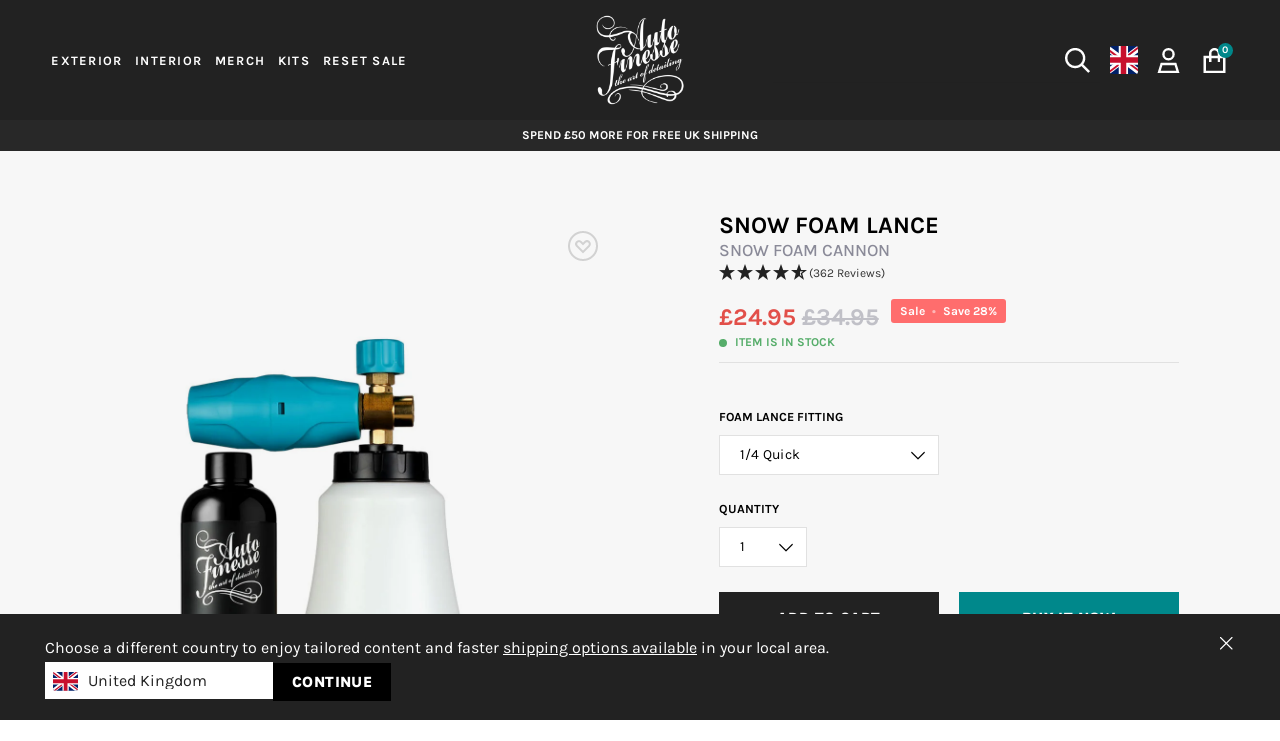

--- FILE ---
content_type: text/css
request_url: https://www.autofinesse.com/cdn/shop/t/3/compiled_assets/styles.css?v=111527
body_size: 2263
content:
.af-form-group>i,.af-form-group>svg{position:absolute;top:25px;right:0;margin:20px;-webkit-user-select:none;user-select:none;pointer-events:none}.af-form-group>svg.select-chevron{transform:rotate(90deg)}button[type=af-submit]{position:relative}button[type=af-submit][disabled]{color:transparent!important;cursor:not-allowed;opacity:.8}button[type=af-submit][disabled]:after{content:"";position:absolute;top:50%;left:50%;width:20px;height:20px;margin:-10px 0 0 -10px;border:2px solid rgba(255,255,255,.3);border-top:2px solid #fff;border-radius:50%;animation:1s linear infinite spin}@keyframes spin{0%{transform:rotate(0)}to{transform:rotate(360deg)}}.af-form-wrapper{padding:var(--gutter);width:100%;margin:auto}.af-form-wrapper.af-form-wrapper__full-width{max-width:100%}.af-form-wrapper.af-form-wrapper__full-width-padded{max-width:var(--site-width)}.af-form-wrapper.af-form-wrapper__medium{max-width:800px}.af-form-wrapper.af-form-wrapper__small{max-width:500px}.af-form-wrapper>h2{text-align:center}.af-form-group{display:grid;margin-top:1em;margin-bottom:1em;position:relative}.af-form-group:last-of-type{margin-bottom:2em}.af-form-group-flex{display:flex;align-items:center}.af-form-group>label{font-weight:700}.af-form-group.af-grid-start{justify-content:start}.upload-file-btn{padding:.5em}.mt-3{margin-top:3em}select.af-form-control{-webkit-appearance:unset;appearance:unset}select.af-form-control:after{content:"f078";font:var(--fa-font-solid)}.af-form-control.af-contact-form-checkbox{width:20px;height:20px;border-radius:50%;border:1px solid #c3ccda;cursor:pointer;position:relative;margin-right:5px}.af-form-control.af-contact-form-checkbox.checked:before{opacity:1}.af-form-control.af-contact-form-checkbox:before{content:"\2713";font-family:system-ui;font-size:12px;background:#222;color:#fff;opacity:0;width:100%;position:absolute;height:100%;text-align:center;border-radius:50%;border:1px solid #000;line-height:1.2;transition:.15s}.af-form-group>i{position:absolute;top:25px;right:0;margin:20px;-webkit-user-select:none;user-select:none;pointer-events:none}.af-form-group>.text-danger{font-size:.8em;background:red;color:#fff;padding:0 .3em;border-radius:0 0 4px 4px;margin-top:-5px}.af-form-group.af-form-group-flex>.text-danger{margin-left:10px}.af-form-group.has-error>.af-contact-form-checkbox,.af-form-group.has-error>input,.af-form-group.has-error>select,.af-form-group.has-error>textarea{border:2px solid red}.af-error-message,.af-success-message{width:100%;display:block;padding:.5em 25px;text-align:center;font-weight:700;border:2px solid;position:relative}.af-error-message{background:#faa;border-color:red}.af-success-message{background:#bdffbd;border-color:green}.af-form__close-error-message,.af-form__close-success-message{position:absolute;right:0;top:0;width:20px;height:100%;cursor:pointer;z-index:1;margin-right:10px}.af-form__close-error-message:after,.af-form__close-error-message:before,.af-form__close-success-message:after,.af-form__close-success-message:before{content:"";position:absolute;font-size:1.5em;height:2px;width:15px;right:0;top:50%}.af-form__close-error-message:after,.af-form__close-error-message:before{background:red}.af-form__close-success-message:after,.af-form__close-success-message:before{background:green}.af-form__close-error-message:after,.af-form__close-success-message:after{transform:translateY(-50%) rotate(45deg)}.af-form__close-error-message:before,.af-form__close-success-message:before{transform:translateY(-50%) rotate(-45deg)}.af-form__radio-wrapper{display:flex;flex-direction:row}.af-form__radio-wrapper input[type=radio]{opacity:0;position:fixed;width:0}.af-form__radio-wrapper label{display:inline-block;background-color:#ddd;padding:10px 20px;font-size:16px;border:2px solid #444;cursor:pointer;transition:.15s;-webkit-user-select:none;user-select:none}.af-form__radio-wrapper label:not(:first-of-type):not(:last-of-type){margin:0 5px}.af-form__radio-wrapper label:hover{background-color:#a9a9a9;color:#fff}.af-form__radio-wrapper input[type=radio]:focus+label{border:2px dashed #444}.af-form__radio-wrapper input[type=radio]:checked+label{background-color:#000;color:#fff}.af-form-group.af-mt-0{margin-top:0}.af-form-group.af-mt-1{margin-top:1rem}.af-form-group.af-mt-2{margin-top:2rem}.af-form-group.af-mt-3{margin-top:3rem}.af-form-group.af-mt-4{margin-top:4rem}.af-form-group.af-mt-5{margin-top:5rem}.af-form-group.af-mb-0{margin-bottom:0}.af-form-group.af-mb-1{margin-bottom:1rem}.af-form-group.af-mb-2{margin-bottom:2rem}.af-form-group.af-mb-3{margin-bottom:3rem}.af-form-group.af-mb-4{margin-bottom:4rem}.af-form-group.af-mb-5{margin-bottom:5rem}@media only screen and (max-width:768px){.af-form-wrapper{padding:var(--gutter-mobile)}}.aftv-navigation{display:flex;flex-direction:row;flex-wrap:wrap;justify-content:center;align-items:center;padding:.5em 1em;position:sticky;background:var(--COLOR-BG-SECONDARY);border-radius:var(--radius-medium);box-shadow:0 2px 3px -2px;top:calc(var(--af-header-top) * .8);z-index:2}.aftv-navigation>.playlist-nav-item{margin:.2em;border-radius:var(--radius-medium);padding:.5em;cursor:pointer;transition:.25s;text-transform:uppercase;position:relative;white-space:nowrap;-webkit-touch-callout:none;-webkit-user-select:none;-khtml-user-select:none;-moz-user-select:none;-ms-user-select:none;user-select:none;font-family:var(--FONT-STACK-HEADING);font-weight:var(--FONT-WEIGHT-HEADING);font-style:var(--FONT-STYLE-HEADING);text-transform:var(--HEADING-TEXT-CAPS);letter-spacing:var(--HEADING-TEXT-LETTER-SPACING);font-size:.9rem}.aftv-navigation>.playlist-nav-item:before{content:"";position:absolute;width:100%;height:4px;background-color:var(--aftv-bg-color);bottom:0;z-index:-1;left:0;border-radius:var(--radius-medium);transition:.25s}.aftv-navigation>.playlist-nav-item.aftv-active,.aftv-navigation>.playlist-nav-item:hover{color:#fff}.aftv-navigation>.playlist-nav-item.aftv-active:before,.aftv-navigation>.playlist-nav-item:hover:before{height:100%}.aftv-navigation>.playlist-nav-item.aftv-active:after,.aftv-navigation>.playlist-nav-item:hover:after{content:"";position:absolute;width:100%;height:4px;background-color:var(--aftv-bg-color);bottom:0;z-index:0;left:0;filter:brightness(50%)}.aftv-featured-playlist,.aftv-playlist-all-items{display:flex;flex-direction:row;flex-wrap:wrap;justify-content:center;padding-top:2em;padding-bottom:2em;min-height:1600px}.aftv-featured-playlist{flex-wrap:nowrap;overflow-x:scroll;justify-content:flex-start;padding:1em;-ms-overflow-style:none;scrollbar-width:none}.aftv-featured-playlist>div,.aftv-playlist-all-items>div{max-width:calc((100% / 3) - (.5em * 2));border-radius:var(--radius-medium);overflow:hidden;cursor:pointer;transition:.2s;background:#fff;margin:.5em;position:relative}.aftv-featured-playlist>div{max-width:calc(100% / 3);min-width:270px}.aftv-featured-playlist>div:hover,.aftv-playlist-all-items>div:hover{transform:scale(1.025);z-index:5}.aftv-featured-playlist>div>img,.aftv-playlist-all-items>div>img{max-width:100%;aspect-ratio:16/9;object-fit:cover}.aftv-featured-playlist>div>.play-icon,.aftv-playlist-all-items>div>.play-icon{position:absolute;width:100%;aspect-ratio:16/9;top:0;display:flex;color:#fff;justify-content:center;align-items:center;opacity:.8}.aftv-featured-playlist>div>.play-icon>i,.aftv-playlist-all-items>div>.play-icon>i{font-size:4.5em}.aftv-featured-playlist>div>div:last-child,.aftv-playlist-all-items>div>div:last-child{padding:1.5em 0}.aftv-featured-playlist>div>div:last-child>div,.aftv-playlist-all-items>div>div:last-child>div{font-size:1em;font-weight:var(--FONT-WEIGHT-HEADING);text-transform:uppercase;letter-spacing:.05em}.aftv-featured-playlist>div>div:last-child>p,.aftv-playlist-all-items>div>div:last-child>p{margin-bottom:0;line-height:1.3}.aftv-playlist-load-more{width:100%;text-align:center;margin:0 0 5em}.aftv-playlist-load-more>#load-more-videos-btn{padding:.5em;cursor:pointer;position:relative;overflow:hidden}.aftv-playlist-load-more>#load-more-videos-btn.disabled{cursor:not-allowed;opacity:.6;pointer-events:none}.aftv-playlist-load-more>#load-more-videos-btn .loader{display:none;position:absolute;left:50%;top:50%;transform:translate(-50%,-50%);width:18px;height:18px;border:5px solid transparent;border-bottom-color:#fff;border-left-color:#fff;border-radius:50%;box-sizing:border-box;animation:1s linear infinite rotation}.aftv-playlist-load-more>#load-more-videos-btn.disabled>span{opacity:0}.aftv-playlist-load-more>#load-more-videos-btn.disabled .loader{display:block}@keyframes rotation{0%{transform:translate(-50%,-50%) rotate(0)}to{transform:translate(-50%,-50%) rotate(360deg)}}#bootstrap-modal.modal{opacity:1}#bootstrap-modal .modal-header{justify-content:flex;z-index:1;border:0}#bootstrap-modal .modal-body{position:unset}#bootstrap-modal iframe{width:100%;aspect-ratio:16/9;position:absolute;top:0;left:0;border-radius:var(--radius-medium)}.aftv-card__text-wrapper>.aftv-card__title{line-height:1.2;margin-bottom:.5em}.aftv-featured-playlist-title{margin:2em 0 .5em;text-align:center;font-weight:var(--FONT-WEIGHT-HEADING)}.af-tv-modal .af-custom-modal-body,.af-tv-modal .af-custom-modal-header{padding:0!important}.af-tv-modal .af-custom-modal__close-button{position:fixed;margin:1em!important}@media only screen and (max-width:767px){.af-tv-modal .af-custom-modal__close-button{color:#fff;font-size:1.5em}.af-tv-modal>.af-custom-modal-content{height:unset!important}.af-tv-modal .af-custom-modal-body{height:100%;display:flex;position:relative;align-items:center}.aftv-playlist-all-items{padding:0;min-width:180px;text-align:center}.aftv-playlist-all-items>div{max-width:calc(50% - 1em)}#content{padding:0 calc(var(--gutter-mobile)/ 2)}}@media only screen and (max-width:600px){.aftv-playlist-all-items>div>img{width:100%}.aftv-playlist-all-items>div{flex-direction:column;align-items:center;max-width:100%!important;margin:.6em}.aftv-featured-playlist>div:hover,.aftv-playlist-all-items>div:hover{transform:unset}.aftv-featured-playlist{padding:.6em 2em .6em .6em;scroll-snap-type:x mandatory}.aftv-featured-playlist>div{scroll-snap-align:center;min-width:270px;max-width:270px;margin:.6em;text-align:center}.aftv-featured-playlist::-webkit-scrollbar,.aftv-navigation::-webkit-scrollbar{display:none}.aftv-navigation{flex-wrap:nowrap;overflow-x:scroll;justify-content:flex-start;scroll-snap-type:x mandatory;-ms-overflow-style:none;scrollbar-width:none;top:calc(var(--af-header-top-mobile) * .85)}.playlist-nav-item{scroll-snap-align:center}}@media only screen and (max-width:1200px){.aftv-featured-playlist>div>div:last-child,.aftv-playlist-all-items>div>div:last-child{padding:.5em}.aftv-featured-playlist>div>.play-icon>i,.aftv-playlist-all-items>div>.play-icon>i{font-size:3.5em}}.af-christmas-tiers-grid-section .af-christmas-tiers-header{margin-bottom:calc(var(--gutter) * 1.3);margin-top:var(--gutter)}.af-christmas-tiers-grid-section .collection__inner{width:unset;max-width:1200px}.af-christmas-tiers-grid-section{display:flex;justify-content:center;align-items:center;position:relative;flex-direction:column;gap:var(--grid-gutter)}.af-christmas-tiers-grid-section .tier-list{position:relative;margin-bottom:var(--grid-gutter);padding:2rem .5rem;border:2px solid #343434;border-radius:var(--rounded-corners)}.af-christmas-tiers-grid-section .tier-list:before{content:"";position:absolute;top:0;right:0;bottom:0;left:0;background-color:#fff;border-top-left-radius:var(--rounded-corners);border-top-right-radius:var(--rounded-corners);z-index:-1}.af-christmas-tiers-grid-section .tier-list:after{content:attr(data-tier-title);position:absolute;left:50%;top:0;z-index:10;transform:translate(-50%,-100%);min-width:100px;text-align:center;padding:0 .5rem;border-top-right-radius:calc(var(--rounded-corners) / 2);border-top-left-radius:calc(var(--rounded-corners) / 2);font-weight:800;font-size:calc(1rem * var(--adjust-body));line-height:1.15;text-transform:var(--HEADING-TEXT-CAPS)}.af-christmas-tiers-grid-section .tier-list-1{border-color:var(--tier-1-color);background-color:var(--tier-1-color-rgba)}.af-christmas-tiers-grid-section .tier-list-1:after{background-color:var(--tier-1-color);color:var(--tier-1-label-color)}.af-christmas-tiers-grid-section .tier-list-2{border-color:var(--tier-2-color);background-color:var(--tier-2-color-rgba)}.af-christmas-tiers-grid-section .tier-list-2:after{background-color:var(--tier-2-color);color:var(--tier-2-label-color)}.af-christmas-tiers-grid-section .tier-list-3{margin-right:1rem;margin-left:1rem;border-color:var(--tier-3-color);background-color:var(--tier-3-color-rgba)}.af-christmas-tiers-grid-section .tier-list-3:after{background-color:var(--tier-3-color);color:var(--tier-3-label-color)}.af-christmas-tiers-grid-section .tier-list-info{margin-bottom:1rem;position:relative;z-index:1}.af-christmas-tiers-grid-section .product-grid-item__title{font-size:.8rem;font-weight:700;margin-bottom:.25rem}.af-christmas-tiers-grid-section .product-grid-item__title small{font-size:.75rem;font-weight:400;color:#8a8a98}.af-christmas-tiers-section{padding:var(--gutter)}table.af-christmas-tiers-table{width:100%;border-collapse:collapse;margin-top:2rem;max-width:800px;margin:2rem auto}.af-christmas-tiers-table tr.tier-row-mobile{display:none}.af-christmas-tiers-table tr.tier-row-mobile td{text-align:left;border-left:0;border-right:0;padding:0 .5rem;font-weight:var(--FONT-WEIGHT-HEADING);font-size:calc(1rem * var(--adjust-body))}.af-christmas-tiers-table th:not(:nth-of-type(1)),.af-christmas-tiers-table td:not(:nth-of-type(1)){text-align:center}.af-christmas-tiers-table th:nth-of-type(2),.af-christmas-tiers-table th:nth-of-type(3),.af-christmas-tiers-table th:nth-of-type(4){width:110px}.af-christmas-tiers-table td:nth-of-type(2){background:var(--tier-1-color)}.af-christmas-tiers-table td:nth-of-type(3){background:var(--tier-2-color)}.af-christmas-tiers-table td:nth-of-type(4){background:var(--tier-3-color)}.af-christmas-tiers-table .product-title{font-weight:var(--FONT-WEIGHT-HEADING);font-size:calc(1rem * var(--adjust-body))}.af-christmas-tiers-table .product-wrapper{position:relative;display:flex;align-items:center;gap:.75rem}.af-christmas-tiers-table .product-wrapper img{border-radius:4px;object-fit:cover;border:1px solid var(--COLOR-BORDER)}.af-christmas-tiers-table .product-wrapper a{position:absolute;top:0;right:0;bottom:0;left:0}.af-christmas-tiers-table .tier-title{font-weight:var(--FONT-WEIGHT-HEADING);font-size:calc(1rem * var(--adjust-body));text-transform:var(--HEADING-TEXT-CAPS)}.af-christmas-tiers-table .tier-subheading{font-size:calc(.875rem * var(--adjust-body));color:var(--COLOR-TEXT-MUTED)}.af-christmas-tiers-table tr.info-row td{background-color:#343434;color:#fff;border:0;padding:4px}.af-christmas-tiers-table tr.info-row>td>p{margin:0;font-size:calc(.875rem * var(--adjust-body));line-height:1.1}.af-christmas-tiers-table td>svg{margin:0 auto}@media only screen and (max-width: 768px){.af-christmas-tiers-section{padding:var(--gutter-mobile)}.af-christmas-tiers-table tr.tier-row-mobile{display:table-row}.af-christmas-tiers-table th:nth-of-type(1){width:25%}.af-christmas-tiers-table th:nth-of-type(2),.af-christmas-tiers-table th:nth-of-type(3),.af-christmas-tiers-table th:nth-of-type(4){width:25%}.af-christmas-tiers-table th,.af-christmas-tiers-table td{text-align:center;padding:.5rem}.af-christmas-tiers-table .product-wrapper{justify-content:center}.af-christmas-tiers-table .product-wrapper img{border:0}.af-christmas-tiers-table .product-title{display:none}.af-christmas-tiers-table td>svg{width:24px;height:24px}}
/*# sourceMappingURL=/cdn/shop/t/3/compiled_assets/styles.css.map?v=111527 */


--- FILE ---
content_type: text/css
request_url: https://www.autofinesse.com/cdn/shop/t/3/assets/af-section-video.aio.min.css?v=49724386702058998611767626485
body_size: -642
content:
.align--top-left-padded{align-items:flex-start;justify-content:flex-start;text-align:left}.align--top-right-padded{align-items:flex-start;justify-content:flex-end;text-align:left}.align--bottom-left-padded{align-items:flex-end;justify-content:flex-start;text-align:left}.align--bottom-right-padded{align-items:flex-end;justify-content:flex-end;text-align:left}.align--bottom-left-padded .wrapper--narrow,.align--top-left-padded .wrapper--narrow{margin-left:0}.align--bottom-right-padded .wrapper--narrow,.align--top-right-padded .wrapper--narrow{margin-right:0}.align--top-left-padded .main-buttons--video{justify-content:left}.align--top-right-padded .main-buttons--video{justify-content:right}.align--bottom-left-padded .main-buttons--video{justify-content:left}.align--bottom-right-padded .main-buttons--video{justify-content:right}.main-buttons--video{margin:20px 0 0}@media only screen and (min-width:768px){.align--bottom-left-padded,.align--top-left-padded{text-align:left}.align--bottom-right-padded,.align--top-right-padded{text-align:right}.main-buttons--video .btn{margin-left:15px}}

--- FILE ---
content_type: text/javascript
request_url: https://www.autofinesse.com/cdn/shop/t/3/assets/lazysizes.min.js?v=61277598396671621411695805844
body_size: 8297
content:
!function(t){var e={};function i(r){if(e[r])return e[r].exports;var n=e[r]={i:r,l:!1,exports:{}};return t[r].call(n.exports,n,n.exports,i),n.l=!0,n.exports}i.m=t,i.c=e,i.d=function(t,e,r){i.o(t,e)||Object.defineProperty(t,e,{enumerable:!0,get:r})},i.r=function(t){"undefined"!=typeof Symbol&&Symbol.toStringTag&&Object.defineProperty(t,Symbol.toStringTag,{value:"Module"}),Object.defineProperty(t,"__esModule",{value:!0})},i.t=function(t,e){if(1&e&&(t=i(t)),8&e)return t;if(4&e&&"object"==typeof t&&t&&t.__esModule)return t;var r=Object.create(null);if(i.r(r),Object.defineProperty(r,"default",{enumerable:!0,value:t}),2&e&&"string"!=typeof t)for(var n in t)i.d(r,n,function(e){return t[e]}.bind(null,n));return r},i.n=function(t){var e=t&&t.__esModule?function(){return t.default}:function(){return t};return i.d(e,"a",e),e},i.o=function(t,e){return Object.prototype.hasOwnProperty.call(t,e)},i.p="",i(i.s=75)}({2:function(t,e,i){!function(e,i){var r=function(t,e,i){"use strict";var r,n;if(function(){var e,i={lazyClass:"lazyload",loadedClass:"lazyloaded",loadingClass:"lazyloading",preloadClass:"lazypreload",errorClass:"lazyerror",autosizesClass:"lazyautosizes",srcAttr:"data-src",srcsetAttr:"data-srcset",sizesAttr:"data-sizes",minSize:40,customMedia:{},init:!0,expFactor:1.5,hFac:.8,loadMode:2,loadHidden:!0,ricTimeout:0,throttleDelay:125};for(e in n=t.lazySizesConfig||t.lazysizesConfig||{},i)e in n||(n[e]=i[e])}(),!e||!e.getElementsByClassName)return{init:function(){},cfg:n,noSupport:!0};var a=e.documentElement,s=t.HTMLPictureElement,o=t.addEventListener.bind(t),l=t.setTimeout,c=t.requestAnimationFrame||l,u=t.requestIdleCallback,d=/^picture$/i,f=["load","error","lazyincluded","_lazyloaded"],p={},g=Array.prototype.forEach,y=function(t,e){return p[e]||(p[e]=new RegExp("(\\s|^)"+e+"(\\s|$)")),p[e].test(t.getAttribute("class")||"")&&p[e]},v=function(t,e){y(t,e)||t.setAttribute("class",(t.getAttribute("class")||"").trim()+" "+e)},m=function(t,e){var i;(i=y(t,e))&&t.setAttribute("class",(t.getAttribute("class")||"").replace(i," "))},b=function(t,e,i){var r=i?"addEventListener":"removeEventListener";i&&b(t,e),f.forEach((function(i){t[r](i,e)}))},h=function(t,i,n,a,s){var o=e.createEvent("Event");return n||(n={}),n.instance=r,o.initEvent(i,!a,!s),o.detail=n,t.dispatchEvent(o),o},z=function(e,i){var r;!s&&(r=t.picturefill||n.pf)?(i&&i.src&&!e.getAttribute("srcset")&&e.setAttribute("srcset",i.src),r({reevaluate:!0,elements:[e]})):i&&i.src&&(e.src=i.src)},A=function(t,e){return(getComputedStyle(t,null)||{})[e]},w=function(t,e,i){for(i=i||t.offsetWidth;i<n.minSize&&e&&!t._lazysizesWidth;)i=e.offsetWidth,e=e.parentNode;return i},E=(pt=[],gt=[],yt=pt,vt=function(){var t=yt;for(yt=pt.length?gt:pt,dt=!0,ft=!1;t.length;)t.shift()();dt=!1},mt=function(t,i){dt&&!i?t.apply(this,arguments):(yt.push(t),ft||(ft=!0,(e.hidden?l:c)(vt)))},mt._lsFlush=vt,mt),C=function(t,e){return e?function(){E(t)}:function(){var e=this,i=arguments;E((function(){t.apply(e,i)}))}},_=function(t){var e,r,n=function(){e=null,t()},a=function(){var t=i.now()-r;t<99?l(a,99-t):(u||n)(n)};return function(){r=i.now(),e||(e=l(a,99))}},N=(X=/^img$/i,q=/^iframe$/i,V="onscroll"in t&&!/(gle|ing)bot/.test(navigator.userAgent),J=0,Q=0,G=-1,K=function(t){Q--,(!t||Q<0||!t.target)&&(Q=0)},Y=function(t){return null==H&&(H="hidden"==A(e.body,"visibility")),H||!("hidden"==A(t.parentNode,"visibility")&&"hidden"==A(t,"visibility"))},Z=function(t,i){var r,n=t,s=Y(t);for(I-=i,D+=i,$-=i,U+=i;s&&(n=n.offsetParent)&&n!=e.body&&n!=a;)(s=(A(n,"opacity")||1)>0)&&"visible"!=A(n,"overflow")&&(r=n.getBoundingClientRect(),s=U>r.left&&$<r.right&&D>r.top-1&&I<r.bottom+1);return s},tt=function(){var t,i,s,o,l,c,u,d,f,p,g,y,v=r.elements;if((R=n.loadMode)&&Q<8&&(t=v.length)){for(i=0,G++;i<t;i++)if(v[i]&&!v[i]._lazyRace)if(!V||r.prematureUnveil&&r.prematureUnveil(v[i]))ot(v[i]);else if((d=v[i].getAttribute("data-expand"))&&(c=1*d)||(c=J),p||(p=!n.expand||n.expand<1?a.clientHeight>500&&a.clientWidth>500?500:370:n.expand,r._defEx=p,g=p*n.expFactor,y=n.hFac,H=null,J<g&&Q<1&&G>2&&R>2&&!e.hidden?(J=g,G=0):J=R>1&&G>1&&Q<6?p:0),f!==c&&(k=innerWidth+c*y,B=innerHeight+c,u=-1*c,f=c),s=v[i].getBoundingClientRect(),(D=s.bottom)>=u&&(I=s.top)<=B&&(U=s.right)>=u*y&&($=s.left)<=k&&(D||U||$||I)&&(n.loadHidden||Y(v[i]))&&(T&&Q<3&&!d&&(R<3||G<4)||Z(v[i],c))){if(ot(v[i]),l=!0,Q>9)break}else!l&&T&&!o&&Q<4&&G<4&&R>2&&(O[0]||n.preloadAfterLoad)&&(O[0]||!d&&(D||U||$||I||"auto"!=v[i].getAttribute(n.sizesAttr)))&&(o=O[0]||v[i]);o&&!l&&ot(o)}},et=function(t){var e,r=0,a=n.throttleDelay,s=n.ricTimeout,o=function(){e=!1,r=i.now(),t()},c=u&&s>49?function(){u(o,{timeout:s}),s!==n.ricTimeout&&(s=n.ricTimeout)}:C((function(){l(o)}),!0);return function(t){var n;(t=!0===t)&&(s=33),e||(e=!0,(n=a-(i.now()-r))<0&&(n=0),t||n<9?c():l(c,n))}}(tt),it=function(t){var e=t.target;e._lazyCache?delete e._lazyCache:(K(t),v(e,n.loadedClass),m(e,n.loadingClass),b(e,nt),h(e,"lazyloaded"))},rt=C(it),nt=function(t){rt({target:t.target})},at=function(t){var e,i=t.getAttribute(n.srcsetAttr);(e=n.customMedia[t.getAttribute("data-media")||t.getAttribute("media")])&&t.setAttribute("media",e),i&&t.setAttribute("srcset",i)},st=C((function(t,e,i,r,a){var s,o,c,u,f,p;(f=h(t,"lazybeforeunveil",e)).defaultPrevented||(r&&(i?v(t,n.autosizesClass):t.setAttribute("sizes",r)),o=t.getAttribute(n.srcsetAttr),s=t.getAttribute(n.srcAttr),a&&(u=(c=t.parentNode)&&d.test(c.nodeName||"")),p=e.firesLoad||"src"in t&&(o||s||u),f={target:t},v(t,n.loadingClass),p&&(clearTimeout(j),j=l(K,2500),b(t,nt,!0)),u&&g.call(c.getElementsByTagName("source"),at),o?t.setAttribute("srcset",o):s&&!u&&(q.test(t.nodeName)?function(t,e){try{t.contentWindow.location.replace(e)}catch(i){t.src=e}}(t,s):t.src=s),a&&(o||u)&&z(t,{src:s})),t._lazyRace&&delete t._lazyRace,m(t,n.lazyClass),E((function(){var e=t.complete&&t.naturalWidth>1;p&&!e||(e&&v(t,"ls-is-cached"),it(f),t._lazyCache=!0,l((function(){"_lazyCache"in t&&delete t._lazyCache}),9)),"lazy"==t.loading&&Q--}),!0)})),ot=function(t){if(!t._lazyRace){var e,i=X.test(t.nodeName),r=i&&(t.getAttribute(n.sizesAttr)||t.getAttribute("sizes")),a="auto"==r;(!a&&T||!i||!t.getAttribute("src")&&!t.srcset||t.complete||y(t,n.errorClass)||!y(t,n.lazyClass))&&(e=h(t,"lazyunveilread").detail,a&&x.updateElem(t,!0,t.offsetWidth),t._lazyRace=!0,Q++,st(t,e,a,r,i))}},lt=_((function(){n.loadMode=3,et()})),ct=function(){3==n.loadMode&&(n.loadMode=2),lt()},ut=function(){T||(i.now()-W<999?l(ut,999):(T=!0,n.loadMode=3,et(),o("scroll",ct,!0)))},{_:function(){W=i.now(),r.elements=e.getElementsByClassName(n.lazyClass),O=e.getElementsByClassName(n.lazyClass+" "+n.preloadClass),o("scroll",et,!0),o("resize",et,!0),o("pageshow",(function(t){if(t.persisted){var i=e.querySelectorAll("."+n.loadingClass);i.length&&i.forEach&&c((function(){i.forEach((function(t){t.complete&&ot(t)}))}))}})),t.MutationObserver?new MutationObserver(et).observe(a,{childList:!0,subtree:!0,attributes:!0}):(a.addEventListener("DOMNodeInserted",et,!0),a.addEventListener("DOMAttrModified",et,!0),setInterval(et,999)),o("hashchange",et,!0),["focus","mouseover","click","load","transitionend","animationend"].forEach((function(t){e.addEventListener(t,et,!0)})),/d$|^c/.test(e.readyState)?ut():(o("load",ut),e.addEventListener("DOMContentLoaded",et),l(ut,2e4)),r.elements.length?(tt(),E._lsFlush()):et()},checkElems:et,unveil:ot,_aLSL:ct}),x=(M=C((function(t,e,i,r){var n,a,s;if(t._lazysizesWidth=r,r+="px",t.setAttribute("sizes",r),d.test(e.nodeName||""))for(a=0,s=(n=e.getElementsByTagName("source")).length;a<s;a++)n[a].setAttribute("sizes",r);i.detail.dataAttr||z(t,i.detail)})),S=function(t,e,i){var r,n=t.parentNode;n&&(i=w(t,n,i),(r=h(t,"lazybeforesizes",{width:i,dataAttr:!!e})).defaultPrevented||(i=r.detail.width)&&i!==t._lazysizesWidth&&M(t,n,r,i))},F=_((function(){var t,e=L.length;if(e)for(t=0;t<e;t++)S(L[t])})),{_:function(){L=e.getElementsByClassName(n.autosizesClass),o("resize",F)},checkElems:F,updateElem:S}),P=function(){!P.i&&e.getElementsByClassName&&(P.i=!0,x._(),N._())};var L,M,S,F;var O,T,j,R,W,k,B,I,$,U,D,H,X,q,V,J,Q,G,K,Y,Z,tt,et,it,rt,nt,at,st,ot,lt,ct,ut;var dt,ft,pt,gt,yt,vt,mt;return l((function(){n.init&&P()})),r={cfg:n,autoSizer:x,loader:N,init:P,uP:z,aC:v,rC:m,hC:y,fire:h,gW:w,rAF:E}}(e,e.document,Date);e.lazySizes=r,t.exports&&(t.exports=r)}("undefined"!=typeof window?window:{})},26:function(t,e,i){var r,n,a;!function(s,o){if(s){o=o.bind(null,s,s.document),t.exports?o(i(2)):(n=[i(2)],void 0===(a="function"==typeof(r=o)?r.apply(e,n):r)||(t.exports=a))}}("undefined"!=typeof window?window:0,(function(t,e,i){"use strict";var r,n,a,s,o,l,c,u,d,f,p,g,y,v,m,b,h=i.cfg,z=e.createElement("img"),A="sizes"in z&&"srcset"in z,w=/\s+\d+h/g,E=(n=/\s+(\d+)(w|h)\s+(\d+)(w|h)/,a=Array.prototype.forEach,function(){var t=e.createElement("img"),r=function(t){var e,i,r=t.getAttribute(h.srcsetAttr);r&&(i=r.match(n))&&((e="w"==i[2]?i[1]/i[3]:i[3]/i[1])&&t.setAttribute("data-aspectratio",e),t.setAttribute(h.srcsetAttr,r.replace(w,"")))},s=function(t){if(t.detail.instance==i){var e=t.target.parentNode;e&&"PICTURE"==e.nodeName&&a.call(e.getElementsByTagName("source"),r),r(t.target)}},o=function(){t.currentSrc&&e.removeEventListener("lazybeforeunveil",s)};e.addEventListener("lazybeforeunveil",s),t.onload=o,t.onerror=o,t.srcset="data:,a 1w 1h",t.complete&&o()});(h.supportsType||(h.supportsType=function(t){return!t}),t.HTMLPictureElement&&A)?!i.hasHDescriptorFix&&e.msElementsFromPoint&&(i.hasHDescriptorFix=!0,E()):t.picturefill||h.pf||(h.pf=function(e){var i,n;if(!t.picturefill)for(i=0,n=e.elements.length;i<n;i++)r(e.elements[i])},u=function(t,e){return t.w-e.w},d=/^\s*\d+\.*\d*px\s*$/,o=/(([^,\s].[^\s]+)\s+(\d+)w)/g,l=/\s/,c=function(t,e,i,r){s.push({c:e,u:i,w:1*r})},p=function(){var t,i,n;p.init||(p.init=!0,addEventListener("resize",(i=e.getElementsByClassName("lazymatchmedia"),n=function(){var t,e;for(t=0,e=i.length;t<e;t++)r(i[t])},function(){clearTimeout(t),t=setTimeout(n,66)})))},g=function(e,r){var n,a=e.getAttribute("srcset")||e.getAttribute(h.srcsetAttr);!a&&r&&(a=e._lazypolyfill?e._lazypolyfill._set:e.getAttribute(h.srcAttr)||e.getAttribute("src")),e._lazypolyfill&&e._lazypolyfill._set==a||(n=f(a||""),r&&e.parentNode&&(n.isPicture="PICTURE"==e.parentNode.nodeName.toUpperCase(),n.isPicture&&t.matchMedia&&(i.aC(e,"lazymatchmedia"),p())),n._set=a,Object.defineProperty(e,"_lazypolyfill",{value:n,writable:!0}))},y=function(e){return t.matchMedia?(y=function(t){return!t||(matchMedia(t)||{}).matches})(e):!e},v=function(e){var r,n,a,s,o,l,c;if(g(s=e,!0),(o=s._lazypolyfill).isPicture)for(n=0,a=(r=e.parentNode.getElementsByTagName("source")).length;n<a;n++)if(h.supportsType(r[n].getAttribute("type"),e)&&y(r[n].getAttribute("media"))){s=r[n],g(s),o=s._lazypolyfill;break}return o.length>1?(c=s.getAttribute("sizes")||"",c=d.test(c)&&parseInt(c,10)||i.gW(e,e.parentNode),o.d=function(e){var r=t.devicePixelRatio||1,n=i.getX&&i.getX(e);return Math.min(n||r,2.5,r)}(e),!o.src||!o.w||o.w<c?(o.w=c,l=function(t){for(var e,i,r=t.length,n=t[r-1],a=0;a<r;a++)if((n=t[a]).d=n.w/t.w,n.d>=t.d){!n.cached&&(e=t[a-1])&&e.d>t.d-.13*Math.pow(t.d,2.2)&&(i=Math.pow(e.d-.6,1.6),e.cached&&(e.d+=.15*i),e.d+(n.d-t.d)*i>t.d&&(n=e));break}return n}(o.sort(u)),o.src=l):l=o.src):l=o[0],l},(m=function(t){if(!A||!t.parentNode||"PICTURE"==t.parentNode.nodeName.toUpperCase()){var e=v(t);e&&e.u&&t._lazypolyfill.cur!=e.u&&(t._lazypolyfill.cur=e.u,e.cached=!0,t.setAttribute(h.srcAttr,e.u),t.setAttribute("src",e.u))}}).parse=f=function(t){return s=[],(t=t.trim()).replace(w,"").replace(o,c),s.length||!t||l.test(t)||s.push({c:t,u:t,w:99}),s},r=m,h.loadedClass&&h.loadingClass&&(b=[],['img[sizes$="px"][srcset].',"picture > img:not([srcset])."].forEach((function(t){b.push(t+h.loadedClass),b.push(t+h.loadingClass)})),h.pf({elements:e.querySelectorAll(b.join(", "))})))}))},27:function(t,e,i){var r,n,a;!function(s,o){if(s){o=o.bind(null,s,s.document),t.exports?o(i(2)):(n=[i(2)],void 0===(a="function"==typeof(r=o)?r.apply(e,n):r)||(t.exports=a))}}("undefined"!=typeof window?window:0,(function(t,e,i){"use strict";if(t.addEventListener){var r,n,a,s,o,l,c,u,d=/^picture$/i,f=e.documentElement,p=(a=/(([^,\s].[^\s]+)\s+(\d+)(w|h)(\s+(\d+)(w|h))?)/g,s=function(t,e,i,r,a,s,o,l){n.push({c:e,u:i,w:1*("w"==l?o:r)})},function(t){return n=[],t.replace(a,s),n}),g=(o=function(t,e){return t.w-e.w},l=function(t,e){var r={srcset:t.getAttribute(i.cfg.srcsetAttr)||""},n=p(r.srcset);return Object.defineProperty(t,e,{value:r,writable:!0}),r.cands=n,r.index=0,r.dirty=!1,n[0]&&n[0].w?(n.sort(o),r.cSrcset=[n[r.index].c]):(r.cSrcset=r.srcset?[r.srcset]:[],r.cands=[]),r},function(t,e){var i,r,n,a;if(!t[e]&&(a=t.parentNode||{},t[e]=l(t,e),t[e].isImg=!0,d.test(a.nodeName||"")))for(t[e].picture=!0,r=0,n=(i=a.getElementsByTagName("source")).length;r<n;r++)l(i[r],e).isImg=!1;return t[e]}),y={_lazyOptimumx:(c=function(t,e,i){var r,n;return!t||!t.d||(n=i>.7?.6:.4,!(t.d>=i)&&((r=Math.pow(t.d-n,1.6)||.1)<.1?r=.1:r>3&&(r=3),t.d+(e-i)*r<i))},function(t,e,i){var r,n;for(r=0;r<t.cands.length;r++)if((n=t.cands[r]).d=(n.w||1)/e,!(t.index>=r)){if(!(n.d<=i||c(t.cands[r-1],n.d,i)))break;t.cSrcset.push(n.c),t.index=r}})},v=(u=function(t,e,i,r,n){var a,s=t[n];s&&(a=s.index,y[n](s,e,i),s.dirty&&a==s.index||(s.cSrcset.join(", "),t.setAttribute(r,s.cSrcset.join(", ")),s.dirty=!0))},function(t,e,i,r,n){var a,s,o,l,c=t[n];if(c.width=e,c.picture&&(s=t.parentNode))for(l=0,o=(a=s.getElementsByTagName("source")).length;l<o;l++)u(a[l],e,i,r,n);u(t,e,i,r,n)}),m=function(t){var e=t.getAttribute("data-optimumx")||t.getAttribute("data-maxdpr");return!e&&r.constrainPixelDensity&&(e="auto"),e&&(e="auto"==e?r.getOptimumX(t):parseFloat(e,10)),e},b=function(){i&&!i.getOptimumX&&(i.getX=m,i.pWS=p,f.removeEventListener("lazybeforeunveil",b))};f.addEventListener("lazybeforeunveil",b),setTimeout(b),"function"!=typeof(r=i&&i.cfg).getOptimumX&&(r.getOptimumX=function(){var e=t.devicePixelRatio||1;return e>2.6?e*=.6:e>1.9?e*=.8:e-=.01,Math.min(Math.round(100*e)/100,2)}),t.devicePixelRatio&&addEventListener("lazybeforesizes",(function(t){if(t.detail.instance==i){var e,n,a,s,o=t.target,l=t.detail,c=l.dataAttr;t.defaultPrevented||!(e=m(o))||e>=devicePixelRatio||(!c||!o._lazyOptimumx||l.reloaded||r.unloadedClass&&i.hC(o,r.unloadedClass)||(o._lazyOptimumx=null),n=g(o,"_lazyOptimumx"),(a=l.width)&&(n.width||0)<a&&(s=c?i.cfg.srcsetAttr:"srcset",i.rAF((function(){v(o,a,e,s,"_lazyOptimumx")}))))}}))}}))},28:function(t,e,i){var r,n,a;!function(s,o){if(s){o=o.bind(null,s,s.document),t.exports?o(i(2)):(n=[i(2)],void 0===(a="function"==typeof(r=o)?r.apply(e,n):r)||(t.exports=a))}}("undefined"!=typeof window?window:0,(function(t,e,i){"use strict";if(t.addEventListener){var r=/\s+(\d+)(w|h)\s+(\d+)(w|h)/,n=/parent-fit["']*\s*:\s*["']*(contain|cover|width)/,a=/parent-container["']*\s*:\s*["']*(.+?)(?=(\s|$|,|'|"|;))/,s=/^picture$/i,o=i.cfg,l={getParent:function(e,i){var r=e,n=e.parentNode;return i&&"prev"!=i||!n||!s.test(n.nodeName||"")||(n=n.parentNode),"self"!=i&&(r="prev"==i?e.previousElementSibling:i&&(n.closest||t.jQuery)&&(n.closest?n.closest(i):jQuery(n).closest(i)[0])||n),r},getFit:function(t){var e,i,r=getComputedStyle(t,null)||{},s=r.content||r.fontFamily,o={fit:t._lazysizesParentFit||t.getAttribute("data-parent-fit")};return!o.fit&&s&&(e=s.match(n))&&(o.fit=e[1]),o.fit?(!(i=t._lazysizesParentContainer||t.getAttribute("data-parent-container"))&&s&&(e=s.match(a))&&(i=e[1]),o.parent=l.getParent(t,i)):o.fit=r.objectFit,o},getImageRatio:function(e){var i,n,a,l,c,u,d,f=e.parentNode,p=f&&s.test(f.nodeName||"")?f.querySelectorAll("source, img"):[e];for(i=0;i<p.length;i++)if(n=(e=p[i]).getAttribute(o.srcsetAttr)||e.getAttribute("srcset")||e.getAttribute("data-pfsrcset")||e.getAttribute("data-risrcset")||"",a=e._lsMedia||e.getAttribute("media"),a=o.customMedia[e.getAttribute("data-media")||a]||a,n&&(!a||(t.matchMedia&&matchMedia(a)||{}).matches)){(l=parseFloat(e.getAttribute("data-aspectratio")))||((c=n.match(r))?"w"==c[2]?(u=c[1],d=c[3]):(u=c[3],d=c[1]):(u=e.getAttribute("width"),d=e.getAttribute("height")),l=u/d);break}return l},calculateSize:function(t,e){var i,r,n,a=this.getFit(t),s=a.fit,o=a.parent;return"width"==s||("contain"==s||"cover"==s)&&(r=this.getImageRatio(t))?(o?e=o.clientWidth:o=t,n=e,"width"==s?n=e:(i=e/o.clientHeight)&&("cover"==s&&i<r||"contain"==s&&i>r)&&(n=e*(r/i)),n):e}};i.parentFit=l,e.addEventListener("lazybeforesizes",(function(t){if(!t.defaultPrevented&&t.detail.instance==i){var e=t.target;t.detail.width=l.calculateSize(e,t.detail.width)}}))}}))},29:function(t,e,i){var r,n,a;!function(s,o){o=o.bind(null,s,s.document),t.exports?o(i(2)):(n=[i(2)],void 0===(a="function"==typeof(r=o)?r.apply(e,n):r)||(t.exports=a))}(window,(function(t,e,i){"use strict";var r,n,a=i.cfg,s={string:1,number:1},o=/^\-*\+*\d+\.*\d*$/,l=/^picture$/i,c=/\s*\{\s*width\s*\}\s*/i,u=/\s*\{\s*height\s*\}\s*/i,d=/\s*\{\s*([a-z0-9]+)\s*\}\s*/gi,f=/^\[.*\]|\{.*\}$/,p=/^(?:auto|\d+(px)?)$/,g=e.createElement("a"),y=e.createElement("img"),v="srcset"in y&&!("sizes"in y),m=!!t.HTMLPictureElement&&!v;function b(t,i,a){var o=0,l=0,f=a;if(t){if("container"===i.ratio){for(o=f.scrollWidth,l=f.scrollHeight;!(o&&l||f===e);)o=(f=f.parentNode).scrollWidth,l=f.scrollHeight;o&&l&&(i.ratio=i.traditionalRatio?l/o:o/l)}var p,y,m;p=t,y=i,(m=[]).srcset=[],y.absUrl&&(g.setAttribute("href",p),p=g.href),p=((y.prefix||"")+p+(y.postfix||"")).replace(d,(function(t,e){return s[typeof y[e]]?y[e]:t})),y.widths.forEach((function(t){var e=y.widthmap[t]||t,i=y.aspectratio||y.ratio,r=!y.aspectratio&&n.traditionalRatio,a={u:p.replace(c,e).replace(u,i?r?Math.round(t*i):Math.round(t/i):""),w:t};m.push(a),m.srcset.push(a.c=a.u+" "+t+"w")})),(t=m).isPicture=i.isPicture,v&&"IMG"==a.nodeName.toUpperCase()?a.removeAttribute(r.srcsetAttr):a.setAttribute(r.srcsetAttr,t.srcset.join(", ")),Object.defineProperty(a,"_lazyrias",{value:t,writable:!0})}}function h(e,r){var a=function(e,i){var r,a,s,c,u=t.getComputedStyle(e);for(r in a=e.parentNode,c={isPicture:!(!a||!l.test(a.nodeName||""))},s=function(t,i){var r=e.getAttribute("data-"+t);if(!r){var a=u.getPropertyValue("--ls-"+t);a&&(r=a.trim())}if(r){if("true"==r)r=!0;else if("false"==r)r=!1;else if(o.test(r))r=parseFloat(r);else if("function"==typeof n[t])r=n[t](e,r);else if(f.test(r))try{r=JSON.parse(r)}catch(t){}c[t]=r}else t in n&&"function"!=typeof n[t]?c[t]=n[t]:i&&"function"==typeof n[t]&&(c[t]=n[t](e,r))},n)s(r);return i.replace(d,(function(t,e){e in c||s(e,!0)})),c}(e,r);return n.modifyOptions.call(e,{target:e,details:a,detail:a}),i.fire(e,"lazyriasmodifyoptions",a),a}function z(t){return t.getAttribute(t.getAttribute("data-srcattr")||n.srcAttr)||t.getAttribute(r.srcsetAttr)||t.getAttribute(r.srcAttr)||t.getAttribute("data-pfsrcset")||""}!function(){var t,e={prefix:"",postfix:"",srcAttr:"data-src",absUrl:!1,modifyOptions:function(){},widthmap:{},ratio:!1,traditionalRatio:!1,aspectratio:!1};for(t in(r=i&&i.cfg).supportsType||(r.supportsType=function(t){return!t}),r.rias||(r.rias={}),"widths"in(n=r.rias)||(n.widths=[],function(t){for(var e,i=0;!e||e<3e3;)(i+=5)>30&&(i+=1),e=36*i,t.push(e)}(n.widths)),e)t in n||(n[t]=e[t])}(),addEventListener("lazybeforesizes",(function(t){var e,a,s,o,l,u,d,f,g,y,v,w,E;if(t.detail.instance==i&&(e=t.target,t.detail.dataAttr&&!t.defaultPrevented&&!n.disabled&&(g=e.getAttribute(r.sizesAttr)||e.getAttribute("sizes"))&&p.test(g))){if(s=h(e,a=z(e)),v=c.test(s.prefix)||c.test(s.postfix),s.isPicture&&(o=e.parentNode))for(u=0,d=(l=o.getElementsByTagName("source")).length;u<d;u++)(v||c.test(f=z(l[u])))&&(b(f,s,l[u]),w=!0);v||c.test(a)?(b(a,s,e),w=!0):w&&((E=[]).srcset=[],E.isPicture=!0,Object.defineProperty(e,"_lazyrias",{value:E,writable:!0})),w&&(m?e.removeAttribute(r.srcAttr):"auto"!=g&&(y={width:parseInt(g,10)},A({target:e,detail:y})))}}),!0);var A=function(){var n=function(t,e){return t.w-e.w},s=function(t,e){var n;return!t._lazyrias&&i.pWS&&(n=i.pWS(t.getAttribute(r.srcsetAttr||""))).length&&(Object.defineProperty(t,"_lazyrias",{value:n,writable:!0}),e&&t.parentNode&&(n.isPicture="PICTURE"==t.parentNode.nodeName.toUpperCase())),t._lazyrias},o=function(e,r){var a,o,l,c,u,d;if((u=e._lazyrias).isPicture&&t.matchMedia)for(o=0,l=(a=e.parentNode.getElementsByTagName("source")).length;o<l;o++)if(s(a[o])&&!a[o].getAttribute("type")&&(!(c=a[o].getAttribute("media"))||(matchMedia(c)||{}).matches)){u=a[o]._lazyrias;break}return(!u.w||u.w<r)&&(u.w=r,u.d=function(e){var r=t.devicePixelRatio||1,n=i.getX&&i.getX(e);return Math.min(n||r,2.4,r)}(e),d=function(t){for(var e,i,r=t.length,n=t[r-1],a=0;a<r;a++)if((n=t[a]).d=n.w/t.w,n.d>=t.d){!n.cached&&(e=t[a-1])&&e.d>t.d-.13*Math.pow(t.d,2.2)&&(i=Math.pow(e.d-.6,1.6),e.cached&&(e.d+=.15*i),e.d+(n.d-t.d)*i>t.d&&(n=e));break}return n}(u.sort(n))),d},l=function(n){if(n.detail.instance==i){var c,u=n.target;v||!(t.respimage||t.picturefill||a.pf)?("_lazyrias"in u||n.detail.dataAttr&&s(u,!0))&&(c=o(u,n.detail.width))&&c.u&&u._lazyrias.cur!=c.u&&(u._lazyrias.cur=c.u,c.cached=!0,i.rAF((function(){u.setAttribute(r.srcAttr,c.u),u.setAttribute("src",c.u)}))):e.removeEventListener("lazybeforesizes",l)}};return m?l=function(){}:addEventListener("lazybeforesizes",l),l}()}))},30:function(t,e,i){var r,n,a;!function(s,o){if(s){o=o.bind(null,s,s.document),t.exports?o(i(2)):(n=[i(2)],void 0===(a="function"==typeof(r=o)?r.apply(e,n):r)||(t.exports=a))}}("undefined"!=typeof window?window:0,(function(t,e,i){"use strict";var r=function(){var n,a,s,o,l,c,u,d=i.cfg,f={"data-bgset":1,"data-include":1,"data-poster":1,"data-bg":1,"data-script":1},p="(\\s|^)("+d.loadedClass,g=e.documentElement,y=function(t){i.rAF((function(){i.rC(t,d.loadedClass),d.unloadedClass&&i.rC(t,d.unloadedClass),i.aC(t,d.lazyClass),("none"==t.style.display||t.parentNode&&"none"==t.parentNode.style.display)&&setTimeout((function(){i.loader.unveil(t)}),0)}))},v=function(t){var e,i,r,n;for(e=0,i=t.length;e<i;e++)(n=(r=t[e]).target).getAttribute(r.attributeName)&&("source"==n.localName&&n.parentNode&&(n=n.parentNode.querySelector("img")),n&&p.test(n.className)&&y(n))};d.unloadedClass&&(p+="|"+d.unloadedClass),p+="|"+d.loadingClass+")(\\s|$)",p=new RegExp(p),f[d.srcAttr]=1,f[d.srcsetAttr]=1,t.MutationObserver?(s=new MutationObserver(v),n=function(){o||(o=!0,s.observe(g,{subtree:!0,attributes:!0,attributeFilter:Object.keys(f)}))},a=function(){o&&(o=!1,s.disconnect())}):(g.addEventListener("DOMAttrModified",(c=[],u=function(){v(c),c=[],l=!1},function(t){o&&f[t.attrName]&&t.newValue&&(c.push({target:t.target,attributeName:t.attrName}),l||(setTimeout(u),l=!0))}),!0),n=function(){o=!0},a=function(){o=!1}),addEventListener("lazybeforeunveil",a,!0),addEventListener("lazybeforeunveil",n),addEventListener("lazybeforesizes",a,!0),addEventListener("lazybeforesizes",n),n(),removeEventListener("lazybeforeunveil",r)};addEventListener("lazybeforeunveil",r)}))},31:function(t,e,i){var r,n,a;!function(s,o){o=o.bind(null,s,s.document),t.exports?o(i(2)):(n=[i(2)],void 0===(a="function"==typeof(r=o)?r.apply(e,n):r)||(t.exports=a))}(window,(function(t,e,i){"use strict";if(t.addEventListener){var r=i.cfg,n=/\s+/g,a=/\s*\|\s+|\s+\|\s*/g,s=/^(.+?)(?:\s+\[\s*(.+?)\s*\])(?:\s+\[\s*(.+?)\s*\])?$/,o=/^\s*\(*\s*type\s*:\s*(.+?)\s*\)*\s*$/,l=/\(|\)|'/,c={contain:1,cover:1},u=function(t,e){if(e){var i=e.match(o);i&&i[1]?t.setAttribute("type",i[1]):t.setAttribute("media",r.customMedia[e]||e)}},d=function(t){if(t.target._lazybgset){var e=t.target,r=e._lazybgset,n=e.currentSrc||e.src;if(n){var a=i.fire(r,"bgsetproxy",{src:n,useSrc:l.test(n)?JSON.stringify(n):n});a.defaultPrevented||(r.style.backgroundImage="url("+a.detail.useSrc+")")}e._lazybgsetLoading&&(i.fire(r,"_lazyloaded",{},!1,!0),delete e._lazybgsetLoading)}};addEventListener("lazybeforeunveil",(function(t){var o,l,c;!t.defaultPrevented&&(o=t.target.getAttribute("data-bgset"))&&(c=t.target,(l=e.createElement("img")).alt=t.target.getAttribute("aria-label")!==undefined&&t.target.getAttribute("aria-label")!==''?t.target.getAttribute("aria-label"):'',l._lazybgsetLoading=!0,t.detail.firesLoad=!0,function(t,i,o){var l=e.createElement("picture"),c=i.getAttribute(r.sizesAttr),d=i.getAttribute("data-ratio"),f=i.getAttribute("data-optimumx");i._lazybgset&&i._lazybgset.parentNode==i&&i.removeChild(i._lazybgset),Object.defineProperty(o,"_lazybgset",{value:i,writable:!0}),Object.defineProperty(i,"_lazybgset",{value:l,writable:!0}),t=t.replace(n," ").split(a),l.style.display="none",o.className=r.lazyClass,1!=t.length||c||(c="auto"),t.forEach((function(t){var i,n=e.createElement("source");c&&"auto"!=c&&n.setAttribute("sizes",c),(i=t.match(s))?(n.setAttribute(r.srcsetAttr,i[1]),u(n,i[2]),u(n,i[3])):n.setAttribute(r.srcsetAttr,t),l.appendChild(n)})),c&&(o.setAttribute(r.sizesAttr,c),i.removeAttribute(r.sizesAttr),i.removeAttribute("sizes")),f&&o.setAttribute("data-optimumx",f),d&&o.setAttribute("data-ratio",d),l.appendChild(o),i.appendChild(l)}(o,c,l),setTimeout((function(){i.loader.unveil(l),i.rAF((function(){i.fire(l,"_lazyloaded",{},!0,!0),l.complete&&d({target:l})}))})))})),e.addEventListener("load",d,!0),t.addEventListener("lazybeforesizes",(function(t){if(t.detail.instance==i&&t.target._lazybgset&&t.detail.dataAttr){var e=function(t){var e;return e=(getComputedStyle(t)||{getPropertyValue:function(){}}).getPropertyValue("background-size"),!c[e]&&c[t.style.backgroundSize]&&(e=t.style.backgroundSize),e}(t.target._lazybgset);c[e]&&(t.target._lazysizesParentFit=e,i.rAF((function(){t.target.setAttribute("data-parent-fit",e),t.target._lazysizesParentFit&&delete t.target._lazysizesParentFit})))}}),!0),e.documentElement.addEventListener("lazybeforesizes",(function(t){var e,r;!t.defaultPrevented&&t.target._lazybgset&&t.detail.instance==i&&(t.detail.width=(e=t.target._lazybgset,r=i.gW(e,e.parentNode),(!e._lazysizesWidth||r>e._lazysizesWidth)&&(e._lazysizesWidth=r),e._lazysizesWidth))}))}}))},32:function(t,e,i){var r,n,a;!function(s,o){if(s){o=o.bind(null,s,s.document),t.exports?o(i(2)):(n=[i(2)],void 0===(a="function"==typeof(r=o)?r.apply(e,n):r)||(t.exports=a))}}("undefined"!=typeof window?window:0,(function(t,e,i,r){"use strict";var n,a=e.createElement("a").style,s="objectFit"in a,o=/object-fit["']*\s*:\s*["']*(contain|cover)/,l=/object-position["']*\s*:\s*["']*(.+?)(?=($|,|'|"|;))/,c="[data-uri]",u=/\(|\)|'/,d={center:"center","50% 50%":"center"};function f(t,r){var a,s,o,l,d=i.cfg,f=function(){var e=t.currentSrc||t.src;e&&s!==e&&(s=e,l.backgroundImage="url("+(u.test(e)?JSON.stringify(e):e)+")",a||(a=!0,i.rC(o,d.loadingClass),i.aC(o,d.loadedClass)))},p=function(){i.rAF(f)};t._lazysizesParentFit=r.fit,t.addEventListener("lazyloaded",p,!0),t.addEventListener("load",p,!0),i.rAF((function(){var a=t,s=t.parentNode;"PICTURE"==s.nodeName.toUpperCase()&&(a=s,s=s.parentNode),function(t){var e=t.previousElementSibling;e&&i.hC(e,n)&&(e.parentNode.removeChild(e),t.style.position=e.getAttribute("data-position")||"",t.style.visibility=e.getAttribute("data-visibility")||"")}(a),n||function(){if(!n){var t=e.createElement("style");n=i.cfg.objectFitClass||"lazysizes-display-clone",e.querySelector("head").appendChild(t)}}(),o=t.cloneNode(!1),l=o.style,o.addEventListener("load",(function(){var t=o.currentSrc||o.src;t&&t!=c&&(o.src=c,o.srcset="")})),i.rC(o,d.loadedClass),i.rC(o,d.lazyClass),i.rC(o,d.autosizesClass),i.aC(o,d.loadingClass),i.aC(o,n),["data-parent-fit","data-parent-container","data-object-fit-polyfilled",d.srcsetAttr,d.srcAttr].forEach((function(t){o.removeAttribute(t)})),o.src=c,o.srcset="",l.backgroundRepeat="no-repeat",l.backgroundPosition=r.position,l.backgroundSize=r.fit,o.setAttribute("data-position",a.style.position),o.setAttribute("data-visibility",a.style.visibility),a.style.visibility="hidden",a.style.position="absolute",t.setAttribute("data-parent-fit",r.fit),t.setAttribute("data-parent-container","prev"),t.setAttribute("data-object-fit-polyfilled",""),t._objectFitPolyfilledDisplay=o,s.insertBefore(o,a),t._lazysizesParentFit&&delete t._lazysizesParentFit,t.complete&&f()}))}if(!s||!(s&&"objectPosition"in a)){var p=function(t){if(t.detail.instance==i){var e=t.target,r=function(t){var e=(getComputedStyle(t,null)||{}).fontFamily||"",i=e.match(o)||"",r=i&&e.match(l)||"";return r&&(r=r[1]),{fit:i&&i[1]||"",position:d[r]||r||"center"}}(e);return!(!r.fit||s&&"center"==r.position)&&(f(e,r),!0)}};t.addEventListener("lazybeforesizes",(function(t){if(t.detail.instance==i){var e=t.target;null==e.getAttribute("data-object-fit-polyfilled")||e._objectFitPolyfilledDisplay||p(t)||i.rAF((function(){e.removeAttribute("data-object-fit-polyfilled")}))}})),t.addEventListener("lazyunveilread",p,!0),r&&r.detail&&p(r)}}))},75:function(t,e,i){t.exports=i(76)},76:function(t,e,i){"use strict";i.r(e);i(26),i(27),i(28),i(29),i(30),i(31),i(32),i(2)}});

--- FILE ---
content_type: text/javascript
request_url: https://www.autofinesse.com/cdn/shop/t/3/assets/af.theme.js?v=58284880831964110441765531300
body_size: 61430
content:
/*
* @license
* Palo Alto Theme (c)
*
* This file is included for advanced development by
* Shopify Agencies.  Modified versions of the theme
* code are not supported by Shopify or Presidio Creative.
*
* In order to use this file you will need to change
* theme.js to theme.dev.js in /layout/theme.liquid
*
*/(function(scrollLock,Flickity,themeCurrency,Ajaxinate,AOS){"use strict";function debounce(e,t){let s;return function(){if(e){const i=()=>e.apply(this,arguments);clearTimeout(s),s=setTimeout(i,t)}}}window.theme=window.theme||{},window.theme.sizes={mobile:480,small:768,large:1024,widescreen:1440},window.theme.keyboardKeys={TAB:"Tab",ENTER:"Enter",NUMPADENTER:"NumpadEnter",ESCAPE:"Escape",SPACE:"Space",LEFTARROW:"ArrowLeft",RIGHTARROW:"ArrowRight"},window.theme.focusable='button, [href], input, select, textarea, [tabindex]:not([tabindex="-1"])';const selectors$16={body:"body",main:"[data-main]",header:"[data-site-header]",preventTransparentHeader:"[data-prevent-transparent-header]"},classes$V={supportsTransparentHeader:"supports-transparent-header",siteHeaderTransparent:"site-header--transparent",isFirstSectionTransparent:"is-first-section-transparent"},attributes$I={transparent:"data-transparent"},initTransparentHeader=()=>{const e=document.querySelector(selectors$16.body),t=e.querySelector(selectors$16.header);if(!t)return;const s=t.getAttribute(attributes$I.transparent)==="true",i=e.querySelector(selectors$16.main).children[0];if(!i)return;const o=i.querySelector(`${selectors$16.preventTransparentHeader}:first-of-type`);window.isHeaderTransparent=s&&i.classList.contains(classes$V.supportsTransparentHeader)&&!o,CSS.supports("(selector(:has(*)))")||(e.classList.toggle(classes$V.isFirstSectionTransparent,window.isHeaderTransparent),t.classList.toggle(classes$V.siteHeaderTransparent,window.isHeaderTransparent))};let screenOrientation=getScreenOrientation();const selectors$15={body:"body",main:"[data-main]",collectionFilters:"[data-collection-filters]",footer:'[data-section-type*="footer"]',header:"[data-header-height]",stickyHeader:'[data-site-header][data-position="fixed"]',announcementBar:"[data-announcement-bar]",collectionStickyBar:"[data-collection-sticky-bar]",logoTextLink:"[data-logo-text-link]"},classes$U={templateCollection:"template-collection",templateSearch:"template-search",supportsTransparentHeader:"supports-transparent-header"};function readHeights(){const e={};return e.windowHeight=Math.min(window.screen.height,window.innerHeight),e.footerHeight=getHeight(selectors$15.footer),e.headerHeight=getHeight(selectors$15.header),e.headerInitialHeight=parseInt(document.querySelector(selectors$15.header)?.dataset.height||document.querySelector(selectors$15.header)?.offsetHeight)||0,e.announcementBarHeight=getHeight(selectors$15.announcementBar),e.collectionStickyBarHeight=getHeight(selectors$15.collectionStickyBar),e}function setVarsOnResize(){document.addEventListener("theme:resize",resizeVars),setVars(),document.dispatchEvent(new CustomEvent("theme:vars"),{bubbles:!1})}function setVars(){calcVars()}function resizeVars(){calcVars(!0)}function calcVars(e=!1){const t=document.querySelector(selectors$15.body),s=document.querySelector(selectors$15.collectionFilters),i=document.querySelector(selectors$15.logoTextLink)!==null;let{windowHeight:o,headerHeight:r,headerInitialHeight:a,announcementBarHeight:n,footerHeight:l,collectionStickyBarHeight:c}=readHeights();i&&(r=recalcHeaderHeight());const d=window.isHeaderTransparent&&checkFirstSectionTransparency()?o-n:o-a-n;let h=isHeaderSticky()?o-window.stickyHeaderHeight:o;const u=t.classList.contains(classes$U.templateCollection),p=t.classList.contains(classes$U.templateSearch),m=u&&s||p&&s;if(document.documentElement.style.setProperty("--footer-height",`${l}px`),document.documentElement.style.setProperty("--content-full",`${d}px`),document.documentElement.style.setProperty("--content-min",o-r-l+"px"),document.documentElement.style.setProperty("--collection-sticky-bar-height",`${c}px`),m&&(h=o),!e)return void document.documentElement.style.setProperty("--full-height",`${h}px`);const g=getScreenOrientation();g!==screenOrientation&&(document.documentElement.style.setProperty("--full-height",`${h}px`),screenOrientation=g)}function getHeight(e){const t=document.querySelector(e);return t?t.clientHeight:0}function checkFirstSectionTransparency(){return document.querySelector(selectors$15.main).firstElementChild.classList.contains(classes$U.supportsTransparentHeader)}function isHeaderSticky(){return document.querySelector(selectors$15.stickyHeader)}function getScreenOrientation(){return window.matchMedia("(orientation: portrait)").matches?"portrait":window.matchMedia("(orientation: landscape)").matches?"landscape":void 0}function recalcHeaderHeight(){document.documentElement.style.setProperty("--header-height","auto"),document.documentElement.style.setProperty("--header-sticky-height","auto");const e=document.querySelector(selectors$15.header).offsetHeight;return requestAnimationFrame(()=>{document.documentElement.style.setProperty("--header-height",`${e}px`),document.documentElement.style.setProperty("--header-sticky-height",`${e}px`)}),e}let isCompleted=!1,docComplete=!1;function preloadImages(){document.onreadystatechange=()=>{document.readyState==="complete"&&(docComplete=!0,initImagesPreloader())},requestIdleCallback(initImagesPreloader)}function initImagesPreloader(){setTimeout(()=>{if(isCompleted)return;if(!docComplete)return void initImagesPreloader();const e=document.querySelectorAll('img[loading="lazy"]');e.length&&e.forEach(e2=>{e2.setAttribute("loading","eager")}),isCompleted=!0},3e3)}const selectors$14={overflowBackground:"[data-overflow-background]",overflowFrame:"[data-overflow-frame]",overflowContent:"[data-overflow-content]",overflowContainer:"[data-overflow-container]",overflowWrapper:"[data-overflow-wrapper]"};function singles(e,t){let s=0;t.forEach(e2=>{s=e2.offsetHeight>s?e2.offsetHeight:s});const i=e.querySelectorAll(selectors$14.overflowBackground);[e,...i].forEach(e2=>{e2.style.setProperty("min-height",`calc(${s}px + var(--header-height))`)})}function doubles(e){if(window.innerWidth<window.theme.sizes.small)return void e.querySelectorAll(selectors$14.overflowFrame).forEach(e2=>{const t2=e2.querySelectorAll(selectors$14.overflowContent);singles(e2,t2)});let t=0;const s=e.querySelectorAll(selectors$14.overflowFrame);e.querySelectorAll(selectors$14.overflowContent).forEach(e2=>{e2.offsetHeight>t&&(t=e2.offsetHeight)}),[...s,...e.querySelectorAll(selectors$14.overflowBackground)].forEach(e2=>{e2.style.setProperty("min-height",`${t}px`)}),e.style.setProperty("min-height",`${t}px`)}function preventOverflow(e){const t=e.querySelectorAll(selectors$14.overflowContainer);t&&t.forEach(e2=>{const t2=e2.querySelectorAll(selectors$14.overflowContent);singles(e2,t2),document.addEventListener("theme:resize",()=>{singles(e2,t2)})});const s=e.querySelectorAll(selectors$14.overflowWrapper);s&&s.forEach(e2=>{doubles(e2),document.addEventListener("theme:resize",()=>{doubles(e2)})})}function dispatchResizeEvent(){document.dispatchEvent(new CustomEvent("theme:resize",{bubbles:!0})),window.lastWindowWidth!==window.innerWidth&&(document.dispatchEvent(new CustomEvent("theme:resize:width",{bubbles:!0})),window.lastWindowWidth=window.innerWidth)}function resizeListener(){window.addEventListener("resize",debounce(dispatchResizeEvent,50))}window.lastWindowWidth=window.innerWidth;let prev=window.pageYOffset,up=null,down=null,wasUp=null,wasDown=null,scrollLockTimer$1=0;const classes$T={quickViewVisible:"js-quick-view-visible",cartDrawerOpen:"js-drawer-open-cart"};function dispatchScrollEvent(){const e=window.pageYOffset;e>prev?(down=!0,up=!1):e<prev?(down=!1,up=!0):(up=null,down=null),prev=e,document.dispatchEvent(new CustomEvent("theme:scroll",{detail:{up,down,position:e},bubbles:!1})),up&&!wasUp&&document.dispatchEvent(new CustomEvent("theme:scroll:up",{detail:{position:e},bubbles:!1})),down&&!wasDown&&document.dispatchEvent(new CustomEvent("theme:scroll:down",{detail:{position:e},bubbles:!1})),wasDown=down,wasUp=up}function lock(e){setTimeout(()=>{scrollLockTimer$1&&clearTimeout(scrollLockTimer$1),scrollLock.disablePageScroll(e.detail,{allowTouchMove:e2=>e2.tagName==="TEXTAREA"}),document.documentElement.setAttribute("data-scroll-locked","")})}function unlock(e){const t=e.detail;t?scrollLockTimer$1=setTimeout(removeScrollLock,t):removeScrollLock()}function removeScrollLock(){document.body.classList.contains(classes$T.quickViewVisible)||document.body.classList.contains(classes$T.cartDrawerOpen)||(scrollLock.clearQueueScrollLocks(),scrollLock.enablePageScroll(),document.documentElement.removeAttribute("data-scroll-locked"))}function scrollListener(){let e;window.addEventListener("scroll",function(){e&&window.cancelAnimationFrame(e),e=window.requestAnimationFrame(function(){dispatchScrollEvent()})},{passive:!0}),window.addEventListener("theme:scroll:lock",lock),window.addEventListener("theme:scroll:unlock",unlock)}const wrap=(e,t="",s)=>{const i=s||document.createElement("div");return i.classList.add(t),i.setAttribute("data-scroll-lock-scrollable",""),e.parentNode.insertBefore(i,e),i.appendChild(e)};function wrapElements(e){e.querySelectorAll("table").forEach(e2=>{wrap(e2,"table-wrapper")})}function isTouchDevice(){return"ontouchstart"in window||navigator.maxTouchPoints>0||navigator.msMaxTouchPoints>0}function isTouch(){isTouchDevice()?(document.documentElement.className=document.documentElement.className.replace("no-touch","supports-touch"),window.theme.touch=!0):window.theme.touch=!1}function loading(){document.documentElement.classList.remove("is-loading"),document.documentElement.classList.add("is-loaded")}const classes$S={loading:"is-loading"},selectors$13={img:"img.is-loading"};function loadedImagesEventHook(){document.addEventListener("load",e=>{e.target.tagName=="IMG"&&e.target.classList.contains(classes$S.loading)&&(e.target.classList.remove(classes$S.loading),e.target.parentNode.classList.remove(classes$S.loading))},!0)}function removeLoadingClassFromLoadedImages(e){e.querySelectorAll(selectors$13.img).forEach(e2=>{e2.complete&&(e2.classList.remove(classes$S.loading),e2.parentNode.classList.remove(classes$S.loading))})}const selectors$12={inputSearch:'input[type="search"]',inputType:'input[name="type"]',form:"form",allVisibleElements:'[role="option"]',ariaSelected:'[aria-selected="true"]',selectedOption:'[aria-selected="true"] a, button[aria-selected="true"]',popularSearches:"[data-popular-searches]",popdownBody:"[data-popdown-body]",mainInputSearch:"[data-main-input-search]",predictiveSearchResults:"[data-predictive-search-results]",predictiveSearch:"predictive-search",searchForm:"search-form"},classes$R={isSearched:"is-searched",templateSearch:"template-search"};class SearchForm extends HTMLElement{constructor(){super(),this.input=this.querySelector(selectors$12.inputSearch),this.form=this.querySelector(selectors$12.form),this.popdownBody=this.closest(selectors$12.popdownBody),this.popularSearches=this.popdownBody?.querySelector(selectors$12.popularSearches),this.predictiveSearchResults=this.querySelector(selectors$12.predictiveSearchResults),this.predictiveSearch=this.matches(selectors$12.predictiveSearch),this.searchForm=this.matches(selectors$12.searchForm),this.selectedElement=null,this.activeElement=null,this.searchTerm="",this.currentSearchTerm="",this.isSearchPage=document.body.classList.contains(classes$R.templateSearch),this.input.addEventListener("input",debounce(e=>{this.onChange(e)},300).bind(this)),this.input.addEventListener("focus",this.onFocus.bind(this)),this.input.form.addEventListener("submit",this.onFormSubmit.bind(this)),this.addEventListener("keyup",this.onKeyup.bind(this)),this.addEventListener("keydown",this.onKeydown.bind(this)),this.isSearchPage&&(this.mainInputType=document.querySelector(selectors$12.mainInputSearch+" "+selectors$12.inputType),this.inputType=document.querySelector(selectors$12.inputType+""),this.mainInputType&&this.inputType&&(this.inputType.value=this.mainInputType.value))}getQuery(){return this.input.value.trim()}onFocus(){this.currentSearchTerm=this.getQuery()}onChange(){this.classList.toggle(classes$R.isSearched,!this.isFormCleared()),this.searchTerm=this.getQuery()}isFormCleared(){return this.input.value.length===0}submit(){this.form.submit()}reset(){this.input.val=""}onFormSubmit(e){this.getQuery().length&&!this.querySelector(selectors$12.selectedLink)||e.preventDefault()}onKeydown(e){e.code!=="ArrowUp"&&e.code!=="ArrowDown"||e.preventDefault()}onKeyup(e){switch(!this.getQuery().length&&this.predictiveSearch&&this.close(!0),e.preventDefault(),e.code){case"ArrowUp":this.switchOption("up");break;case"ArrowDown":this.switchOption("down");break;case"Enter":this.selectOption()}}switchOption(e){const t=e==="up",s=this.classList.contains(classes$R.isSearched)&&this.predictiveSearchResults?this.predictiveSearchResults:this.popularSearches;if(!s)return;this.selectedElement=s.querySelector(selectors$12.ariaSelected);const i=Array.from(s.querySelectorAll(selectors$12.allVisibleElements)).filter(e2=>e2.offsetParent!==null);let o=0;if(t&&!this.selectedElement)return;let r=-1,a=0;for(;r===-1&&a<=i.length;)i[a]===this.selectedElement&&(r=a),a++;!t&&this.selectedElement?o=r===i.length-1?0:r+1:t&&(o=r===0?i.length-1:r-1),o!==r&&(this.activeElement=i[o],this.handleFocusableDescendants())}selectOption(){const e=this.querySelector(selectors$12.selectedOption);e&&e.click()}handleFocusableDescendants(e=!1){const t=this.selectedElement?this.selectedElement:this.querySelector(selectors$12.ariaSelected);if(t&&t.setAttribute("aria-selected",!1),!this.activeElement||e)return this.selectedElement=null,this.activeElement?.setAttribute("aria-selected",!1),this.input.setAttribute("aria-expanded",!1),void this.input.setAttribute("aria-activedescendant","");this.activeElement.setAttribute("aria-selected",!0),this.input.setAttribute("aria-activedescendant",this.activeElement.id)}}customElements.define("search-form",SearchForm);const selectors$11={predictiveSearch:"predictive-search",sectionPredictiveSearch:"#shopify-section-api-predictive-search",predictiveSearchResults:"[data-predictive-search-results]",predictiveSearchStatus:"[data-predictive-search-status]",searchResultsLiveRegion:"[data-predictive-search-live-region-count-value]",searchResultsWrapper:"[data-search-results-wrapper]"},classes$Q={reset:"reset"};class PredictiveSearch extends SearchForm{constructor(){super(),this.abortController=new AbortController,this.allPredictiveSearchInstances=document.querySelectorAll(selectors$11.predictiveSearch),this.predictiveSearchResults=this.querySelector(selectors$11.predictiveSearchResults),this.cachedResults={}}connectedCallback(){this.predictiveSearchResults.addEventListener("transitionend",e=>{e.target!==this.predictiveSearchResults||this.getQuery().length||(this.classList.remove(classes$Q.reset),requestAnimationFrame(()=>this.clearResultsHTML()))})}onChange(){super.onChange(),this.classList.remove(classes$Q.reset),this.searchTerm.length?requestAnimationFrame(()=>this.getSearchResults(this.searchTerm)):this.classList.add(classes$Q.reset)}onFocus(){super.onFocus(),this.currentSearchTerm.length&&(this.searchTerm!==this.currentSearchTerm?this.onChange():this.getAttribute("results")==="true"?this.open():this.getSearchResults(this.searchTerm))}getSearchResults(e){const t=e.replace(" ","-").toLowerCase(),s=parseInt(window.theme.settings.suggestionsResultsLimit);let i="query";i+=window.theme.settings.suggestArticles?",article":"",i+=window.theme.settings.suggestCollections?",collection":"",i+=window.theme.settings.suggestProducts?",product":"",i+=window.theme.settings.suggestPages?",page":"",this.setLiveRegionLoadingState(),this.cachedResults[t]?this.renderSearchResults(this.cachedResults[t]):fetch(`${theme.routes.predictiveSearchUrl}?q=${encodeURIComponent(e)}&resources[type]=${i}&resources[limit]=${s}&section_id=api-predictive-search`,{signal:this.abortController.signal}).then(e2=>{if(!e2.ok){var t2=new Error(e2.status);throw this.close(),t2}return e2.text()}).then(e2=>{const s2=new DOMParser().parseFromString(e2,"text/html").querySelector(selectors$11.sectionPredictiveSearch).innerHTML;this.allPredictiveSearchInstances.forEach(e3=>{e3.cachedResults[t]=s2}),this.renderSearchResults(s2)}).catch(e2=>{if(e2?.code!==20)throw this.close(),e2})}switchOption(e){super.switchOption(e),this.statusElement&&(this.statusElement.textContent="")}setLiveRegionLoadingState(){this.statusElement=this.statusElement||this.querySelector(selectors$11.predictiveSearchStatus),this.loadingText=this.loadingText||this.getAttribute("data-loading-text"),this.setLiveRegionText(this.loadingText),this.setAttribute("loading",!0)}setLiveRegionText(e){this.statusElement.setAttribute("aria-hidden","false"),this.statusElement.textContent=e,setTimeout(()=>{this.statusElement.setAttribute("aria-hidden","true")},1e3)}renderSearchResults(e){this.predictiveSearchResults.innerHTML=e,this.setAttribute("results",!0),this.setLiveRegionResults(),this.open()}setLiveRegionResults(){this.removeAttribute("loading"),this.setLiveRegionText(this.querySelector(selectors$11.searchResultsLiveRegion).textContent)}open(){this.setAttribute("open",!0)}close(e=!1){this.closeResults(e)}closeResults(e=!1){e&&(this.reset(),this.removeAttribute("results"),this.classList.remove(classes$Q.reset)),this.removeAttribute("loading"),this.removeAttribute("open")}clearResultsHTML(){this.predictiveSearchResults.innerHTML=""}}customElements.define("predictive-search",PredictiveSearch),window.requestIdleCallback=window.requestIdleCallback||function(e){var t=Date.now();return setTimeout(function(){e({didTimeout:!1,timeRemaining:function(){return Math.max(0,50-(Date.now()-t))}})},1)},window.cancelIdleCallback=window.cancelIdleCallback||function(e){clearTimeout(e)},resizeListener(),scrollListener(),isTouch(),loadedImagesEventHook();const headerFunctions=debounce(()=>{initTransparentHeader()},300);window.addEventListener("DOMContentLoaded",()=>{setVarsOnResize(),preventOverflow(document),wrapElements(document),removeLoadingClassFromLoadedImages(document),loading(),window.fastNetworkAndCPU&&preloadImages()}),document.addEventListener("shopify:section:load",e=>{const t=e.target;window.dispatchEvent(new Event("resize"),{bubbles:!0}),preventOverflow(t),wrapElements(t),setVarsOnResize(),headerFunctions()}),document.addEventListener("shopify:section:reorder",()=>{headerFunctions()}),document.addEventListener("shopify:section:unload",()=>{headerFunctions()}),function(){function e(e2){var t2=window.innerWidth||document.documentElement.clientWidth,s=window.innerHeight||document.documentElement.clientHeight,i=e2.getBoundingClientRect();return i.top>=0&&i.bottom<=s&&i.left>=0&&i.right<=t2}function t(e2){var t2=window.innerWidth||document.documentElement.clientWidth,s=window.innerHeight||document.documentElement.clientHeight,i=e2.getBoundingClientRect(),o=i.left>=0&&i.left<=t2||i.right>=0&&i.right<=t2,r=i.top>=0&&i.top<=s||i.bottom>=0&&i.bottom<=s;return o&&r}window.visibilityHelper={isElementTotallyVisible:e,isElementPartiallyVisible:t,inViewportPartially:function(e2,s){function i(){var i2=t(e2);i2!=o&&(o=i2,typeof s=="function"&&s(i2,e2))}var o=t(e2);window.addEventListener("load",i),window.addEventListener("resize",i),window.addEventListener("scroll",i)},inViewportTotally:function(t2,s){function i(){var i2=e(t2);i2!=o&&(o=i2,typeof s=="function"&&s(i2,t2))}var o=e(t2);window.addEventListener("load",i),window.addEventListener("resize",i),window.addEventListener("scroll",i)}}}(),window.Shopify=window.Shopify||{},window.Shopify.theme=window.Shopify.theme||{},window.Shopify.theme.sections=window.Shopify.theme.sections||{},window.Shopify.theme.sections.registered=window.Shopify.theme.sections.registered||{},window.Shopify.theme.sections.instances=window.Shopify.theme.sections.instances||[];const registered=window.Shopify.theme.sections.registered,instances=window.Shopify.theme.sections.instances,attributes$H={id:"data-section-id",type:"data-section-type"};class Registration{constructor(e=null,t=[]){this.type=e,this.components=validateComponentsArray(t),this.callStack={onLoad:[],onUnload:[],onSelect:[],onDeselect:[],onBlockSelect:[],onBlockDeselect:[],onReorder:[]},t.forEach(e2=>{for(const[t2,s]of Object.entries(e2)){const e3=this.callStack[t2];Array.isArray(e3)&&typeof s=="function"?e3.push(s):(console.warn(`Unregisted function: '${t2}' in component: '${this.type}'`),console.warn(s))}})}getStack(){return this.callStack}}class Section{constructor(e,t){this.container=validateContainerElement(e),this.id=e.getAttribute(attributes$H.id),this.type=t.type,this.callStack=t.getStack();try{this.onLoad()}catch(e2){console.warn(`Error in section: ${this.id}`),console.warn(this),console.warn(e2)}}callFunctions(e,t=null){this.callStack[e].forEach(e2=>{const s={id:this.id,type:this.type,container:this.container};t?e2.call(s,t):e2.call(s)})}onLoad(){this.callFunctions("onLoad")}onUnload(){this.callFunctions("onUnload")}onSelect(e){this.callFunctions("onSelect",e)}onDeselect(e){this.callFunctions("onDeselect",e)}onBlockSelect(e){this.callFunctions("onBlockSelect",e)}onBlockDeselect(e){this.callFunctions("onBlockDeselect",e)}onReorder(e){this.callFunctions("onReorder",e)}}function validateContainerElement(e){if(!(e instanceof Element))throw new TypeError("Theme Sections: Attempted to load section. The section container provided is not a DOM element.");if(e.getAttribute(attributes$H.id)===null)throw new Error("Theme Sections: The section container provided does not have an id assigned to the "+attributes$H.id+" attribute.");return e}function validateComponentsArray(e){if(e!==void 0&&typeof e!="object"||e===null)throw new TypeError("Theme Sections: The components object provided is not a valid");return e}function register(e,t){if(typeof e!="string")throw new TypeError("Theme Sections: The first argument for .register must be a string that specifies the type of the section being registered");if(registered[e]!==void 0)throw new Error('Theme Sections: A section of type "'+e+'" has already been registered. You cannot register the same section type twice');Array.isArray(t)||(t=[t]);const s=new Registration(e,t);return registered[e]=s,registered}function load(e,t){e=normalizeType(e),t===void 0&&(t=document.querySelectorAll("["+attributes$H.type+"]")),t=normalizeContainers(t),e.forEach(function(e2){const s=registered[e2];s!==void 0&&(t=t.filter(function(t2){return!isInstance(t2)&&t2.getAttribute(attributes$H.type)!==null&&(t2.getAttribute(attributes$H.type)!==e2||(instances.push(new Section(t2,s)),!1))}))})}function reorder(e){getInstances(e).forEach(function(e2){e2.onReorder()})}function unload(e){getInstances(e).forEach(function(e2){var t=instances.map(function(e3){return e3.id}).indexOf(e2.id);instances.splice(t,1),e2.onUnload()})}function getInstances(e){var t=[];if(NodeList.prototype.isPrototypeOf(e)||Array.isArray(e))var s=e[0];return e instanceof Element||s instanceof Element?normalizeContainers(e).forEach(function(e2){t=t.concat(instances.filter(function(t2){return t2.container===e2}))}):(typeof e=="string"||typeof s=="string")&&normalizeType(e).forEach(function(e2){t=t.concat(instances.filter(function(t2){return t2.type===e2}))}),t}function getInstanceById(e){for(var t,s=0;s<instances.length;s++)if(instances[s].id===e){t=instances[s];break}return t}function isInstance(e){return getInstances(e).length>0}function normalizeType(e){return e==="*"?e=Object.keys(registered):typeof e=="string"?e=[e]:e.constructor===Section?e=[e.prototype.type]:Array.isArray(e)&&e[0].constructor===Section&&(e=e.map(function(e2){return e2.type})),e=e.map(function(e2){return e2.toLowerCase()})}function normalizeContainers(e){return NodeList.prototype.isPrototypeOf(e)&&e.length>0?e=Array.prototype.slice.call(e):NodeList.prototype.isPrototypeOf(e)&&e.length===0||e===null?e=[]:!Array.isArray(e)&&e instanceof Element&&(e=[e]),e}window.Shopify.designMode&&(document.addEventListener("shopify:section:load",function(e){var t=e.detail.sectionId,s=e.target.querySelector("["+attributes$H.id+'="'+t+'"]');s!==null&&load(s.getAttribute(attributes$H.type),s)}),document.addEventListener("shopify:section:reorder",function(e){var t=e.detail.sectionId,s=e.target.querySelector("["+attributes$H.id+'="'+t+'"]');typeof getInstances(s)[0]=="object"&&reorder(s)}),document.addEventListener("shopify:section:unload",function(e){var t=e.detail.sectionId,s=e.target.querySelector("["+attributes$H.id+'="'+t+'"]');typeof getInstances(s)[0]=="object"&&unload(s)}),document.addEventListener("shopify:section:select",function(e){var t=getInstanceById(e.detail.sectionId);typeof t=="object"&&t.onSelect(e)}),document.addEventListener("shopify:section:deselect",function(e){var t=getInstanceById(e.detail.sectionId);typeof t=="object"&&t.onDeselect(e)}),document.addEventListener("shopify:block:select",function(e){var t=getInstanceById(e.detail.sectionId);typeof t=="object"&&t.onBlockSelect(e)}),document.addEventListener("shopify:block:deselect",function(e){var t=getInstanceById(e.detail.sectionId);typeof t=="object"&&t.onBlockDeselect(e)}));const throttle=(e,t)=>{let s,i;return function o(...r){const a=Date.now();i=clearTimeout(i),!s||a-s>=t?(e.apply(null,r),s=a):i=setTimeout(o.bind(null,...r),t-(a-s))}};function FetchError(e){this.status=e.status||null,this.headers=e.headers||null,this.json=e.json||null,this.body=e.body||null}FetchError.prototype=Error.prototype;const selectors$10={single:"[data-collapsible-single]",trigger:"[data-collapsible-trigger]",content:"[data-collapsible-content]"},classes$P={isExpanded:"is-expanded"},attributes$G={expanded:"aria-expanded",controls:"aria-controls",triggerMobile:"data-collapsible-trigger-mobile",transitionOverride:"data-collapsible-transition-override"},settings$6={animationDelay:500},sections$z={};class Collapsible{constructor(e){this.container=e,this.single=this.container.querySelector(selectors$10.single),this.triggers=this.container.querySelectorAll(selectors$10.trigger),this.resetHeightTimer=0,this.isTransitioning=!1,this.transitionOverride=this.container.hasAttribute(attributes$G.transitionOverride),this.collapsibleToggleEvent=e2=>throttle(this.collapsibleToggle(e2),1250),this.init()}init(){this.triggers.forEach(e=>{e.addEventListener("click",this.collapsibleToggleEvent),e.addEventListener("keyup",this.collapsibleToggleEvent)})}collapsibleToggle(e){e.preventDefault();const t=e.target.matches(selectors$10.trigger)?e.target:e.target.closest(selectors$10.trigger),s=t.getAttribute(attributes$G.controls),i=document.getElementById(s),o=t.hasAttribute(attributes$G.triggerMobile),r=t.classList.contains(classes$P.isExpanded),a=e.code===theme.keyboardKeys.SPACE,n=e.code===theme.keyboardKeys.ESCAPE,l=window.innerWidth<theme.sizes.small;this.isTransitioning&&!this.transitionOverride||(!e.code||a||n)&&(!r&&n||o&&!l||(this.isTransitioning=!0,t.disabled=!0,this.single&&this.triggers.forEach(e2=>{const s2=e2.classList.contains(classes$P.isExpanded);if(t==e2||!s2)return;const i2=e2.getAttribute(attributes$G.controls),o2=document.getElementById(i2);requestAnimationFrame(()=>{this.closeItem(o2,e2)})}),requestAnimationFrame(r?()=>{this.closeItem(i,t)}:()=>{this.openItem(i,t)})))}openItem(e,t){let s=e.querySelector(selectors$10.content).offsetHeight;this.setDropdownHeight(e,s,t,!0),t.classList.add(classes$P.isExpanded),t.setAttribute(attributes$G.expanded,!0),t.dispatchEvent(new CustomEvent("theme:form:sticky",{bubbles:!0,detail:{element:"accordion"}}))}closeItem(e,t){let s=e.querySelector(selectors$10.content).offsetHeight;requestAnimationFrame(()=>{s=0,this.setDropdownHeight(e,s,t,!1),t.classList.remove(classes$P.isExpanded)}),this.setDropdownHeight(e,s,t,!1),t.classList.remove(classes$P.isExpanded),t.setAttribute(attributes$G.expanded,!1)}setDropdownHeight(e,t,s,i){e.style.height=`${t}px`,e.setAttribute(attributes$G.expanded,i),e.classList.toggle(classes$P.isExpanded,i),this.resetHeightTimer&&clearTimeout(this.resetHeightTimer),t==0&&(this.resetHeightTimer=setTimeout(()=>{e.style.height=""},settings$6.animationDelay)),i?this.resetHeightTimer=setTimeout(()=>{e.style.height="auto",this.isTransitioning=!1},settings$6.animationDelay):this.isTransitioning=!1,setTimeout(()=>{s.disabled=!1},settings$6.animationDelay)}onUnload(){this.triggers.forEach(e=>{e.removeEventListener("click",this.collapsibleToggleEvent),e.removeEventListener("keyup",this.collapsibleToggleEvent)})}}const collapsible={onLoad(){sections$z[this.id]=new Collapsible(this.container)},onUnload(){sections$z[this.id].onUnload()}},selectors$$={quantityHolder:"[data-quantity-holder]",quantityField:"[data-quantity-field]",quantityButton:"[data-quantity-button]",quantityMinusButton:"[data-quantity-minus]",quantityPlusButton:"[data-quantity-plus]"},classes$O={quantityReadOnly:"read-only",isDisabled:"is-disabled"};class QuantityCounter{constructor(e,t=!1){this.holder=e,this.quantityUpdateCart=t}init(){this.quantity=this.holder.querySelector(selectors$$.quantityHolder),this.quantity&&(this.field=this.quantity.querySelector(selectors$$.quantityField),this.buttons=this.quantity.querySelectorAll(selectors$$.quantityButton),this.increaseButton=this.quantity.querySelector(selectors$$.quantityPlusButton),this.quantityValue=Number(this.field.value||0),this.cartItemID=this.field.getAttribute("data-id"),this.maxValue=Number(this.field.getAttribute("max"))>0?Number(this.field.getAttribute("max")):null,this.minValue=Number(this.field.getAttribute("min"))>0?Number(this.field.getAttribute("min")):0,this.disableIncrease=this.disableIncrease.bind(this),this.emptyField=!1,this.updateQuantity=this.updateQuantity.bind(this),this.decrease=this.decrease.bind(this),this.increase=this.increase.bind(this),this.disableIncrease(),this.quantity.classList.contains(classes$O.quantityReadOnly)||(this.changeValueOnClick(),this.changeValueOnInput()))}changeValueOnClick(){this.buttons.forEach(e=>{e.addEventListener("click",e2=>{e2.preventDefault(),this.quantityValue=Number(this.field.value||0);const t=e2.target,s=t.matches(selectors$$.quantityMinusButton)||t.closest(selectors$$.quantityMinusButton),i=t.matches(selectors$$.quantityPlusButton)||t.closest(selectors$$.quantityPlusButton);s&&this.decrease(),i&&this.increase(),this.updateQuantity()})})}changeValueOnInput(){this.field.addEventListener("input",()=>{this.quantityValue=this.field.value,this.updateQuantity()})}updateQuantity(){this.maxValue<this.quantityValue&&this.maxValue!==null&&(this.quantityValue=this.maxValue),this.minValue>this.quantityValue&&(this.quantityValue=this.minValue),this.field.value=this.quantityValue,this.disableIncrease(),document.dispatchEvent(new CustomEvent("theme:cart:update")),this.quantityUpdateCart&&this.updateCart()}decrease(){this.quantityValue>this.minValue?this.quantityValue--:this.quantityValue=0}increase(){this.quantityValue++}disableIncrease(){this.increaseButton.classList.toggle(classes$O.isDisabled,this.quantityValue>=this.maxValue&&this.maxValue!==null)}updateCart(){if(this.quantityValue==="")return;const e=new CustomEvent("theme:cart:update",{bubbles:!0,detail:{id:this.cartItemID,quantity:this.quantityValue}});this.holder.dispatchEvent(e)}}const a11y={state:{firstFocusable:null,lastFocusable:null,trigger:null},trapFocus:function(e){var t=Array.from(e.container.querySelectorAll('button, [href], input, select, textarea, [tabindex]:not([tabindex^="-"])')).filter(function(e2){var t2=e2.offsetWidth,s=e2.offsetHeight;return t2!==0&&s!==0&&getComputedStyle(e2).getPropertyValue("display")!=="none"});t=t.filter(function(e2){return!e2.classList.contains("deferred-media__poster")}),this.state.firstFocusable=t[0],this.state.lastFocusable=t[t.length-1],e.elementToFocus||(e.elementToFocus=this.state.firstFocusable||e.container),this._setupHandlers(),document.addEventListener("focusin",this._onFocusInHandler),document.addEventListener("focusout",this._onFocusOutHandler),e.container.setAttribute("tabindex","-1"),e.elementToFocus.focus()},removeTrapFocus:function(e){const t=!document.body.classList.contains("no-outline");e&&e.container&&e.container.removeAttribute("tabindex"),document.removeEventListener("focusin",this._onFocusInHandler),this.state.trigger&&t&&this.state.trigger.focus()},_manageFocus:function(e){e.code===theme.keyboardKeys.TAB&&(e.target!==this.state.lastFocusable||e.shiftKey||(e.preventDefault(),this.state.firstFocusable.focus()),e.target===this.state.firstFocusable&&e.shiftKey&&(e.preventDefault(),this.state.lastFocusable.focus()))},_onFocusOut:function(){document.removeEventListener("keydown",this._manageFocusHandler)},_onFocusIn:function(e){e.target!==this.state.lastFocusable&&e.target!==this.state.firstFocusable||document.addEventListener("keydown",this._manageFocusHandler)},_setupHandlers:function(){this._onFocusInHandler||(this._onFocusInHandler=this._onFocusIn.bind(this)),this._onFocusOutHandler||(this._onFocusOutHandler=this._onFocusIn.bind(this)),this._manageFocusHandler||(this._manageFocusHandler=this._manageFocus.bind(this))}};function getScript(e,t,s){let i=document.getElementsByTagName("head")[0],o=!1,r=document.createElement("script");r.src=e,r.onload=r.onreadystatechange=function(){o||this.readyState&&this.readyState!="loaded"&&this.readyState!="complete"?s():(o=!0,t())},i.appendChild(r)}const loaders={};function loadScript(e={}){if(e.type||(e.type="json"),e.url)return loaders[e.url]?loaders[e.url]:getScriptWithPromise(e.url,e.type);if(e.json)return loaders[e.json]?Promise.resolve(loaders[e.json]):window.fetch(e.json).then(e2=>e2.json()).then(t=>(loaders[e.json]=t,t));if(e.name){const t="".concat(e.name,e.version);return loaders[t]?loaders[t]:loadShopifyWithPromise(e)}return Promise.reject()}function getScriptWithPromise(e,t){const s=new Promise((s2,i)=>{t==="text"?fetch(e).then(e2=>e2.text()).then(e2=>{s2(e2)}).catch(e2=>{i(e2)}):getScript(e,function(){s2()},function(){i()})});return loaders[e]=s,s}function loadShopifyWithPromise(e){const t="".concat(e.name,e.version),s=new Promise((t2,s2)=>{try{window.Shopify.loadFeatures([{name:e.name,version:e.version,onLoad:e2=>{onLoadFromShopify(t2,s2,e2)}}])}catch(e2){s2(e2)}});return loaders[t]=s,s}function onLoadFromShopify(e,t,s){return s?t(s):e()}window.isYoutubeAPILoaded=!1,window.isVimeoAPILoaded=!1;const selectors$_={videoIframe:"[data-video-id]"},classes$N={loaded:"loaded"},attributes$F={dataEnableSound:"data-enable-sound",dataEnableBackground:"data-enable-background",dataEnableAutoplay:"data-enable-autoplay",dataEnableLoop:"data-enable-loop",dataVideoId:"data-video-id",dataVideoType:"data-video-type"};class LoadVideoVimeo{constructor(e){this.container=e,this.player=this.container.querySelector(selectors$_.videoIframe),this.player&&(this.videoID=this.player.getAttribute(attributes$F.dataVideoId),this.videoType=this.player.getAttribute(attributes$F.dataVideoType),this.enableBackground=this.player.getAttribute(attributes$F.dataEnableBackground)==="true",this.disableSound=this.player.getAttribute(attributes$F.dataEnableSound)==="false",this.enableAutoplay=this.player.getAttribute(attributes$F.dataEnableAutoplay)!=="false",this.enableLoop=this.player.getAttribute(attributes$F.dataEnableLoop)!=="false",this.videoType=="vimeo"&&this.init())}init(){this.loadVimeoPlayer()}loadVimeoPlayer(){const e="https://vimeo.com/"+this.videoID;let t="";const s=this.player,i={url:e,background:this.enableBackground,muted:this.disableSound,autoplay:this.enableAutoplay,loop:this.enableLoop};for(let e2 in i)t+=encodeURIComponent(e2)+"="+encodeURIComponent(i[e2])+"&";fetch(`https://vimeo.com/api/oembed.json?${t}`).then(e2=>e2.json()).then(function(e2){s.innerHTML=e2.html,setTimeout(function(){s.parentElement.classList.add(classes$N.loaded)},1e3)}).catch(function(){console.log("error")})}}const selectors$Z={videoIframe:"[data-video-id]",videoWrapper:".video-wrapper",youtubeWrapper:"[data-youtube-wrapper]"},attributes$E={dataSectionId:"data-section-id",dataEnableSound:"data-enable-sound",dataHideOptions:"data-hide-options",dataCheckPlayerVisibility:"data-check-player-visibility",dataVideoId:"data-video-id",dataVideoType:"data-video-type"},classes$M={loaded:"loaded"},players=[];class LoadVideoYT{constructor(e){this.container=e,this.player=this.container.querySelector(selectors$Z.videoIframe),this.player&&(this.videoOptionsVars={},this.videoID=this.player.getAttribute(attributes$E.dataVideoId),this.videoType=this.player.getAttribute(attributes$E.dataVideoType),this.videoType=="youtube"&&(this.checkPlayerVisibilityFlag=this.player.getAttribute(attributes$E.dataCheckPlayerVisibility)==="true",this.playerID=this.player.querySelector(selectors$Z.youtubeWrapper)?this.player.querySelector(selectors$Z.youtubeWrapper).id:this.player.id,this.player.hasAttribute(selectors$Z.dataHideOptions)&&(this.videoOptionsVars={cc_load_policy:0,iv_load_policy:3,modestbranding:1,playsinline:1,autohide:0,controls:0,branding:0,showinfo:0,rel:0,fs:0,wmode:"opaque"}),this.init(),this.container.addEventListener("touchstart",function(e2){if(e2.target.matches(selectors$Z.videoWrapper)||e2.target.closest(selectors$Z.videoWrapper)){const t=e2.target.querySelector(selectors$Z.videoIframe).id;players[t].playVideo()}},{passive:!0})))}init(){window.isYoutubeAPILoaded?this.loadYoutubePlayer():loadScript({url:"https://www.youtube.com/iframe_api"}).then(()=>this.loadYoutubePlayer())}loadYoutubePlayer(){const e={height:"720",width:"1280",playerVars:this.videoOptionsVars,events:{onReady:e2=>{const t=e2.target.getIframe(),s=t.id,i=document.querySelector(`#${s}`).getAttribute(attributes$E.dataEnableSound)==="true";t.setAttribute("tabindex","-1"),i?e2.target.unMute():e2.target.mute(),e2.target.playVideo(),this.checkPlayerVisibilityFlag&&(this.checkPlayerVisibility(s),window.addEventListener("scroll",throttle(()=>{this.checkPlayerVisibility(s)},150)))},onStateChange:e2=>{e2.data==0&&e2.target.playVideo(),e2.data==1&&e2.target.getIframe().parentElement.classList.add(classes$M.loaded)}}};e.videoId=this.videoID,this.videoID.length&&YT.ready(()=>{players[this.playerID]=new YT.Player(this.playerID,e)}),window.isYoutubeAPILoaded=!0}checkPlayerVisibility(e){let t;if(typeof e=="string")t=e;else{if(e.data==null)return;t=e.data.id}const s=document.getElementById(t+"-container");if(!s)return;const i=players[t],o=s.getBoundingClientRect();let r=visibilityHelper.isElementPartiallyVisible(s)||visibilityHelper.isElementTotallyVisible(s);o.top<0&&s.clientHeight+o.top>=0&&(r=!0),r&&i&&typeof i.playVideo=="function"?i.playVideo():!r&&i&&typeof i.pauseVideo=="function"&&i.pauseVideo()}onUnload(){const e="youtube-"+this.container.getAttribute(attributes$E.dataSectionId);players[e]&&players[e].destroy()}}const selectors$Y={notificationForm:"[data-notification-form]",notification:"[data-notification]",popupClose:"[data-popup-close]"},classes$L={popupSuccess:"pswp--success",notificationPopupVisible:"notification-popup-visible"};class LoadNotification{constructor(e,t){this.popup=e,this.pswpElement=t,this.notificationForm=null,this.notificationStopSubmit=!0,this.sessionStorage=window.sessionStorage;const s=this.pswpElement.querySelector(selectors$Y.notification);this.outerCloseEvent=e2=>{s.contains(e2.target)||this.popup.close()},this.init()}init(){this.popup.listen("preventDragEvent",(e2,t2,s)=>{s.prevent=!1});const e=window.location.search.indexOf("?customer_posted=true")!==-1;this.notificationForm=this.pswpElement.querySelector(selectors$Y.notificationForm);const t=this.pswpElement.querySelector(selectors$Y.popupClose);document.body.classList.add(classes$L.notificationPopupVisible),this.pswpElement.addEventListener("mousedown",()=>{this.popup.framework.unbind(window,"pointermove pointerup pointercancel",this.popup)}),e&&this.pswpElement.classList.add(classes$L.popupSuccess),this.notificationForm.addEventListener("submit",e2=>this.notificationSubmitEvent(e2)),this.pswpElement.addEventListener("click",this.outerCloseEvent),t.addEventListener("click",()=>{this.popup.close()}),this.popup.listen("destroy",()=>{this.notificationRemoveStorage(),this.pswpElement.removeEventListener("click",this.outerCloseEvent),document.body.classList.remove(classes$L.notificationPopupVisible)})}notificationSubmitEvent(e){this.notificationStopSubmit&&(e.preventDefault(),this.notificationRemoveStorage(),this.notificationWriteStorage(),this.notificationStopSubmit=!1,this.notificationForm.submit())}notificationWriteStorage(){this.sessionStorage!==void 0&&this.sessionStorage.setItem("notification_form_id",this.notificationForm.id)}notificationRemoveStorage(){this.sessionStorage.removeItem("notification_form_id")}}function flickitySmoothScrolling(e){const t=Flickity.data(e);t&&(t.on("dragStart",(e2,t2)=>{document.ontouchmove=function(e3){e3.preventDefault()}}),t.on("dragEnd",(e2,t2)=>{document.ontouchmove=function(e3){return!0}}))}const hosts={html5:"html5",youtube:"youtube",vimeo:"vimeo"},selectors$X={deferredMedia:"[data-deferred-media]",deferredMediaButton:"[data-deferred-media-button]",productMediaWrapper:"[data-product-single-media-wrapper]",mediaContainer:"[data-video]",mediaHidden:".media--hidden"},classes$K={mediaHidden:"media--hidden"},attributes$D={loaded:"loaded",sectionId:"data-section-id",dataAutoplayVideo:"data-autoplay-video",mediaId:"data-media-id"};class ProductVideo{constructor(e){this.container=e,this.id=this.container.getAttribute(attributes$D.sectionId),this.autoplayVideo=this.container.getAttribute(attributes$D.dataAutoplayVideo)==="true",this.players={},this.pauseContainerMedia=(e2,t=this.container)=>this.pauseOtherMedia(e2,t),this.init()}init(){this.container.querySelectorAll(selectors$X.mediaContainer).forEach(e=>{const t=e.querySelector(selectors$X.deferredMediaButton);t&&t.addEventListener("click",this.loadContent.bind(this,e)),this.autoplayVideo&&this.loadContent(e)})}loadContent(e){if(e.querySelector(selectors$X.deferredMedia).getAttribute(attributes$D.loaded))return;const t=document.createElement("div");t.appendChild(e.querySelector("template").content.firstElementChild.cloneNode(!0));const s=e.dataset.mediaId,i=t.querySelector("video, iframe"),o=this.hostFromVideoElement(i),r=e.querySelector(selectors$X.deferredMedia);r.appendChild(i),r.setAttribute("loaded",!0),this.players[s]={mediaId:s,sectionId:this.id,container:e,element:i,host:o,ready:()=>{this.createPlayer(s)}};const a=this.players[s];switch(a.host){case hosts.html5:this.loadVideo(a,hosts.html5);break;case hosts.vimeo:window.isVimeoAPILoaded?this.loadVideo(a,hosts.vimeo):loadScript({url:"https://player.vimeo.com/api/player.js"}).then(()=>this.loadVideo(a,hosts.vimeo));break;case hosts.youtube:window.isYoutubeAPILoaded?this.loadVideo(a,hosts.youtube):loadScript({url:"https://www.youtube.com/iframe_api"}).then(()=>this.loadVideo(a,hosts.youtube))}}hostFromVideoElement(e){if(e.tagName==="VIDEO")return hosts.html5;if(e.tagName==="IFRAME"){if(/^(https?:\/\/)?(www\.)?(youtube\.com|youtube-nocookie\.com|youtu\.?be)\/.+$/.test(e.src))return hosts.youtube;if(e.src.includes("vimeo.com"))return hosts.vimeo}return null}loadVideo(e,t){e.host===t&&e.ready()}createPlayer(e){const t=this.players[e];switch(t.host){case hosts.html5:t.element.addEventListener("play",()=>{t.container.dispatchEvent(new CustomEvent("theme:media:play"),{bubbles:!0})}),t.element.addEventListener("pause",()=>{t.container.dispatchEvent(new CustomEvent("theme:media:pause"),{bubbles:!0})}),this.autoplayVideo&&this.observeVideo(t,e);break;case hosts.vimeo:t.player=new Vimeo.Player(t.element),t.player.play(),t.container.dispatchEvent(new CustomEvent("theme:media:play"),{bubbles:!0}),window.isVimeoAPILoaded=!0,t.player.on("play",()=>{t.container.dispatchEvent(new CustomEvent("theme:media:play"),{bubbles:!0})}),t.player.on("pause",()=>{t.container.dispatchEvent(new CustomEvent("theme:media:pause"),{bubbles:!0})}),this.autoplayVideo&&this.observeVideo(t,e);break;case hosts.youtube:if(t.host==hosts.youtube&&t.player)return;YT.ready(()=>{const s=t.container.dataset.videoId;t.player=new YT.Player(t.element,{videoId:s,events:{onReady:e2=>{e2.target.playVideo(),t.container.dispatchEvent(new CustomEvent("theme:media:play"),{bubbles:!0})},onStateChange:e2=>{e2.data==1&&t.container.dispatchEvent(new CustomEvent("theme:media:play"),{bubbles:!0}),e2.data==2&&t.container.dispatchEvent(new CustomEvent("theme:media:pause"),{bubbles:!0}),e2.data==0&&t.container.dispatchEvent(new CustomEvent("theme:media:pause"),{bubbles:!0})}}}),window.isYoutubeAPILoaded=!0,this.autoplayVideo&&this.observeVideo(t,e)})}t.container.addEventListener("theme:media:visible",e2=>this.onVisible(e2)),t.container.addEventListener("theme:media:hidden",e2=>this.onHidden(e2)),t.container.addEventListener("xrLaunch",e2=>this.onHidden(e2))}observeVideo(e){new IntersectionObserver((t,s)=>{t.forEach(t2=>{const s2=t2.intersectionRatio==0,i=!e.element.closest(selectors$X.mediaHidden);s2?this.pauseVideo(e):i&&this.playVideo(e)})},{rootMargin:"200px",threshold:[0,.25,.75,1]}).observe(e.element)}playVideo(e){e.player&&e.player.playVideo?e.player.playVideo():e.element&&e.element.play?e.element.play():e.player&&e.player.play&&e.player.play(),e.container.dispatchEvent(new CustomEvent("theme:media:play"),{bubbles:!0})}pauseVideo(e){e.player&&e.player.pauseVideo?e.player.playerInfo.playerState=="1"&&e.player.pauseVideo():e.player&&e.player.pause?e.player.pause():e.element&&!e.element.paused&&e.element?.pause()}onHidden(e){if(e.target.dataset.mediaId!==void 0){const t=e.target.dataset.mediaId,s=this.players[t];this.pauseVideo(s)}}onVisible(e){if(e.target.dataset.mediaId!==void 0){const t=e.target.dataset.mediaId,s=this.players[t];setTimeout(()=>{this.playVideo(s)},50),this.pauseContainerMedia(t)}}pauseOtherMedia(e,t){const s=`[${attributes$D.mediaId}="${e}"]`,i=t.querySelectorAll(`${selectors$X.productMediaWrapper}:not(${s})`);i.length&&i.forEach(e2=>{e2.dispatchEvent(new CustomEvent("theme:media:hidden"),{bubbles:!0}),e2.classList.add(classes$K.mediaHidden)})}}function getSearchParams(e,t,s=[],i=!1){const o=new FormData(e),r=new URLSearchParams(o);if(!t)return r.toString();const a=new FormData(t),n=new URLSearchParams(a),l=[];for(const e2 of o.entries())e2[1]===""&&l.push(e2[0]);for(const e2 of a.entries())e2[1]===""&&l.push(e2[0]);for(let e2=0;e2<l.length;e2++){const t2=l[e2];r.has(t2)&&r.delete(t2),n.has(t2)&&n.delete(t2)}for(const e2 of r.keys())n.has(e2)&&n.delete(e2);if(s.length>0)for(let e2=0;e2<s.length;e2++){const t2=s[e2];r.has(t2)&&r.delete(t2),n.has(t2)&&n.delete(t2)}return i&&(n.has("type")&&n.delete("type"),r.set("type",i)),`${r.toString()}&${n.toString()}`}const selectors$W={scrollbar:"[data-custom-scrollbar]",scrollbarItems:"[data-custom-scrollbar-items]",scrollbarThumb:"[data-custom-scrollbar-thumb]",current:".current"};class CustomScrollbar{constructor(e){this.container=e,this.scrollbarItems=e.querySelector(selectors$W.scrollbarItems),this.scrollbar=e.querySelector(selectors$W.scrollbar),this.scrollbarThumb=e.querySelector(selectors$W.scrollbarThumb),this.trackWidth=0,this.calcScrollbarEvent=()=>this.calculateScrollbar(),this.onScrollbarChangeEvent=e2=>this.onScrollbarChange(e2),this.scrollbar&&this.scrollbarItems&&(this.events(),this.calculateScrollbar(),this.scrollbarItems.children.length&&this.calculateTrack(this.scrollbarItems.querySelector(selectors$W.current)))}calculateTrack(e){if(!e)return this.scrollbar.style.setProperty("--thumb-scale",0),void this.scrollbar.style.setProperty("--thumb-position","0px");const t=e.clientWidth/this.scrollbarThumb.parentElement.clientWidth,s=e.offsetLeft/this.scrollbarThumb.parentElement.clientWidth;this.scrollbar.style.setProperty("--thumb-scale",t),this.scrollbar.style.setProperty("--thumb-position",this.trackWidth*s+"px")}calculateScrollbar(){if(this.scrollbarItems.children.length){const e=[...this.scrollbarItems.children];this.trackWidth=0,e.forEach(e2=>{this.trackWidth+=e2.getBoundingClientRect().width+parseInt(window.getComputedStyle(e2).marginRight)}),this.scrollbar.style.setProperty("--track-width",`${this.trackWidth}px`)}}onScrollbarChange(e){e&&e.detail&&e.detail.element&&this.container.contains(e.detail.element)&&this.calculateTrack(e.detail.element)}events(){document.addEventListener("theme:resize:width",this.calcScrollbarEvent),document.addEventListener("theme:custom-scrollbar:change",this.onScrollbarChangeEvent)}unload(){document.removeEventListener("theme:resize:width",this.calcScrollbarEvent),document.removeEventListener("theme:custom-scrollbar:change",this.onScrollbarChangeEvent)}}const selectors$V={tooltip:"[data-tooltip]",tooltipContainer:"[data-tooltip-container]",tooltipArrow:"[data-tooltip-arrow]",aos:"[data-aos]"},classes$J={root:"tooltip-default",isAnimating:"is-animating",visible:"is-visible",hiding:"is-hiding"},attributes$C={tooltip:"data-tooltip",tooltipContainer:"data-tooltip-container",tooltipStopMouseEnter:"data-tooltip-stop-mouseenter"},sections$y={};class Tooltip{constructor(e){this.tooltip=e,this.tooltip.hasAttribute(attributes$C.tooltip)&&(this.rootClass=classes$J.root,this.isAnimatingClass=classes$J.isAnimating,this.label=this.tooltip.getAttribute(attributes$C.tooltip),this.transitionSpeed=200,this.hideTransitionTimeout=0,this.animatedContainer=this.tooltip.closest(selectors$V.aos),this.addPinEvent=()=>this.addPin(),this.addPinMouseEvent=()=>this.addPin(!0),this.removePinEvent=e2=>throttle(this.removePin(e2),50),this.removePinMouseEvent=e2=>this.removePin(e2,!0,!0),this.init())}init(){if(!document.querySelector(selectors$V.tooltipContainer)){const e2=`<div class="${this.rootClass}__inner"><div class="${this.rootClass}__arrow" data-tooltip-arrow></div><div class="${this.rootClass}__text"></div></div>`,t=document.createElement("div");t.className=`${this.rootClass} ${this.isAnimatingClass}`,t.setAttribute(attributes$C.tooltipContainer,""),t.innerHTML=e2,document.body.appendChild(t)}this.tooltip.addEventListener("mouseenter",this.addPinMouseEvent),this.tooltip.addEventListener("mouseleave",this.removePinMouseEvent),this.tooltip.addEventListener("theme:tooltip:init",this.addPinEvent),document.addEventListener("theme:tooltip:close",this.removePinEvent);const e=document.querySelector(selectors$V.tooltipContainer);theme.settings.animations&&this.animatedContainer&&this.animatedContainer.addEventListener("transitionend",t=>{t.propertyName==="transform"&&e.classList.remove(classes$J.isAnimating)})}addPin(e=!1){const t=document.querySelector(selectors$V.tooltipContainer),s=t.querySelector(selectors$V.tooltipArrow);if(t&&(e&&!this.tooltip.hasAttribute(attributes$C.tooltipStopMouseEnter)||!e)){const e2=t.querySelector(`.${this.rootClass}__inner`);t.querySelector(`.${this.rootClass}__text`).textContent=this.label;const i=e2.offsetWidth,o=this.tooltip.getBoundingClientRect(),r=o.top,a=o.width,n=r+o.height+window.scrollY;let l=o.left-i/2+a/2,c="50%";const d=l+i-window.innerWidth;d>0&&(l-=d),l<0&&(c=`calc(50% + ${l}px)`,l=0),s.style.left=c,t.style.transform=`translate(${l}px, ${n}px)`,t.classList.remove(classes$J.hiding),t.classList.add(classes$J.visible),document.addEventListener("theme:scroll",this.removePinEvent)}}removePin(e,t=!1,s=!1){const i=document.querySelector(selectors$V.tooltipContainer),o=i.classList.contains(classes$J.visible);i&&(t&&!this.tooltip.hasAttribute(attributes$C.tooltipStopMouseEnter)||!t)&&(o&&(s||e.detail.hideTransition)&&(i.classList.add(classes$J.hiding),this.hideTransitionTimeout&&clearTimeout(this.hideTransitionTimeout),this.hideTransitionTimeout=setTimeout(()=>{i.classList.remove(classes$J.hiding)},this.transitionSpeed)),i.classList.remove(classes$J.visible),i.style.transform="translate(100%, 0)",document.removeEventListener("theme:scroll",this.removePinEvent))}unload(){this.tooltip.removeEventListener("mouseenter",this.addPinMouseEvent),this.tooltip.removeEventListener("mouseleave",this.removePinMouseEvent),this.tooltip.removeEventListener("theme:tooltip:init",this.addPinEvent),document.removeEventListener("theme:tooltip:close",this.removePinEvent),document.removeEventListener("theme:scroll",this.removePinEvent)}}const tooltip={onLoad(){sections$y[this.id]=[],this.container.querySelectorAll(selectors$V.tooltip).forEach(e=>{sections$y[this.id].push(new Tooltip(e))})},onUnload(){sections$y[this.id].forEach(e=>{typeof e.unload=="function"&&e.unload()})}},selectors$U={rangeSlider:"[data-range-slider]",rangeDotLeft:"[data-range-left]",rangeDotRight:"[data-range-right]",rangeLine:"[data-range-line]",rangeHolder:"[data-range-holder]",dataMin:"data-se-min",dataMax:"data-se-max",dataMinValue:"data-se-min-value",dataMaxValue:"data-se-max-value",dataStep:"data-se-step",dataFilterUpdate:"data-range-filter-update",priceMin:"[data-field-price-min]",priceMax:"[data-field-price-max]"},classes$I={isInitialized:"is-initialized"};class RangeSlider{constructor(e){this.container=e,this.init(),this.initListener=()=>this.init(),document.addEventListener("theme:filters:init",this.initListener)}init(){if(this.slider=this.container.querySelector(selectors$U.rangeSlider),!this.slider)return;this.resizeFilters=debounce(this.reset.bind(this),50),this.onMoveEvent=e2=>this.onMove(e2),this.onStopEvent=e2=>this.onStop(e2),this.onStartEvent=e2=>this.onStart(e2),this.startX=0,this.x=0,this.touchLeft=this.slider.querySelector(selectors$U.rangeDotLeft),this.touchRight=this.slider.querySelector(selectors$U.rangeDotRight),this.lineSpan=this.slider.querySelector(selectors$U.rangeLine),this.min=parseFloat(this.slider.getAttribute(selectors$U.dataMin)),this.max=parseFloat(this.slider.getAttribute(selectors$U.dataMax)),this.step=0,this.normalizeFact=20;let e=this.min;this.slider.hasAttribute(selectors$U.dataMinValue)&&(e=parseFloat(this.slider.getAttribute(selectors$U.dataMinValue)));let t=this.max;this.slider.hasAttribute(selectors$U.dataMaxValue)&&(t=parseFloat(this.slider.getAttribute(selectors$U.dataMaxValue))),e<this.min&&(e=this.min),t>this.max&&(t=this.max),e>t&&(e=t),this.slider.getAttribute(selectors$U.dataStep)&&(this.step=Math.abs(parseFloat(this.slider.getAttribute(selectors$U.dataStep)))),this.reset(),window.addEventListener("theme:resize",this.resizeFilters),this.maxX=this.slider.offsetWidth-this.touchRight.offsetWidth,this.selectedTouch=null,this.initialValue=this.lineSpan.offsetWidth-this.normalizeFact,this.setMinValue(e),this.setMaxValue(t),this.touchLeft.addEventListener("mousedown",this.onStartEvent),this.touchRight.addEventListener("mousedown",this.onStartEvent),this.touchLeft.addEventListener("touchstart",this.onStartEvent,{passive:!0}),this.touchRight.addEventListener("touchstart",this.onStartEvent,{passive:!0}),this.slider.classList.add(classes$I.isInitialized)}reset(){this.touchLeft.style.left="0px",this.touchRight.style.left=this.slider.offsetWidth-this.touchLeft.offsetWidth+"px",this.lineSpan.style.marginLeft="0px",this.lineSpan.style.width=this.slider.offsetWidth-this.touchLeft.offsetWidth+"px",this.startX=0,this.x=0,this.maxX=this.slider.offsetWidth-this.touchRight.offsetWidth,this.initialValue=this.lineSpan.offsetWidth-this.normalizeFact}setMinValue(e){const t=(e-this.min)/(this.max-this.min);this.touchLeft.style.left=Math.ceil(t*(this.slider.offsetWidth-(this.touchLeft.offsetWidth+this.normalizeFact)))+"px",this.lineSpan.style.marginLeft=this.touchLeft.offsetLeft+"px",this.lineSpan.style.width=this.touchRight.offsetLeft-this.touchLeft.offsetLeft+"px",this.slider.setAttribute(selectors$U.dataMinValue,e)}setMaxValue(e){const t=(e-this.min)/(this.max-this.min);this.touchRight.style.left=Math.ceil(t*(this.slider.offsetWidth-(this.touchLeft.offsetWidth+this.normalizeFact))+this.normalizeFact)+"px",this.lineSpan.style.marginLeft=this.touchLeft.offsetLeft+"px",this.lineSpan.style.width=this.touchRight.offsetLeft-this.touchLeft.offsetLeft+"px",this.slider.setAttribute(selectors$U.dataMaxValue,e)}onStart(e){e.preventDefault();let t=e;e.touches&&(t=e.touches[0]),e.currentTarget===this.touchLeft?this.x=this.touchLeft.offsetLeft:e.currentTarget===this.touchRight&&(this.x=this.touchRight.offsetLeft),this.startX=t.pageX-this.x,this.selectedTouch=e.currentTarget,document.addEventListener("mousemove",this.onMoveEvent),document.addEventListener("mouseup",this.onStopEvent),document.addEventListener("touchmove",this.onMoveEvent,{passive:!0}),document.addEventListener("touchend",this.onStopEvent,{passive:!0})}onMove(e){let t=e;e.touches&&(t=e.touches[0]),this.x=t.pageX-this.startX,this.selectedTouch===this.touchLeft?(this.x>this.touchRight.offsetLeft-this.selectedTouch.offsetWidth+10?this.x=this.touchRight.offsetLeft-this.selectedTouch.offsetWidth+10:this.x<0&&(this.x=0),this.selectedTouch.style.left=this.x+"px"):this.selectedTouch===this.touchRight&&(this.x<this.touchLeft.offsetLeft+this.touchLeft.offsetWidth-10?this.x=this.touchLeft.offsetLeft+this.touchLeft.offsetWidth-10:this.x>this.maxX&&(this.x=this.maxX),this.selectedTouch.style.left=this.x+"px"),this.lineSpan.style.marginLeft=this.touchLeft.offsetLeft+"px",this.lineSpan.style.width=this.touchRight.offsetLeft-this.touchLeft.offsetLeft+"px",this.calculateValue(),this.slider.getAttribute("on-change")&&new Function("min, max",this.slider.getAttribute("on-change"))(this.slider.getAttribute(selectors$U.dataMinValue),this.slider.getAttribute(selectors$U.dataMaxValue)),this.onChange(this.slider.getAttribute(selectors$U.dataMinValue),this.slider.getAttribute(selectors$U.dataMaxValue))}onStop(e){document.removeEventListener("mousemove",this.onMoveEvent),document.removeEventListener("mouseup",this.onStopEvent),document.removeEventListener("touchmove",this.onMoveEvent,{passive:!0}),document.removeEventListener("touchend",this.onStopEvent,{passive:!0}),this.selectedTouch=null,this.calculateValue(),this.onChanged(this.slider.getAttribute(selectors$U.dataMinValue),this.slider.getAttribute(selectors$U.dataMaxValue))}onChange(e,t){const s=this.slider.closest(selectors$U.rangeHolder);if(s){const i=s.querySelector(selectors$U.priceMin),o=s.querySelector(selectors$U.priceMax);i&&o&&(i.value=parseInt(e),o.value=parseInt(t))}}onChanged(e,t){this.slider.hasAttribute(selectors$U.dataFilterUpdate)&&this.slider.dispatchEvent(new CustomEvent("theme:filter:range-update",{bubbles:!0}))}calculateValue(){const e=(this.lineSpan.offsetWidth-this.normalizeFact)/this.initialValue;let t=this.lineSpan.offsetLeft/this.initialValue,s=t+e;if(t=t*(this.max-this.min)+this.min,s=s*(this.max-this.min)+this.min,this.step!==0){let e2=Math.floor(t/this.step);t=this.step*e2,e2=Math.floor(s/this.step),s=this.step*e2}this.selectedTouch===this.touchLeft&&this.slider.setAttribute(selectors$U.dataMinValue,t),this.selectedTouch===this.touchRight&&this.slider.setAttribute(selectors$U.dataMaxValue,s)}unload(){document.removeEventListener("theme:filters:init",this.initListener),window.removeEventListener("theme:resize",this.resizeFilters)}}function getSizedImageUrl(e,t){if(t===null)return e;if(e==null&&(e=window.theme.assets.noImage),t==="master")return removeProtocol(e);const s=e.match(/\.(jpg|jpeg|gif|png|bmp|bitmap|tiff|tif|webp)(\?v=\d+)?$/i);if(s){const i=e.split(s[0]),o=s[0];return removeProtocol(`${i[0]}_${t}${o}`)}return null}function removeProtocol(e){return e.replace(/http(s)?:/,"")}function Listeners(){this.entries=[]}function getVariantFromSerializedArray(e,t){return _validateProductStructure(e),getVariantFromOptionArray(e,_createOptionArrayFromOptionCollection(e,t))}function getVariantFromOptionArray(e,t){return _validateProductStructure(e),_validateOptionsArray(t),e.variants.filter(function(e2){return t.every(function(t2,s){return e2.options[s]===t2})})[0]||null}function _createOptionArrayFromOptionCollection(e,t){_validateProductStructure(e),_validateSerializedArray(t);var s=[];return t.forEach(function(t2){for(var i=0;i<e.options.length;i++)if((e.options[i].name||e.options[i]).toLowerCase()===t2.name.toLowerCase()){s[i]=t2.value;break}}),s}function _validateProductStructure(e){if(typeof e!="object")throw new TypeError(e+" is not an object.");if(Object.keys(e).length===0&&e.constructor===Object)throw new Error(e+" is empty.")}function _validateSerializedArray(e){if(!Array.isArray(e))throw new TypeError(e+" is not an array.");if(e.length===0)throw new Error(e+" is empty.");if(!e[0].hasOwnProperty("name"))throw new Error(e[0]+"does not contain name key.");if(typeof e[0].name!="string")throw new TypeError("Invalid value type passed for name of option "+e[0].name+". Value should be string.")}function _validateOptionsArray(e){if(Array.isArray(e)&&typeof e[0]=="object")throw new Error(e+"is not a valid array of options.")}Listeners.prototype.add=function(e,t,s){this.entries.push({element:e,event:t,fn:s}),e.addEventListener(t,s)},Listeners.prototype.removeAll=function(){this.entries=this.entries.filter(function(e){return e.element.removeEventListener(e.event,e.fn),!1})};var selectors$T={idInput:'[name="id"]',planInput:'[name="selling_plan"]',optionInput:'[name^="options"]',quantityInput:'[name="quantity"]',propertyInput:'[name^="properties"]'};function getUrlWithVariant(e,t){return/variant=/.test(e)?e.replace(/(variant=)[^&]+/,"$1"+t):/\?/.test(e)?e.concat("&variant=").concat(t):e.concat("?variant=").concat(t)}class ProductForm{constructor(e,t,s){this.element=e,this.form=this.element.tagName=="FORM"?this.element:this.element.querySelector("form"),this.product=this._validateProductObject(t),this.variantElement=this.element.querySelector(selectors$T.idInput),s=s||{},this._listeners=new Listeners,this._listeners.add(this.element,"submit",this._onSubmit.bind(this,s)),this.optionInputs=this._initInputs(selectors$T.optionInput,s.onOptionChange),this.planInputs=this._initInputs(selectors$T.planInput,s.onPlanChange),this.quantityInputs=this._initInputs(selectors$T.quantityInput,s.onQuantityChange),this.propertyInputs=this._initInputs(selectors$T.propertyInput,s.onPropertyChange)}destroy(){this._listeners.removeAll()}options(){return this._serializeInputValues(this.optionInputs,function(e){return e.name=/(?:^(options\[))(.*?)(?:\])/.exec(e.name)[2],e})}variant(){const e=this.options();return e.length?getVariantFromSerializedArray(this.product,e):this.product.variants[0]}plan(e){let t={allocation:null,group:null,detail:null};const s=new FormData(this.form).get("selling_plan");return s&&e&&(t.allocation=e.selling_plan_allocations.find(function(e2){return e2.selling_plan_id.toString()===s.toString()})),t.allocation&&(t.group=this.product.selling_plan_groups.find(function(e2){return e2.id.toString()===t.allocation.selling_plan_group_id.toString()})),t.group&&(t.detail=t.group.selling_plans.find(function(e2){return e2.id.toString()===s.toString()})),t&&t.allocation&&t.detail&&t.allocation?t:null}properties(){return this._serializeInputValues(this.propertyInputs,function(e){return e.name=/(?:^(properties\[))(.*?)(?:\])/.exec(e.name)[2],e})}quantity(){return this.quantityInputs[0]?Number.parseInt(this.quantityInputs[0].value,10):1}getFormState(){const e=this.variant();return{options:this.options(),variant:e,properties:this.properties(),quantity:this.quantity(),plan:this.plan(e)}}_setIdInputValue(e){e&&e.id?this.variantElement.value=e.id.toString():this.variantElement.value="",this.variantElement.dispatchEvent(new Event("change"))}_onSubmit(e,t){t.dataset=this.getFormState(),e.onFormSubmit&&e.onFormSubmit(t)}_onOptionChange(e){this._setIdInputValue(e.dataset.variant)}_onFormEvent(e){return e===void 0?Function.prototype.bind():function(t){t.dataset=this.getFormState(),this._setIdInputValue(t.dataset.variant),e(t)}.bind(this)}_initInputs(e,t){return Array.prototype.slice.call(this.element.querySelectorAll(e)).map(function(e2){return this._listeners.add(e2,"change",this._onFormEvent(t)),e2}.bind(this))}_serializeInputValues(e,t){return e.reduce(function(e2,s){return(s.checked||s.type!=="radio"&&s.type!=="checkbox")&&e2.push(t({name:s.name,value:s.value})),e2},[])}_validateProductObject(e){if(typeof e!="object")throw new TypeError(e+" is not an object.");if(e.variants[0].options===void 0)throw new TypeError("Product object is invalid. Make sure you use the product object that is output from {{ product | json }} or from the http://[your-product-url].js route");return e}}function fetchProduct(e){const t=`${theme.routes.root}products/${e}.js`;return window.fetch(t).then(e2=>e2.json()).catch(e2=>{console.error(e2)})}const defaults$1={color:"ash"},selectors$S={swatch:"[data-swatch]",swatchColor:"[data-swatch-color]",productBlock:"[data-product-block]",productImage:"[data-product-image]",productImageSecondary:"[data-product-image-secondary]",productImageHover:"[data-product-image-hover]",quickView:"[data-button-quick-view]",gridImage:"[data-grid-image]",link:"[data-grid-link]",loadHovers:"[data-load-hovers]",swatchesMore:"[data-swatches-more]",sectionType:"[data-section-type]",swatchesContainer:"[data-swatches-container]",swatchesLabel:"[data-swatches-label]",swatchesButton:"[data-swatches-button]",selectorWrapper:"[data-option-position]"},classes$H={mediaVisible:"product__media--featured-visible",mediaHoverVisible:"product__media__hover-img--visible",noImage:"swatch__link--no-image",noOutline:"no-outline",isVisible:"is-visible",selectorLarge:"selector-wrapper--large"},attributes$B={swatch:"data-swatch",handle:"data-swatch-handle",label:"data-swatch-label",image:"data-swatch-image",imageId:"data-swatch-image-id",variant:"data-swatch-variant",index:"data-swatch-index",swatchVariant:"data-swatch-variant",variandId:"data-variant-id",loaded:"data-loaded",href:"href",bgSet:"data-bgset",aspectRatio:"data-aspectratio",dataFetchedImage:"data-fetched-image",dataFetchedImageIndex:"data-fetched-image-index",dataGridImageDefault:"data-grid-image-default",dataGridImageTarget:"data-grid-image-target",dataGridImageTargetDefault:"data-grid-image-target-default"};let swatches={};const sections$x={};class ColorMatch{constructor(e={}){this.settings={...defaults$1,...e},this.match=this.init()}getColor(){return this.match}init(){return loadScript({json:theme.assets.swatches}).then(e=>this.matchColors(e,this.settings.color)).catch(e=>{console.log("failed to load swatch colors script"),console.log(e)})}matchColors(e,t){let s="#E5E5E5",i=null;const o=theme.assets.base||"/",r=t.toLowerCase().replace(/\s/g,""),a=e.colors;if(a){let e2=null;if(a.filter((t2,s2)=>{if(Object.keys(t2).toString().toLowerCase().replace(/\s/g,"")===r)return e2=s2,t2}).length&&e2!==null){const t2=Object.values(a[e2])[0];s=t2,(t2.includes(".jpg")||t2.includes(".jpeg")||t2.includes(".png")||t2.includes(".svg"))&&(i=`${o}${t2}`,s="#888888")}}return{color:this.settings.color,path:i,hex:s}}}class Swatch{constructor(e){this.element=e,this.swatchLink=this.element.nextElementSibling,this.colorString=e.getAttribute(attributes$B.swatch),this.image=this.element.getAttribute(attributes$B.image),this.imageId=this.element.getAttribute(attributes$B.imageId),this.variant=this.element.getAttribute(attributes$B.variant),this.outer=this.element.closest(selectors$S.productBlock),this.gridImage=null,this.imageDefault=null,this.hoverImages=[],this.loadHovers=null,new ColorMatch({color:this.colorString}).getColor().then(e2=>{this.colorMatch=e2,this.init()})}init(){this.setStyles(),this.variant&&this.outer&&(this.handleHovers(),this.handleClicks()),!this.image&&this.swatchLink&&this.swatchLink.classList.add(classes$H.noImage)}setStyles(){this.colorMatch&&this.colorMatch.hex&&this.element.style.setProperty("--swatch",`${this.colorMatch.hex}`),this.colorMatch&&this.colorMatch.path&&this.element.style.setProperty("background-image",`url(${this.colorMatch.path})`)}handleHovers(){this.swatchLink.addEventListener("mouseenter",()=>{if(this.imageReplace=null,this.imageId&&!this.outer.querySelector(`[${attributes$B.dataGridImageTarget}="${this.imageId}"]`)&&(this.gridImage=this.outer.querySelector(selectors$S.gridImage),this.image&&this.gridImage)){const e=window.devicePixelRatio||1,t=this.gridImage.offsetWidth*e,s=180*Math.ceil(t/180);if((this.gridImage.hasAttribute(attributes$B.dataGridImageTargetDefault)?this.gridImage.getAttribute(attributes$B.dataGridImageTargetDefault):"")===this.imageId&&this.gridImage.hasAttribute(attributes$B.dataGridImageDefault))return void(this.imageReplace=this.gridImage.getAttribute(attributes$B.dataGridImageDefault));if(this.element.hasAttribute(attributes$B.dataFetchedImage))this.imageReplace=this.element.getAttribute(attributes$B.dataFetchedImage);else{const e2=getSizedImageUrl(this.image,`${s}x`);window.fetch(e2).then(e3=>e3.blob()).then(e3=>{const t2=URL.createObjectURL(e3);this.imageReplace=`url("${t2}")`,this.element.setAttribute(attributes$B.dataFetchedImage,this.imageReplace),this.element.hasAttribute(attributes$B.index)&&this.outer.hasAttribute(attributes$B.dataFetchedImageIndex)&&parseInt(this.element.getAttribute(attributes$B.index))===parseInt(this.outer.getAttribute(attributes$B.dataFetchedImageIndex))&&(this.replaceImages(),this.outer.removeAttribute(attributes$B.dataFetchedImageIndex))}).catch(e3=>{console.log(`Error: ${e3}`)})}}if(this.loadHovers=this.outer.querySelector(selectors$S.loadHovers),this.loadHovers&&!this.loadHovers?.hasAttribute(attributes$B.loaded)){const e=document.createElement("div");e.appendChild(this.loadHovers.querySelector("template").content.firstElementChild.cloneNode(!0)),this.loadHovers.appendChild(e),this.loadHovers.setAttribute(attributes$B.loaded,!0)}})}handleClicks(){this.swatchLink.addEventListener("click",e=>{!document.body.classList.contains(classes$H.noOutline)||(e.preventDefault(),this.updateImagesAndLinksOnEvent())}),this.swatchLink.addEventListener("keyup",e=>{const t=!document.body.classList.contains(classes$H.noOutline);e.code!==theme.keyboardKeys.ENTER&&e.code!==theme.keyboardKeys.NUMPADENTER||t||(e.preventDefault(),this.swatchLink.dispatchEvent(new Event("mouseenter",{bubbles:!0})),this.updateImagesAndLinksOnEvent())})}updateImagesAndLinksOnEvent(){this.updateLinks(),this.replaceImages()}updateLinks(){this.linkElements=this.outer.querySelectorAll(selectors$S.link),this.quickView=this.outer.querySelector(selectors$S.quickView),this.linkElements.length&&this.linkElements.forEach(e=>{const t=getUrlWithVariant(e.getAttribute("href"),this.variant);e.setAttribute("href",t)}),this.quickView&&theme.settings.quickBuy==="quick_buy"&&this.quickView.setAttribute(attributes$B.variandId,this.variant)}replaceImages(){if(this.imageSecondary=this.outer.querySelector(selectors$S.productImageSecondary),this.outer.removeAttribute(attributes$B.dataFetchedImageIndex),!this.imageReplace&&this.element.hasAttribute(attributes$B.index)&&this.outer.setAttribute(attributes$B.dataFetchedImageIndex,parseInt(this.element.getAttribute(attributes$B.index))),this.imageReplace&&this.gridImage&&this.imageId){this.gridImage.setAttribute(attributes$B.dataGridImageTarget,this.imageId),this.gridImage.hasAttribute(attributes$B.dataGridImageDefault)||this.gridImage.setAttribute(attributes$B.dataGridImageDefault,window.getComputedStyle(this.gridImage).backgroundImage);const e=()=>{requestAnimationFrame(()=>{this.gridImage.style.setProperty("background-image",this.imageReplace),requestAnimationFrame(()=>{this.imageSecondary.classList.remove(classes$H.mediaVisible)})}),this.imageSecondary.removeEventListener("animationend",e)};requestAnimationFrame(()=>{this.imageSecondary.classList.add(classes$H.mediaVisible),this.imageSecondary.style.setProperty("background-image",this.imageReplace)}),this.imageSecondary.addEventListener("animationend",e)}theme.settings.productGridHover==="image"&&(this.hoverImages=this.outer.querySelectorAll(selectors$S.productImageHover)),this.hoverImages.length>1&&this.hoverImages.forEach(e=>{e.classList.remove(classes$H.mediaHoverVisible),e.getAttribute(attributes$B.variandId)===this.variant?e.classList.add(classes$H.mediaHoverVisible):this.hoverImages[0].classList.add(classes$H.mediaHoverVisible)})}}class GridSwatch extends HTMLElement{constructor(){super(),this.handle=this.getAttribute(attributes$B.handle),this.label=this.getAttribute(attributes$B.label).trim().toLowerCase(),fetchProduct(this.handle).then(e2=>{this.product=e2,this.colorOption=e2.options.find(e3=>e3.name.toLowerCase()===this.label||null),this.colorOption&&(this.swatches=this.colorOption.values,this.init())});const e=this.closest(selectors$S.sectionType);this.querySelector(selectors$S.swatchesMore)?.addEventListener("click",()=>{this.classList.add(classes$H.isVisible)}),e?.addEventListener("touchstart",e2=>{this.contains(e2.target)||this.classList.remove(classes$H.isVisible)})}init(){this.swatchElements=this.querySelectorAll(selectors$S.swatch),this.swatchElements.forEach(e=>{new Swatch(e)})}}class SwatchesContainer{constructor(e){this.container=e,this.swatchesContainers=this.container.querySelectorAll(selectors$S.swatchesContainer),this.swatchesContainers.forEach(e2=>{this.checkSwatchesHeightOnResize=()=>this.checkSwatchesHeight(e2),this.checkSwatchesHeight(e2),document.addEventListener("theme:resize:width",this.checkSwatchesHeightOnResize)})}checkSwatchesHeight(e){const t=e.querySelector(selectors$S.swatchesLabel),s=e.querySelector(selectors$S.swatchesButton),i=parseInt(window.getComputedStyle(e).getPropertyValue("padding-top")),o=parseInt(window.getComputedStyle(t).getPropertyValue("margin-bottom")),r=parseInt(window.getComputedStyle(s).getPropertyValue("margin-bottom")),a=e.closest(selectors$S.selectorWrapper);a.classList.remove(classes$H.selectorLarge),e.offsetHeight-i>t.offsetHeight+o+2*s.offsetHeight+2*r&&(e.style.setProperty("--swatches-max-height",`${e.offsetHeight}px`),a.classList.add(classes$H.selectorLarge))}onUnload(){this.swatchesContainers.forEach(e=>{document.removeEventListener("theme:resize:width",this.checkSwatchesHeightOnResize)})}}const makeSwatches=e=>{swatches=[],e.querySelectorAll(selectors$S.swatch).forEach(e2=>{swatches.push(new Swatch(e2))})},swatchSection={onLoad(){makeSwatches(this.container)}},swatchesContainer={onLoad(){sections$x[this.id]=new SwatchesContainer(this.container)},onUnload(){sections$x[this.id].onUnload()}},selectors$R={slider:"[data-slider]",productMediaContainer:"[data-product-media-container]",productMediaSlider:"[data-product-media-slideshow]",productMediaSlide:"[data-product-media-slideshow-slide]",progressBar:"[data-product-slideshow-progress]",flickityButton:".flickity-button",popupProduct:"[data-product]",popupClose:"[data-popup-close]"},classes$G={fill:"fill",quickViewVisible:"js-quick-view-visible"},sections$w={};class ProductGrid{constructor(e){this.container=e,this.body=document.body,this.sliders=this.container.querySelectorAll(selectors$R.slider),theme.settings.productGridHover!=="slideshow"||window.theme.touch||this.productGridSlideshow(),new QuickViewPopup(this.container)}productGridSlideshow(){const e=this.container.querySelectorAll(selectors$R.productMediaSlider),t=this.container.querySelectorAll(selectors$R.productMediaContainer);e.length&&e.forEach(e2=>{const t2=e2.closest(selectors$R.productMediaContainer),s=t2.querySelector(selectors$R.progressBar),i=e2.querySelectorAll(selectors$R.productMediaSlide).length,o=2200,r=!this.sliders.length;let a=new Flickity.data(e2),n=0,l=selectors$R.productMediaSlide;!a.isActive&&i>1&&(a=new Flickity(e2,{draggable:r,cellSelector:l,contain:!0,wrapAround:!0,imagesLoaded:!0,lazyLoad:!0,pageDots:!1,prevNextButtons:!1,adaptiveHeight:!1,pauseAutoPlayOnHover:!1,selectedAttraction:.2,friction:1,on:{ready:()=>{this.container.style.setProperty("--autoplay-speed","2200ms")},change:()=>{n&&clearTimeout(n),s.classList.remove(classes$G.fill),requestAnimationFrame(()=>{s.classList.add(classes$G.fill)}),n=setTimeout(()=>{s.classList.remove(classes$G.fill)},o)},dragEnd:()=>{a.playPlayer()}}}),window.theme.touch||(t2.addEventListener("mouseenter",()=>{s.classList.add(classes$G.fill),n&&clearTimeout(n),n=setTimeout(()=>{s.classList.remove(classes$G.fill)},o),a.options.autoPlay=o,a.playPlayer()}),t2.addEventListener("mouseleave",()=>{a.stopPlayer(),n&&clearTimeout(n),s.classList.remove(classes$G.fill)})))}),t.length&&t.forEach(e2=>{e2.addEventListener("click",e3=>{e3.target.matches(selectors$R.flickityButton)&&e3.preventDefault()})})}popupClose(){const e=document.querySelector(selectors$R.popupProduct);e&&e.querySelector(selectors$R.popupClose).dispatchEvent(new Event("click"))}onBlockSelect(){this.body.classList.contains(classes$G.quickViewVisible)&&this.popupClose()}onDeselect(){this.body.classList.contains(classes$G.quickViewVisible)&&this.popupClose()}onUnload(){this.body.classList.contains(classes$G.quickViewVisible)&&this.popupClose()}}const productGrid={onLoad(){sections$w[this.id]=new ProductGrid(this.container)},onBlockSelect(){sections$w[this.id].onBlockSelect()},onDeselect(){sections$w[this.id].onDeselect()},onUnload(){sections$w[this.id].onUnload()}},selectors$Q={ajaxinateContainer:"#AjaxinateLoop",ajaxinatePagination:"#AjaxinatePagination"},attributes$A={ajaxinateId:"data-ajaxinate-id"},classes$F={isLoaded:"is-loaded"};let sections$v={};class Ajaxify{constructor(e){this.container=e,this.endlessScroll=[],theme.settings.enableInfinityScroll&&this.init()}init(){this.loadMoreFix(),this.ajaxinateContainer=this.container.querySelectorAll(selectors$Q.ajaxinateContainer),this.ajaxinateContainer.forEach(e=>{const t=`${selectors$Q.ajaxinateContainer}[${attributes$A.ajaxinateId}="${e.dataset.ajaxinateId}"]`,s=`${selectors$Q.ajaxinatePagination}[${attributes$A.ajaxinateId}="${e.dataset.ajaxinateId}"]`;if(e.children.length>0){const i=new Ajaxinate({container:t,pagination:s,method:"scroll"});e.classList.add(classes$F.isLoaded),this.endlessScroll.push(i)}})}update(e){this.ajaxinateContainer=this.container.querySelectorAll(selectors$Q.ajaxinateContainer);const t=t2=>t2.settings.container===e,s=this.endlessScroll.find(t);if(s){const e2=this.endlessScroll.findIndex(t);this.endlessScroll.splice(e2,1),s.settings.method="scroll",s.destroy()}const i=[...this.ajaxinateContainer].find(t2=>`${selectors$Q.ajaxinateContainer}[${attributes$A.ajaxinateId}="${t2.dataset.ajaxinateId}"]`===e);if(!i)return;const o=`${selectors$Q.ajaxinateContainer}[${attributes$A.ajaxinateId}="${i.dataset.ajaxinateId}"]`,r=`${selectors$Q.ajaxinatePagination}[${attributes$A.ajaxinateId}="${i.dataset.ajaxinateId}"]`;if(!(i.children.length>0))return;const a=new Ajaxinate({container:o,pagination:r,method:"scroll"});i.classList.add(classes$F.isLoaded),this.endlessScroll.push(a)}loadMoreFix(){Ajaxinate.prototype.loadMore=function loadMore(){this.request=new XMLHttpRequest,this.request.onreadystatechange=function success(){if(!this.request.responseXML||!this.request.readyState===4||!this.request.status===200)return;const newContainer=this.request.responseXML.querySelector(this.settings.container),newPagination=this.request.responseXML.querySelector(this.settings.pagination);this.containerElement.insertAdjacentHTML("beforeend",newContainer.innerHTML);const productComparisonScripts=this.request.responseXML.querySelectorAll("[data-comparison]");productComparisonScripts.forEach(script=>{this.containerElement.appendChild(script),eval(script.textContent)});const ajaxinateLoopElement=document.getElementById("AjaxinateLoop");ajaxinateLoopElement&&ajaxinateLoopElement.dispatchEvent(new CustomEvent("collection_loaded_more",{bubbles:!1})),newPagination==null?this.removePaginationElement():(this.paginationElement.innerHTML=newPagination.innerHTML,this.settings.callback&&typeof this.settings.callback=="function"&&this.settings.callback(this.request.responseXML),this.initialize())}.bind(this),this.request.open("GET",this.nextPageUrl,!0),this.request.responseType="document",this.request.send()}}unload(){this.endlessScroll.length>0&&(this.endlessScroll.forEach(e=>{e.settings.method="scroll",e.destroy()}),this.ajaxinateContainer.forEach(e=>e.classList.remove(classes$F.isLoaded)))}}const ajaxify={onLoad(){sections$v=new Ajaxify(this.container)},onUnload:function(){typeof sections$v.unload=="function"&&sections$v.unload()}},settings$5={loadingTimeout:300},selectors$P={buttons:"button",toggleFilters:"[data-toggle-filters]",closeFilters:"[data-close-filters]",openFilters:"[data-open-filters]",collectionWrapper:"[data-collection-wrapper]",collapsibleTrigger:"[data-collapsible-trigger]",sortToggle:"[data-sort-toggle]",collectionSortOptions:"[data-collection-sort-options]",inputs:"input, select, label, textarea",inputSort:"[data-input-sort]",filters:"[data-collection-filters]",filtersWrapper:"[data-collection-filters-wrapper]",filtersList:"[data-collection-filters-list]",filtersStickyBar:"[data-collection-sticky-bar]",filter:"[data-collection-filter]",filterTag:"[data-collection-filter-tag]",filterTagButton:"[data-collection-filter-tag-button]",filtersForm:"[data-collection-filters-form]",filterResetButton:"[data-filter-reset-button]",filterTagClearButton:"[data-filter-tag-reset-button]",popupsSection:'[data-section-type="popups"]',productGrid:"[data-collection-products]",productsCount:"[data-products-count]",priceMin:"[data-field-price-min]",priceMax:"[data-field-price-max]",rangeMin:"[data-se-min-value]",rangeMax:"[data-se-max-value]",rangeMinValue:"data-se-min-value",rangeMaxValue:"data-se-max-value",rangeMinDefault:"data-se-min",rangeMaxDefault:"data-se-max",tooltip:"[data-tooltip]",showMore:"[data-show-more]",showMoreActions:"[data-show-more-actions]",showMoreContainer:"[data-show-more-container]",showMoreTrigger:"[data-show-more-trigger]",searchPerformed:"[data-search-performed]",searchForm:"[data-search-form]",scrollable:"[data-custom-scrollbar]"},classes$E={isActive:"is-active",isExpanded:"is-expanded",isVisible:"is-visible",isLoading:"is-loading",popupVisible:"popup--visible",collectionFiltersVisible:"collection__filters--visible",collectionSortOptionWrapperVisible:"collection__sort__option-wrapper--visible",hidden:"is-hidden"},attributes$z={filterActive:"data-filter-active",preventScrollLock:"data-prevent-scroll-lock",filtersDefaultState:"data-filters-default-state",tabIndex:"tabindex",ariaExpanded:"aria-expanded",currentType:"data-current-type"},sections$u={};class Filters{constructor(e){this.container=e,this.sectionId=e.dataset.sectionId,this.enableFilters=e.dataset.enableFilters==="true",this.enableSorting=e.dataset.enableSorting==="true",this.filterMode=e.dataset.filterMode,this.collectionHandle=this.container.dataset.collection,this.isSearchPage=e.closest(selectors$P.searchPerformed)!=null,this.productGrid=this.container.querySelector(selectors$P.productGrid),this.productsCount=this.container.querySelector(selectors$P.productsCount),this.groupTagFilters=this.container.querySelectorAll(selectors$P.filter),this.filters=this.container.querySelector(selectors$P.filters),this.filterTriggers=this.container.querySelectorAll(selectors$P.collapsibleTrigger),this.filtersStickyBar=this.container.querySelector(selectors$P.filtersStickyBar),this.filtersForm=this.container.querySelector(selectors$P.filtersForm),this.inputSort=this.container.querySelectorAll(selectors$P.inputSort),this.sortToggle=this.container.querySelector(selectors$P.sortToggle),this.collectionSortOptions=this.container.querySelector(selectors$P.collectionSortOptions),this.a11y=a11y,this.filterData=[],this.rangeSlider=null,this.sortDropdownEvent=()=>this.sortDropdownToggle(),this.onTabHandlerEvent=e2=>this.onTabHandler(e2),this.updateCollectionFormSortEvent=e2=>this.updateCollectionFormSort(e2),this.bodyClickEvent=e2=>this.bodyClick(e2),this.onFilterResetClick=this.onFilterResetClick.bind(this),this.onFilterTagResetClick=this.onFilterTagResetClick.bind(this),this.onFilterTagClearClick=this.onFilterTagClearClick.bind(this),this.onFilterToggleClick=this.onFilterToggleClick.bind(this),this.onKeyUpHandler=this.onKeyUpHandler.bind(this),this.updateRangeEvent=this.updateRange.bind(this),this.debouncedSubmitEvent=debounce(e2=>{this.onSubmitHandler(e2)},500),this.debouncedSortEvent=debounce(e2=>{this.onSortChange(e2)},500),this.productGridEvents={},this.filters&&(this.hideFiltersDrawer=this.hideFiltersDrawer.bind(this),this.showFiltersDrawer=this.showFiltersDrawer.bind(this),this.resizeEvent=debounce(()=>{this.filtersResizeEvents()},500),this.filtersResizeEvents(),document.addEventListener("theme:resize:width",this.resizeEvent)),this.initTagFilters(),this.initFacetedFilters(),this.initProductGridEvents(theme.settings.enableInfinityScroll),this.bindToggleButtonsEvents(),this.bindFilterButtonsEvents(),makeSwatches(this.container),this.collapsible=new Collapsible(this.container),setVars(),window.addEventListener("popstate",this.onHistoryChange.bind(this)),this.sortToggle?.addEventListener("click",this.sortDropdownEvent),document.addEventListener("click",this.bodyClickEvent),this.filterShowMore()}initFacetedFilters(){this.filterMode!="tag"&&this.filterMode!="group"&&this.enableFilters&&(this.rangeSlider=new RangeSlider(this.container))}initTooltips(){this.tooltips=this.container.querySelectorAll(selectors$P.tooltip),window.innerWidth<theme.sizes.small&&(this.tooltips=this.productGrid?.querySelectorAll(selectors$P.tooltip)),this.tooltips?.forEach(e=>{new Tooltip(e)})}updateRange(){const e=this.filtersForm.querySelector(selectors$P.rangeMin),t=this.filtersForm.querySelector(selectors$P.rangeMax),s=this.filtersForm.querySelector(selectors$P.priceMin),i=this.filtersForm.querySelector(selectors$P.priceMax);if(e.hasAttribute(selectors$P.rangeMinValue)&&t.hasAttribute(selectors$P.rangeMaxValue)){const o=parseFloat(s.placeholder,10),r=parseFloat(i.placeholder,10),a=parseFloat(e.getAttribute(selectors$P.rangeMinValue),10),n=parseFloat(t.getAttribute(selectors$P.rangeMaxValue),10);o===a&&r===n||(s.value=parseInt(a),i.value=parseInt(n),this.filtersForm.dispatchEvent(new Event("input",{bubbles:!0})))}}async onSubmitHandler(e){e.preventDefault();const t=new FormData(this.filtersForm),s=new URLSearchParams(t),i=[];let o="";this.isSearchPage&&(this.searchForm=this.container.querySelector(selectors$P.searchForm),this.currentType=this.container.getAttribute(attributes$z.currentType));const r=this.filtersForm.querySelector(selectors$P.rangeMin),a=this.filtersForm.querySelector(selectors$P.rangeMax),n=this.filtersForm.querySelector(selectors$P.priceMin),l=this.filtersForm.querySelector(selectors$P.priceMax);if(r&&a&&n&&l&&r.hasAttribute(selectors$P.rangeMinDefault)&&a.hasAttribute(selectors$P.rangeMaxDefault)){const e2=parseFloat(r.getAttribute(selectors$P.rangeMinDefault),10),t2=parseFloat(a.getAttribute(selectors$P.rangeMaxDefault),10),o2=n.value?parseFloat(n.value,10):e2,c=l.value?parseFloat(l.value,10):t2;o2<=e2&&c>=t2&&(i.push("filter.v.price.gte"),i.push("filter.v.price.lte"),s.delete("filter.v.price.gte"),s.delete("filter.v.price.lte"))}if(o=s.toString(),this.isSearchPage){o=getSearchParams(this.searchForm,this.filtersForm,i);let e2="";this.currentType==="all"&&(e2="&type=product"),o.indexOf("&type=product")>-1&&(e2=""),o+=e2}await this.renderSection(o,e)}onHistoryChange(e){if(!this.filters)return;let t=e.state?.searchParams||"";this.isSearchPage&&(e.state||(t=window.location.search),!(t.indexOf("type=product")>-1))||this.renderSection(t,null,!1)}renderSection(e,t,s=!0){return new Promise(async(i,o)=>{try{this.startLoading();const o2=`${window.location.pathname}?section_id=${this.sectionId}&${e}`,r=e2=>e2.url===o2;this.filterData.some(r)?this.renderSectionFromCache(r,t):await this.renderSectionFromFetch(o2,t),s&&this.updateURLHash(e),i(!0)}catch(e2){console.log(e2),o(!1)}})}renderSectionFromFetch(e){return new Promise((t,s)=>{fetch(e).then(e2=>e2.text()).then(s2=>{const i=s2;this.filterData=[...this.filterData,{html:i,url:e}],this.inputSort=this.container.querySelectorAll(selectors$P.inputSort),this.renderFilters(i),this.bindFilterButtonsEvents(),this.bindToggleButtonsEvents(),this.hideFiltersOnMobile(),this.renderProductGrid(i),this.updateProductsCount(i),this.finishLoading(),this.mobileFiltersScrollLock(),this.handleSearchPageActiveTab(),t(!0)}).catch(e2=>{console.warn(e2),s(!1)})})}renderSectionFromCache(e,t){const s=this.filterData.find(e).html;this.renderFilters(s,t),this.hideFiltersOnMobile(),this.renderProductGrid(s),this.updateProductsCount(s),this.finishLoading(),this.mobileFiltersScrollLock(),this.handleSearchPageActiveTab()}handleSearchPageActiveTab(){this.isSearchPage&&(this.scrollable=this.container.querySelector(selectors$P.scrollable),this.scrollable&&!this.customScrollbar&&(this.customScrollbar=new CustomScrollbar(this.container)))}renderProductGrid(e){const t=new DOMParser().parseFromString(e,"text/html").querySelector(selectors$P.productGrid);t&&(this.productGrid.innerHTML=t.innerHTML,this.initProductGridEvents(theme.settings.enableInfinityScroll),this.filterShowMore(),document.dispatchEvent(new CustomEvent("theme:filter:applied",{bubbles:!0})))}updateProductsCount(e){const t=new DOMParser().parseFromString(e,"text/html").querySelector(selectors$P.productsCount);t&&(this.productsCount.innerHTML=t.innerHTML)}renderFilters(e){const t=new DOMParser().parseFromString(e,"text/html").querySelector(selectors$P.filters);t&&(this.filters.innerHTML=t.innerHTML,this.filtersForm=document.querySelector(selectors$P.filtersForm),this.bindFilterButtonsEvents(),this.bindToggleButtonsEvents(),makeSwatches(this.container),this.collapsible=new Collapsible(this.container),document.dispatchEvent(new CustomEvent("theme:filters:init",{bubbles:!0})))}updateURLHash(e){history.pushState({searchParams:e},"",`${window.location.pathname}${e&&"?".concat(e)}`)}bindFilterButtonsEvents(){this.inputSort.length>0&&this.inputSort.forEach(e=>{e.addEventListener("change",this.updateCollectionFormSortEvent)}),this.filtersForm&&(this.filtersForm.addEventListener("input",this.debouncedSubmitEvent.bind(this)),this.filtersForm.addEventListener("theme:filter:range-update",this.updateRangeEvent)),this.collectionSortOptions&&this.collectionSortOptions.addEventListener("keyup",this.onTabHandlerEvent),this.filterMode!="tag"&&this.filterMode!="group"&&this.enableFilters&&this.container.querySelectorAll(selectors$P.filterResetButton).forEach(e=>{e.addEventListener("click",this.onFilterResetClick,{once:!0})})}onFilterResetClick(e){e.preventDefault(),this.renderSection(new URL(e.currentTarget.href).searchParams.toString())}bindToggleButtonsEvents(){document.addEventListener("click",e=>{e.target.closest(selectors$P.toggleFilters)&&this.onFilterToggleClick(e),e.target.closest(selectors$P.closeFilters)&&this.hideFiltersDrawer(e),e.target.closest(selectors$P.openFilters)&&this.showFiltersDrawer(e)}),this.container.querySelector(selectors$P.collectionWrapper)?.addEventListener("keyup",this.onKeyUpHandler)}onTabHandler(e){if(e.code===theme.keyboardKeys.SPACE||e.code===theme.keyboardKeys.ENTER||e.code===theme.keyboardKeys.NUMPADENTER){const t=e.target.previousElementSibling.value;this.filtersForm.querySelectorAll(selectors$P.inputSort).forEach(e2=>{e2.checked&&(e2.checked=!1),e2.value===t&&(e2.checked=!0)}),this.filtersForm.dispatchEvent(new Event("input",{bubbles:!0})),e.target.dispatchEvent(new Event("click",{bubbles:!0}))}}onKeyUpHandler(e){e.code===theme.keyboardKeys.ESCAPE&&this.hideFiltersDrawer()}onFilterToggleClick(e){e.preventDefault(),setVars(),this.filters.classList.contains(classes$E.collectionFiltersVisible)?this.hideFiltersDrawer():this.showFiltersDrawer()}sortDropdownToggle(){this.collectionSortOptions&&this.collectionSortOptions.classList.toggle(classes$E.collectionSortOptionWrapperVisible)}bodyClick(e){if(!this.collectionSortOptions)return;const t=this.sortToggle.contains(e.target);this.collectionSortOptions.classList.contains(classes$E.collectionSortOptionWrapperVisible)&&!t&&this.sortDropdownToggle()}updateCollectionFormSort(e){const t=e.target,s=t.value,i=t.closest(selectors$P.collectionSortOptions);this.container.querySelectorAll(selectors$P.inputSort).forEach(e2=>{e2.value===s&&(e2.checked=!0)}),i!==null&&this.filtersForm.dispatchEvent(new Event("input",{bubbles:!0}))}showFiltersDrawer(){this.a11y.state.trigger=document.querySelector(selectors$P.toggleFilters),this.a11y.trapFocus({container:this.filters}),this.mobileFiltersScrollLock()}mobileFiltersScrollLock(){if(window.innerWidth<theme.sizes.small){const e=document.querySelector(selectors$P.filtersList);this.filters.classList.contains(classes$E.collectionFiltersVisible)||this.filters.classList.add(classes$E.collectionFiltersVisible),document.dispatchEvent(new CustomEvent("theme:scroll:lock",{bubbles:!0,detail:e}))}}hideFiltersOnMobile(){const e=this.container.querySelectorAll(`${selectors$P.collapsibleTrigger}:not(${selectors$P.showMoreTrigger})`);window.innerWidth<theme.sizes.small&&requestAnimationFrame(()=>{e.forEach(e2=>{const t=e2.getAttribute(attributes$z.filterActive)==="true";e2.classList.contains(classes$E.isExpanded)&&!t&&e2.dispatchEvent(new Event("click"))})})}showFiltersOnDesktop(){const e=this.container.querySelectorAll(`${selectors$P.collapsibleTrigger}:not(${selectors$P.showMoreTrigger})`),t=this.container.getAttribute(attributes$z.filtersDefaultState),s=t==="first-open",i=t==="open",o=t==="closed",r=this.enableSorting?1:0;e.forEach((e2,t2)=>{const a=e2.classList.contains(classes$E.isExpanded),n=e2.getAttribute(attributes$z.filterActive)==="true",l=n&&!a&&i;n&&!l||(o&&a||s&&!a&&t2===r||s&&a&&t2!==r||i&&!a||l)&&e2.dispatchEvent(new Event("click"))})}hideFiltersDrawer(){let e=this.filters.classList.contains(classes$E.collectionFiltersVisible),t=this.container.classList.contains(classes$E.isLoading);e&&(this.filters.classList.remove(classes$E.collectionFiltersVisible),this.a11y.removeTrapFocus()),t||document.dispatchEvent(new CustomEvent("theme:scroll:unlock",{bubbles:!0,detail:settings$5.loadingTimeout}))}filtersResizeEvents(){window.innerWidth>=theme.sizes.small?(this.showFiltersOnDesktop(),this.hideFiltersDrawer()):this.hideFiltersOnMobile()}filterShowMore(){this.showMore=this.container.querySelectorAll(selectors$P.showMore),this.showMore.length!==0&&this.showMore.forEach(e=>{const t=e.querySelector(selectors$P.collapsibleTrigger),s=e.querySelector(selectors$P.showMoreActions);if(!s)return;const i=s.querySelector(selectors$P.showMoreTrigger),o=s.querySelector(selectors$P.showMoreContainer),r=o.querySelectorAll(window.theme.focusable);o.getAttribute(attributes$z.ariaExpanded)==="true"||r.forEach(e2=>{e2.setAttribute(attributes$z.tabIndex,"-1")}),i.addEventListener("keyup",e2=>{e2.code!==theme.keyboardKeys.SPACE&&e2.code!==theme.keyboardKeys.ENTER&&e2.code!==theme.keyboardKeys.NUMPADENTER||this.updateShowMoreFocusableElements(e2,r)}),i.addEventListener("click",e2=>{this.updateShowMoreFocusableElements(e2,r)}),t.addEventListener("keyup",e2=>{e2.code!==theme.keyboardKeys.SPACE&&e2.code!==theme.keyboardKeys.ENTER&&e2.code!==theme.keyboardKeys.NUMPADENTER||this.updateCollapsedContainerFocusableElements(t,i,r)}),t.addEventListener("click",()=>{this.updateCollapsedContainerFocusableElements(t,i,r)})})}updateCollapsedContainerFocusableElements(e,t,s){requestAnimationFrame(()=>{const i=e.getAttribute(attributes$z.ariaExpanded)==="true",o=t.getAttribute(attributes$z.ariaExpanded)==="true";s.forEach(e2=>{!i&&o&&e2.setAttribute(attributes$z.tabIndex,"-1"),i&&o&&e2.removeAttribute(attributes$z.tabIndex)})})}updateShowMoreFocusableElements(e,t){requestAnimationFrame(()=>{requestAnimationFrame(()=>{const s=e.target.getAttribute(attributes$z.ariaExpanded)==="true";t.forEach((e2,t2)=>{if(s)return e2.removeAttribute(attributes$z.tabIndex),void(t2===0&&e2.focus());e2.setAttribute(attributes$z.tabIndex,"-1")})})})}initTagFilters(){this.filterMode!="tag"&&this.filterMode!="group"||!this.enableFilters||(this.tags=this.container.dataset.tags.split("+").filter(e=>e),this.bindFilterTagButtonsEvents(),this.bindSortChangeEvent())}renderTagFiltersProducts(e){this.startLoading(),typeof this.endlessCollection=="object"&&this.endlessCollection.unload(),fetch(e).then(e2=>e2.text()).then(t=>{const s=t,i=new DOMParser().parseFromString(s,"text/html"),o=i.querySelector(selectors$P.productGrid).innerHTML,r=i.querySelector(selectors$P.filters).innerHTML;this.productGrid.innerHTML=o,this.filters.innerHTML=r,this.inputSort=this.container.querySelectorAll(selectors$P.inputSort),this.filtersForm=document.querySelector(selectors$P.filtersForm),this.filterData=[...this.filterData,{html:s,url:e}],this.alreadyClicked=!1,this.bindFilterTagButtonsEvents(),this.bindFilterButtonsEvents(),this.bindSortChangeEvent(),this.bindToggleButtonsEvents(),this.initProductGridEvents(theme.settings.enableInfinityScroll),this.updateProductsCount(s),this.mobileFiltersScrollLock(),this.hideFiltersOnMobile(),makeSwatches(this.container),this.collapsible=new Collapsible(this.container),this.filterShowMore(),history.replaceState&&window.history.pushState({path:e},"",e)}).catch(e2=>{this.finishLoading(),console.log(`Error: ${e2}`)})}bindFilterTagButtonsEvents(){this.container.querySelectorAll(selectors$P.filterTagButton).forEach(e=>{e.addEventListener("click",this.onFilterTagButtonClick.bind(this))}),this.container.querySelectorAll(selectors$P.filterTagClearButton).forEach(e=>{e.addEventListener("click",this.onFilterTagClearClick)}),this.container.querySelectorAll(selectors$P.filterResetButton).forEach(e=>{e.addEventListener("click",this.onFilterTagResetClick)})}bindSortChangeEvent(){this.container.querySelectorAll(selectors$P.inputSort).forEach(e=>{e.addEventListener("input",this.debouncedSortEvent.bind(this))})}onFilterTagButtonClick(e){if(e.preventDefault(),this.alreadyClicked)return;this.alreadyClicked=!0;const t=e.currentTarget,s=t.dataset.tag;if(t.parentNode.classList.contains(classes$E.isActive)){let e2=this.tags.indexOf(s);t.parentNode.classList.remove(classes$E.isActive),e2>-1&&this.tags.splice(e2,1)}else t.parentNode.classList.add(classes$E.isActive),this.tags.push(s);let i=this.collectionHandle+"/"+this.tags.join("+")+"?sort_by="+this.getSortValue();this.container.querySelector(selectors$P.filter).classList.remove(classes$E.isExpanded),this.container.querySelector(selectors$P.filter).setAttribute(attributes$z.ariaExpanded,!1),this.container.setAttribute("data-tags","["+this.tags+"]"),this.renderTagFiltersProducts(i)}onFilterTagClearClick(e){if(e.preventDefault(),this.alreadyClicked)return;this.alreadyClicked=!0;const t=e.currentTarget.dataset.tag,s=this.tags.indexOf(t);s>-1&&this.tags.splice(s,1);const i=this.collectionHandle+"/"+this.tags.join("+")+"?sort_by="+this.getSortValue();this.container.setAttribute("data-tags","["+this.tags+"]"),this.renderTagFiltersProducts(i)}onSortChange(){let e=this.collectionHandle+"/"+this.tags.join("+")+"?sort_by="+this.getSortValue();this.renderTagFiltersProducts(e)}getSortValue(){let e="";return this.inputSort.forEach(t=>{t.checked&&(e=t.value)}),e}onFilterTagResetClick(e){if(e?.preventDefault(),this.alreadyClicked)return;this.alreadyClicked=!0,this.container.querySelectorAll(selectors$P.filterTag).forEach(e2=>{e2.classList.remove(classes$E.isActive)}),this.container.querySelectorAll(selectors$P.filter).forEach(e2=>{e2.classList.remove(classes$E.isExpanded),e2.setAttribute(attributes$z.ariaExpanded,!1)}),this.tags=[],this.container.setAttribute("data-tags","");let t=this.collectionHandle+"/?sort_by="+this.getSortValue();this.renderTagFiltersProducts(t)}getProductsOffsetTop(){return this.productGrid.getBoundingClientRect().top-document.body.getBoundingClientRect().top-this.filtersStickyBar.offsetHeight}getStickyBarOffsetTop(){return this.filtersStickyBar.getBoundingClientRect().top-document.body.getBoundingClientRect().top}initProductGridEvents(e){if(e)return this.initInfinityScroll(),void this.initProductGridEvents(!1);this.productGridEvents=new ProductGrid(this.container),this.initTooltips(),setTimeout(()=>{this.finishLoading()},1.5*settings$5.loadingTimeout)}initInfinityScroll(){if(this.isSearchPage){if(!this.enableFilters)return;document.dispatchEvent(new CustomEvent("theme:tab:ajaxinate",{bubbles:!0,detail:"product"}))}else typeof this.endlessCollection=="object"&&this.endlessCollection.unload(),this.endlessCollection=new Ajaxify(this.container),this.endlessCollection.endlessScroll.length!==0&&(this.endlessCollection.endlessScroll[0].settings.callback=()=>this.initProductGridEvents(!1))}startLoading(){this.container.classList.add(classes$E.isLoading),window.innerWidth>=theme.sizes.small&&document.dispatchEvent(new CustomEvent("theme:scroll:lock",{bubbles:!0}));let e=this.getProductsOffsetTop();window.scrollTo({top:e,left:0,behavior:"smooth"})}finishLoading(){const e=document.querySelectorAll(`${selectors$P.popupsSection} .${classes$E.popupVisible}`),t=e.length>0;if(this.container.classList.remove(classes$E.isLoading),t){let t2=0;[...e].forEach(e2=>{e2.hasAttribute(attributes$z.preventScrollLock)&&(t2+=1)}),t2===e.length&&document.dispatchEvent(new CustomEvent("theme:scroll:unlock",{bubbles:!0,detail:settings$5.loadingTimeout}))}else window.innerWidth>=theme.sizes.small&&document.dispatchEvent(new CustomEvent("theme:scroll:unlock",{bubbles:!0,detail:settings$5.loadingTimeout}))}onDeselect(){this.productGridEvents&&this.productGridEvents.onDeselect()}onUnload(){typeof this.endlessCollection=="object"&&this.endlessCollection.unload(),this.productGridEvents&&this.productGridEvents.onUnload(),this.collapsible&&this.collapsible.onUnload(),this.rangeSlider&&this.rangeSlider.unload(),this.filters&&document.removeEventListener("theme:resize:width",this.resizeEvent),document.removeEventListener("click",this.bodyClickEvent),this.groupTagFilters.length>0&&this.onFilterTagResetClick(),this.finishLoading()}}const filters={onLoad(){sections$u[this.id]=new Filters(this.container)},onDeselect(){sections$u[this.id].onDeselect()},onUnload(){sections$u[this.id].onUnload()}},selectors$O={tabsLink:"[data-tabs-link]",tab:"[data-tab]",tabRef:"[data-tab-ref]",scrollable:"[data-custom-scrollbar]",scrollableHolder:"[data-custom-scrollbar-holder]",slider:"[data-slider]",tabsContents:"[data-tabs-contents]",searchForm:"[data-search-form]",allTypesContainer:"[data-all-types-container]",filtersForm:"[data-collection-filters-form]",currentPage:"[data-current-page]",tooltip:"[data-tooltip]",productGrid:"[data-collection-products]",ajaxinateContainer:"#AjaxinateLoop",ajaxinatePagination:"#AjaxinatePagination"},classes$D={current:"current",hide:"hide",alt:"alt",aosAnimate:"aos-animate",aosInit:"aos-init",isLoaded:"is-loaded"},attributes$y={tabsLink:"data-tabs-link",tab:"data-tab",tabRef:"data-tab-ref",tabStartIndex:"data-start-index",searchPerformed:"data-search-performed",type:"data-type",currentType:"data-current-type",allTypes:"data-all-types",currentPage:"data-current-page",ajaxinateId:"data-ajaxinate-id"},sections$t={};class Tabs{constructor(e){this.container=e,this.tabsContents=e.querySelector(selectors$O.tabsContents),this.animateElementsTimer=null,this.isSearchPage=e.closest(`[${attributes$y.searchPerformed}="true"]`)!=null,this.container&&(this.scrollable=this.container.querySelector(selectors$O.scrollable),this.tabRef=this.container.querySelectorAll(selectors$O.tabRef),this.tabsLink=this.container.querySelectorAll(selectors$O.tabsLink),this.tab=this.container.querySelectorAll(selectors$O.tab),this.assignSearchPageArguments(),this.init(),this.initCustomScrollbar())}assignSearchPageArguments(){this.isSearchPage&&(this.searchForm=this.container.querySelector(selectors$O.searchForm),this.searchFormData=new FormData(this.searchForm),this.searchTerm=encodeURIComponent(this.searchFormData.get("q")),this.currentType=this.container.getAttribute(attributes$y.currentType),this.sectionId=this.container.dataset.sectionId,this.searchForAllTypes=this.container.getAttribute(attributes$y.allTypes)==="true",this.fetchURL="",this.searchParams="",this.cachedResults={},this.handleTabsHistory(),this.infiniteScrollListener(),this.initInfinityScroll(this.currentType))}init(){const e=this.container.querySelectorAll(selectors$O.tabsLink),t=this.container.querySelector(`[${attributes$y.tabsLink}="${this.container.hasAttribute(attributes$y.tabStartIndex)?this.container.getAttribute(attributes$y.tabStartIndex):0}"]`);this.container.querySelector(`[${attributes$y.tab}="${this.container.hasAttribute(attributes$y.tabStartIndex)?this.container.getAttribute(attributes$y.tabStartIndex):0}"]`)?.classList.add(classes$D.current),t?.classList.add(classes$D.current),this.checkVisibleTabsLinks(),e.forEach(e2=>{this.handleTabsNavListeners(e2)})}handleTabsHistory(){window.addEventListener("popstate",this.onHistoryChange.bind(this)),this.openTabFromHistoryEvent=e=>this.openTabFromHistory(e),this.tabsLink.forEach(e=>{e.addEventListener("theme:tab:open-from-history",this.openTabFromHistoryEvent)})}handleTabsNavListeners(e){const t=e.getAttribute(attributes$y.tabsLink),s=this.container.querySelector(`[${attributes$y.tab}="${t}"]`);s&&(e.addEventListener("click",t2=>{this.isSearchPage&&this.handleURLSearchParams(t2,!0),this.tabChange(e,s)}),e.addEventListener("keyup",t2=>{t2.code!==theme.keyboardKeys.SPACE&&t2.code!==theme.keyboardKeys.ENTER&&t2.code!==theme.keyboardKeys.NUMPADENTER||(this.isSearchPage&&this.handleURLSearchParams(t2,!0),this.tabChange(e,s))}))}openTabFromHistory(e){const t=e.target,s=this.container.querySelector(e.detail.element).getAttribute(attributes$y.tabsLink),i=this.container.querySelector(`[${attributes$y.tab}="${s}"]`);i&&(this.handleURLSearchParams(e,!1),this.tabChange(t,i))}handleURLSearchParams(e,t=!0){const s=e.target.matches(selectors$O.tabsLink)?e.target:e.target.closest(selectors$O.tabsLink),i=s.getAttribute(attributes$y.type),o=s.getAttribute(attributes$y.tabsLink),r=this.container.querySelector(`[${attributes$y.tab}="${o}"]`).querySelector(selectors$O.currentPage),a=document.querySelector(selectors$O.filtersForm);let n=r?`&page=${r.getAttribute(attributes$y.currentPage)}`:"";if(this.searchParams=getSearchParams(this.searchForm,a,[],i),i==="product"){const e2=this.searchParams.replace("&type=product","");this.searchParams=`${e2}&type=product`}else this.searchParams=`q=${this.searchTerm}&type=${i}`;theme.settings.enableInfinityScroll||n===""||(this.searchParams+=n),this.fetchURL=`${theme.routes.searchUrl}?${this.searchParams}&section_id=${this.sectionId}`,t&&history.pushState({searchParams:this.searchParams},"",`${window.location.pathname}${this.searchParams&&"?".concat(this.searchParams)}`)}tabChangeFetchContent(e,t){const s=e.getAttribute(attributes$y.type),i=e.getAttribute(attributes$y.tabsLink),o=this.container.querySelector(`[${attributes$y.tab}="${i}"]`),r=this.currentType===s;if(this.cachedResults[i]||r)return s!=="product"||this.searchFilters||(this.searchFilters=new Filters(this.container)),void requestAnimationFrame(()=>{this.handleActiveTabClasses(e,t),this.scrollToCurrentTabLink(e),this.triggerTabAnimations(t),this.checkVisibleTabsLinks(),this.updateAjaxify(t,s)});fetch(this.fetchURL).then(e2=>{if(!e2.ok)throw new Error(e2.status);return e2.text()}).then(r2=>{const a=new DOMParser().parseFromString(r2,"text/html").querySelector(`[${attributes$y.tab}="${i}"]`).innerHTML;this.searchForAllTypes&&this.container.querySelector(selectors$O.allTypesContainer)?.remove(),this.cachedResults[i]=a,o.innerHTML=a,s!=="product"||this.searchFilters||(this.searchFilters=new Filters(this.container)),requestAnimationFrame(()=>{this.handleActiveTabClasses(e,t),this.scrollToCurrentTabLink(e),this.triggerTabAnimations(t),this.checkVisibleTabsLinks(),this.initInfinityScroll(s)})}).catch(e2=>{throw e2})}onHistoryChange(e){const t=e.state?.searchParams||window.location.search,s=t.indexOf("type=product")>-1,i=t.indexOf("type=article")>-1,o=t.indexOf("type=page")>-1,r=s||i||o,a=this.container.querySelector(`${selectors$O.tabsLink}[${attributes$y.type}="product"]`),n=this.container.querySelector(`${selectors$O.tabsLink}[${attributes$y.type}="article"]`),l=this.container.querySelector(`${selectors$O.tabsLink}[${attributes$y.type}="page"]`);r?(s&&a?.dispatchEvent(new CustomEvent("theme:tab:open-from-history",{bubbles:!0,detail:{element:`[${attributes$y.type}="product"]`}})),i&&n?.dispatchEvent(new CustomEvent("theme:tab:open-from-history",{bubbles:!0,detail:{element:`[${attributes$y.type}="article"]`}})),o&&l?.dispatchEvent(new CustomEvent("theme:tab:open-from-history",{bubbles:!0,detail:{element:`[${attributes$y.type}="page"]`}}))):window.location=t}initCustomScrollbar(){this.scrollable&&!this.customScrollbar&&(this.customScrollbar=new CustomScrollbar(this.container))}infiniteScrollListener(){theme.settings.enableInfinityScroll&&(this.ajaxifyFromFiltersEvent=e=>this.ajaxifyFromFilters(e),document.addEventListener("theme:tab:ajaxinate",this.ajaxifyFromFiltersEvent))}ajaxifyFromFilters(e){this.initInfinityScroll(e.detail)}initInfinityScroll(e){if(!theme.settings.enableInfinityScroll||this.container.querySelectorAll(selectors$O.ajaxinateContainer).length===0)return;const t=this.container.querySelector(`${selectors$O.tab}.${classes$D.current}`),s=t?.querySelector(selectors$O.ajaxinateContainer),i=s?.classList.contains(classes$D.isLoaded);t?(!s&&this.endlessCollection&&this.updateAjaxinateInstancesSettings(e),s&&!i&&this.initAjaxyfy(e)):this.initAjaxyfy(e)}updateAjaxinateInstancesSettings(e){setTimeout(()=>{if(this.endlessCollection.endlessScroll.length===0)return;[...this.endlessCollection.endlessScroll].forEach(e2=>{const t2=e2.containerElement,s=[...this.tab].find(e3=>e3.classList.contains(classes$D.current));t2.closest(`${selectors$O.tab}.${classes$D.current}`)===null&&s&&(e2.settings.method="click")});const t=()=>this.initProductGridEvents();if(e==="product"||e==="all"){const e2=e3=>e3.settings.container.indexOf("resultsProducts")>-1||e3.settings.container.indexOf("allTypes")>-1,s=[...this.endlessCollection.endlessScroll].find(e2);if(!s)return;s.settings.callback=t}})}initAjaxyfy(e){if(typeof this.endlessCollection!="object")return this.endlessCollection=new Ajaxify(this.container),void this.updateAjaxinateInstancesSettings(e);this.endlessCollection.endlessScroll.length>0&&(this.endlessCollection.unload(),this.endlessCollection=new Ajaxify(this.container),this.updateAjaxinateInstancesSettings(e))}updateAjaxify(e,t){if(this.endlessCollection?.endlessScroll.length===0)return;const s=e.querySelector(selectors$O.ajaxinateContainer),i=`${selectors$O.ajaxinateContainer}[${attributes$y.ajaxinateId}="${s?.dataset.ajaxinateId}"]`;s&&(this.endlessCollection.update(i),this.updateAjaxinateInstancesSettings(t))}initProductGridEvents(){this.productGridEvents=new ProductGrid(this.container),this.initTooltips()}initTooltips(){this.tooltips=this.container.querySelectorAll(selectors$O.tooltip),this.productGrid=this.container.querySelector(selectors$O.productGrid),window.innerWidth<theme.sizes.small&&(this.tooltips=this.productGrid?.querySelectorAll(selectors$O.tooltip)),this.tooltips?.forEach(e=>{new Tooltip(e)})}tabChange(e,t){e.classList.contains(classes$D.current)||(this.isSearchPage?this.tabChangeFetchContent(e,t):(this.handleActiveTabClasses(e,t),this.scrollToCurrentTabLink(e),this.triggerTabAnimations(t),this.handleTabSliders(t),this.checkVisibleTabsLinks()))}handleActiveTabClasses(e,t){const s=this.container.querySelector(`${selectors$O.tab}.${classes$D.current}`),i=this.container.querySelector(`${selectors$O.tabsLink}.${classes$D.current}`);s?.classList.remove(classes$D.current),i?.classList.remove(classes$D.current),e.classList.add(classes$D.current),t.classList.add(classes$D.current),e.classList.contains(classes$D.hide)&&t.classList.add(classes$D.hide),this.tabRef?.forEach(e2=>{const s2=e2.classList.contains(classes$D.current),i2=e2.getAttribute(attributes$y.tabRef)===t.getAttribute(attributes$y.tab);e2.classList.toggle(classes$D.current,!s2&&i2)})}scrollToCurrentTabLink(e){const t=e.closest(selectors$O.scrollableHolder)?e.closest(selectors$O.scrollableHolder):e.parentElement,s=parseInt(window.getComputedStyle(t).getPropertyValue("padding-left"));t.scrollTo({top:0,left:e.offsetLeft-t.offsetWidth/2+e.offsetWidth/2+s,behavior:"smooth"}),e.dispatchEvent(new CustomEvent("theme:custom-scrollbar:change",{bubbles:!0,detail:{element:e}}))}triggerTabAnimations(e){theme.settings.animations!="false"&&(this.tabsContents.querySelectorAll(`.${classes$D.aosInit}`).forEach(e2=>{e2.classList.remove(classes$D.aosAnimate)}),this.animateElementsTimer&&clearTimeout(this.animateElementsTimer),this.animateElementsTimer=setTimeout(()=>{e.querySelectorAll(`.${classes$D.aosInit}`).forEach(e2=>{e2.classList.add(classes$D.aosAnimate)})},150))}handleTabSliders(e){const t=e.querySelector(selectors$O.slider);t&&t.dispatchEvent(new CustomEvent("theme:tab:change",{bubbles:!1}))}checkVisibleTabsLinks(){const e=this.container.querySelectorAll(selectors$O.tabsLink),t=this.container.querySelectorAll(`${selectors$O.tabsLink}.${classes$D.hide}`);e.length-t.length<2?this.container.classList.add(classes$D.alt):this.container.classList.remove(classes$D.alt)}onBlockSelect(e){const t=e.target;t&&(t.dispatchEvent(new Event("click")),t.parentNode.scrollTo({top:0,left:t.offsetLeft-t.clientWidth,behavior:"smooth"}))}onUnload(){this.customScrollbar&&this.customScrollbar.unload(),this.isSearchPage&&theme.settings.enableInfinityScroll&&document.removeEventListener("theme:tab:ajaxinate",this.ajaxifyFromFiltersEvent)}}const tabs={onLoad(){sections$t[this.id]=new Tabs(this.container)},onBlockSelect(e){sections$t[this.id].onBlockSelect(e)},onUnload(){sections$t[this.id].onUnload()}},selectors$N={drawer:"[data-drawer]",drawerToggle:"[data-drawer-toggle]",scroller:"[data-scroll]",quickviewItem:"[data-quick-view-item]",tabsLink:"[data-tabs-link]"},classes$C={open:"is-open",drawerOpen:"js-drawer-open",contentVisibilityHidden:"cv-h",header:"site-header"},attributes$x={ariaExpanded:"aria-expanded",ariaControls:"aria-controls"};let sections$s={};class Drawer{constructor(e){this.container=e,this.drawers=this.container.querySelectorAll(selectors$N.drawer),this.drawerToggleButtons=this.container.querySelectorAll(selectors$N.drawerToggle),this.a11y=a11y,this.drawerToggleEvent=throttle(e2=>{this.toggle(e2)},150),this.keyPressCloseEvent=throttle(e2=>{e2.code===theme.keyboardKeys.ESCAPE&&this.close(e2)},150),this.drawerCloseEvent=e2=>{const t=document.querySelector(`${selectors$N.drawer}.${classes$C.open}`);let s=!1;if(!t)return;e2.type==="click"&&(s=e2.target.matches(selectors$N.drawerToggle));const i=!!t&&t.contains(e2.target),o=t.closest(selectors$N.quickviewItem),r=!!o&&o.contains(e2.target);s||i||r||this.close()},this.initListeners()}initListeners(){this.drawerToggleButtons.forEach(e=>{e.addEventListener("click",this.drawerToggleEvent)}),this.drawers.forEach(e=>{e.addEventListener("keyup",this.keyPressCloseEvent),this.collapsible=new Collapsible(e),this.tabs=new Tabs(e)}),document.addEventListener("click",this.drawerCloseEvent),document.addEventListener("theme:drawer:closing",this.drawerCloseEvent)}toggle(e){e.preventDefault();const t=document.querySelector(`#${e.target.getAttribute(attributes$x.ariaControls)}`);t&&(t.classList.contains(classes$C.open)?this.close():this.open(e))}open(e){const t=e.target,s=document.querySelector(`#${e.target.getAttribute(attributes$x.ariaControls)}`);if(!s)return;const i=s.querySelector(selectors$N.scroller)||s;document.dispatchEvent(new CustomEvent("theme:scroll:lock",{bubbles:!0,detail:i})),document.dispatchEvent(new CustomEvent("theme:drawer:open"),{bubbles:!0}),document.body.classList.add(classes$C.drawerOpen),s.classList.add(classes$C.open),s.classList.remove(classes$C.contentVisibilityHidden),t.setAttribute(attributes$x.ariaExpanded,!0),setTimeout(()=>{this.a11y.state.trigger=t,this.a11y.trapFocus({container:s})})}close(){if(!document.body.classList.contains(classes$C.drawerOpen))return;const e=document.querySelector(`${selectors$N.drawer}.${classes$C.open}`);this.drawerToggleButtons.forEach(e2=>{e2.setAttribute(attributes$x.ariaExpanded,!1)}),this.a11y.removeTrapFocus({container:e}),e.classList.remove(classes$C.open);const t=s=>{s.target===e&&(requestAnimationFrame(()=>{e.classList.add(classes$C.contentVisibilityHidden),document.dispatchEvent(new CustomEvent("theme:drawer:close"),{bubbles:!0}),document.dispatchEvent(new CustomEvent("theme:scroll:unlock",{bubbles:!0}))}),e.removeEventListener("transitionend",t))};e.addEventListener("transitionend",t),document.body.classList.remove(classes$C.drawerOpen)}onUnload(){this.close(),this.drawerToggleButtons.forEach(e=>{e.removeEventListener("click",this.drawerToggleEvent)}),this.drawers.forEach(e=>{e.removeEventListener("keyup",this.keyPressCloseEvent)}),document.removeEventListener("click",this.drawerCloseEvent),document.removeEventListener("theme:drawer:closing",this.drawerCloseEvent),this.collapsible&&this.collapsible.onUnload(),this.tabs&&this.tabs.onUnload()}}const drawer={onLoad(){this.container.classList.contains(classes$C.header)&&(this.container=this.container.parentNode),sections$s[this.id]=new Drawer(this.container)},onUnload(){sections$s[this.id].onUnload()}},showElement=(e,t=!1,s="block")=>{e&&(t?e.style.removeProperty("display"):e.style.display=s)},hideElement=e=>{e&&(e.style.display="none")},selectors$M={headerSticky:"[data-header-sticky]",headerHeight:"[data-header-height]"},scrollTo=e=>{const t=document.querySelector(selectors$M.headerSticky)&&document.querySelector(selectors$M.headerHeight)?document.querySelector(selectors$M.headerHeight).getBoundingClientRect().height:0;window.scrollTo({top:e+window.scrollY-t,left:0,behavior:"smooth"})},selectors$L={list:"[data-store-availability-list]"},defaults={close:".js-modal-close",open:".js-modal-open-store-availability-modal",openClass:"modal--is-active",openBodyClass:"modal--is-visible",closeModalOnClick:!1,scrollIntoView:!1};class Modals{constructor(e,t){if(this.modal=document.getElementById(e),!this.modal)return!1;this.nodes={parents:[document.querySelector("html"),document.body]},this.config=Object.assign(defaults,t),this.modalIsOpen=!1,this.focusOnOpen=this.config.focusOnOpen?document.getElementById(this.config.focusOnOpen):this.modal,this.openElement=document.querySelector(this.config.open),this.a11y=a11y,this.init()}init(){this.openElement.addEventListener("click",this.open.bind(this)),this.modal.querySelector(this.config.close).addEventListener("click",this.closeModal.bind(this))}open(e){let t=!1;if(e?e.preventDefault():t=!0,this.modalIsOpen&&!t)return void this.closeModal();this.modal.classList.add(this.config.openClass),this.nodes.parents.forEach(e2=>{e2.classList.add(this.config.openBodyClass)}),this.modalIsOpen=!0;const s=document.querySelector(selectors$L.list);document.dispatchEvent(new CustomEvent("theme:scroll:lock",{bubbles:!0,detail:s})),this.config.scrollIntoView&&this.scrollIntoView(),this.bindEvents(),this.a11y.trapFocus({container:this.modal})}closeModal(){if(this.modalIsOpen){document.activeElement.blur(),this.modal.classList.remove(this.config.openClass);var e=this;this.nodes.parents.forEach(function(t){t.classList.remove(e.config.openBodyClass)}),this.modalIsOpen=!1,this.openElement.focus(),this.unbindEvents(),this.a11y.removeTrapFocus({container:this.modal}),document.dispatchEvent(new CustomEvent("theme:scroll:unlock",{bubbles:!0,detail:400}))}}bindEvents(){this.keyupHandler=this.keyupHandler.bind(this),this.clickHandler=this.clickHandler.bind(this),document.body.addEventListener("keyup",this.keyupHandler),document.body.addEventListener("click",this.clickHandler)}unbindEvents(){document.body.removeEventListener("keyup",this.keyupHandler),document.body.removeEventListener("click",this.clickHandler)}keyupHandler(e){e.code===theme.keyboardKeys.ESCAPE&&this.closeModal()}clickHandler(e){!this.config.closeModalOnClick||this.modal.contains(e.target)||e.target.matches(this.config.open)||this.closeModal()}scrollIntoView(){this.focusOnOpen.scrollIntoView({behavior:"smooth"})}}const selectors$K={body:"body",storeAvailabilityModal:"[data-store-availability-modal]",storeAvailabilityModalOpen:"[data-store-availability-modal-open]",storeAvailabilityModalClose:"[data-store-availability-modal-close]",storeAvailabilityModalProductTitle:"[data-store-availability-modal-product__title]"},classes$B={openClass:"store-availabilities-modal--active"};class StoreAvailability{constructor(e){this.container=e}updateContent(e,t){this._fetchStoreAvailabilities(e,t)}clearContent(){this.container.innerHTML=""}_initModal(){return new Modals("StoreAvailabilityModal",{close:selectors$K.storeAvailabilityModalClose,open:selectors$K.storeAvailabilityModalOpen,closeModalOnClick:!0,openClass:classes$B.openClass,scrollIntoView:!1})}_fetchStoreAvailabilities(e,t){const s="/variants/"+e+"/?section_id=store-availability";this.clearContent();const i=this;fetch(s).then(function(e2){return e2.text()}).then(function(e2){const s2=document.querySelector(selectors$K.body);let o=s2.querySelector(selectors$K.storeAvailabilityModal);if(o&&o.remove(),i.container.innerHTML=e2,i.container.innerHTML=i.container.firstElementChild.innerHTML,i.container.firstElementChild.innerHTML.trim()==="")return void i.clearContent();i.container.querySelector(selectors$K.storeAvailabilityModalOpen)&&(i.modal=i._initModal(),i._updateProductTitle(t),o=i.container.querySelector(selectors$K.storeAvailabilityModal),o&&s2.appendChild(o))})}_updateProductTitle(e){this.container.querySelector(selectors$K.storeAvailabilityModalProductTitle).textContent=e}}const selectors$J={form:"[data-product-form]",optionPosition:"[data-option-position]",optionInput:'[name^="options"], [data-popout-option]'},classes$A={soldOut:"sold-out",unavailable:"unavailable"},attributes$w={optionPosition:"data-option-position",selectOptionValue:"data-value"};class SelloutVariants{constructor(e,t){this.container=e,this.productJSON=t,this.form=this.container.querySelector(selectors$J.form),this.formData=new FormData(this.form),this.optionElements=this.container.querySelectorAll(selectors$J.optionInput),this.productJSON&&this.form&&this.init()}init(){this.update()}update(){this.getCurrentState(),this.optionElements.forEach(e=>{const t=e.value||e.getAttribute(attributes$w.selectOptionValue),s=e.closest(selectors$J.optionPosition);if(!s)return;const i=s.getAttribute(attributes$w.optionPosition),o=parseInt(i,10)-1;let r=[...this.selections];r[o]=t;const a=this.productJSON.variants.find(e2=>{let t2=!0;for(let s2=0;s2<r.length;s2++)e2.options[s2]!==r[s2]&&(t2=!1);return t2});e.parentElement.classList.remove(classes$A.soldOut,classes$A.unavailable),a===void 0?e.parentElement.classList.add(classes$A.unavailable):a?.available===!1&&e.parentElement.classList.add(classes$A.soldOut)})}getCurrentState(){for(var e of(this.formData=new FormData(this.form),this.selections=[],this.formData.entries()))e[0].includes("options[")&&this.selections.push(e[1])}}const settings$4={templateIndex:1},classes$z={popupNotification:"pswp--notification pswp--not-close-btn"},attributes$v={notificationPopup:"data-notification-popup"},options$1={history:!1,focus:!1,mainClass:classes$z.popupNotification,closeOnVerticalDrag:!1};class NotificationPopup{constructor(e){this.button=e,this.a11y=a11y,this.notificationPopupHtml=this.button.getAttribute(attributes$v.notificationPopup),this.notificationPopupHtml.trim()!==""&&this.init()}init(){const e=[{html:this.notificationPopupHtml}];this.a11y.state.trigger=this.button,new LoadPhotoswipe(e,options$1,settings$4.templateIndex)}}const selectors$I={product:"[data-product]",productForm:"[data-product-form]",addToCart:"[data-add-to-cart]",addToCartText:"[data-add-to-cart-text]",buyItNow:"[data-buy-it-now]",comparePrice:"[data-compare-price]",formWrapper:"[data-form-wrapper]",header:"[data-site-header]",originalSelectorId:"[data-product-select]",preOrderTag:"_preorder",priceWrapper:"[data-price-wrapper]",priceOffWrap:"[data-price-off]",priceOffType:"[data-price-off-type]",priceOffAmount:"[data-price-off-amount]",productSlide:"[data-product-slide]",productImage:"[data-product-image]",productMediaSlider:"[data-product-single-media-slider]",productJson:"[data-product-json]",productPrice:"[data-product-price]",unitPrice:"[data-product-unit-price]",unitBase:"[data-product-base]",unitWrapper:"[data-product-unit]",subPrices:"[data-subscription-watch-price]",subSelectors:"[data-subscription-selectors]",subsToggle:"[data-toggles-group]",subsChild:"data-group-toggle",subDescription:"[data-plan-description]",remainingCount:"[data-remaining-count]",remainingWrapper:"[data-remaining-wrapper]",remainingJSON:"[data-product-remaining-json]",idInput:'[name="id"]',storeAvailabilityContainer:"[data-store-availability-container]",upsellButton:"[data-upsell-btn]",sectionNode:".shopify-section",quickViewItem:"[data-quick-view-item]",notificationButtonText:"[data-notification-button-text]",swatchesContainer:"[data-swatches-container]",swatchesMore:"[data-swatches-more]",selectorWrapper:"[data-option-position]"},classes$y={hidden:"hidden",variantSoldOut:"variant--soldout",variantUnavailable:"variant--unavailabe",productPriceSale:"product__price--sale",priceWrapperHidden:"product__price--hidden",remainingLow:"count-is-low",remainingIn:"count-is-in",remainingOut:"count-is-out",remainingUnavailable:"count-is-unavailable",selectorVisible:"selector-wrapper--visible"},attributes$u={productImageId:"data-image-id",tallLayout:"data-tall-layout",dataEnableHistoryState:"data-enable-history-state",notificationPopup:"data-notification-popup",swatchVariant:"data-swatch-variant"};class ProductAddForm{constructor(e){if(this.container=e,this.product=this.container.querySelector(selectors$I.product),this.productForm=this.container.querySelector(selectors$I.productForm),this.tallLayout=this.container.getAttribute(attributes$u.tallLayout)==="true",!this.product||!this.productForm)return void new QuantityCounter(this.container).init();this.storeAvailabilityContainer=this.container.querySelector(selectors$I.storeAvailabilityContainer),this.enableHistoryState=this.container.getAttribute(attributes$u.dataEnableHistoryState)==="true",this.hasUnitPricing=this.container.querySelector(selectors$I.unitWrapper),this.subSelectors=this.container.querySelector(selectors$I.subSelectors),this.subPrices=this.container.querySelector(selectors$I.subPrices),this.priceOffWrap=this.container.querySelector(selectors$I.priceOffWrap),this.priceOffAmount=this.container.querySelector(selectors$I.priceOffAmount),this.priceOffType=this.container.querySelector(selectors$I.priceOffType),this.planDecription=this.container.querySelector(selectors$I.subDescription),this.swatchesContainer=this.container.querySelector(selectors$I.swatchesContainer),this.latestVariantId="",this.latestVariantTitle="",this.sellout=null,this.sessionStorage=window.sessionStorage,this.remainingWrapper=this.container.querySelector(selectors$I.remainingWrapper),this.remainingWrapper&&(this.remainingMaxInt=parseInt(this.remainingWrapper.dataset.remainingMax,10),this.remainingCount=this.container.querySelector(selectors$I.remainingCount),this.remainingJSONWrapper=this.container.querySelector(selectors$I.remainingJSON),this.remainingJSON=null,this.remainingJSONWrapper&&this.remainingJSONWrapper.innerHTML!==""&&(this.remainingJSON=JSON.parse(this.remainingJSONWrapper.innerHTML))),this.storeAvailabilityContainer&&(this.storeAvailability=new StoreAvailability(this.storeAvailabilityContainer)),new QuantityCounter(this.container).init(),this.init()}init(){let e=null;const t=this.container.querySelector(selectors$I.productJson);t&&(e=t.innerHTML),e?(this.productJSON=JSON.parse(e),this.linkForm(),this.sellout=new SelloutVariants(this.container,this.productJSON)):console.error("Missing product JSON")}destroy(){this.productForm.destroy()}linkForm(){this.productForm=new ProductForm(this.productForm,this.productJSON,{onOptionChange:this.onOptionChange.bind(this),onPlanChange:this.onPlanChange.bind(this)});const e=this.productForm.getFormState();if(this.pushState(e,!0),this.subsToggleListeners(),this.swatchesContainer){this.observeSwatch(e);const t=this.swatchesContainer.closest(selectors$I.selectorWrapper);t.querySelector(selectors$I.swatchesMore)?.addEventListener("click",e2=>{e2.preventDefault(),t.classList.contains(classes$y.selectorVisible)?t.classList.remove(classes$y.selectorVisible):t.classList.add(classes$y.selectorVisible)})}}onOptionChange(e){this.pushState(e.dataset),this.updateProductImage(e)}onPlanChange(e){this.subPrices&&this.pushState(e.dataset)}pushState(e,t=!1){this.productState=this.setProductState(e),this.updateAddToCartState(e),this.updateProductPrices(e),this.updateSaleText(e),this.updateSubscriptionText(e),this.fireHookEvent(e),this.updateRemaining(e),this.sellout?.update(e),this.enableHistoryState&&!t&&this.updateHistoryState(e),this.storeAvailability&&(e.variant?this.storeAvailability.updateContent(e.variant.id,this.productForm.product.title):this.storeAvailability.clearContent())}updateAddToCartState(e){const t=e.variant,s=this.container.querySelectorAll(selectors$I.priceWrapper),i=this.container.querySelectorAll(selectors$I.addToCart),o=this.container.querySelectorAll(selectors$I.addToCartText),r=this.container.querySelectorAll(selectors$I.formWrapper),a=this.container.querySelector(selectors$I.buyItNow);let n=theme.strings.add_to_cart;this.productJSON.tags.includes(selectors$I.preOrderTag)&&(n=theme.strings.preorder),s?.forEach(e2=>{e2.classList.toggle(classes$y.priceWrapperHidden,!t)}),i?.forEach(e2=>{if(e2.matches(selectors$I.upsellButton)||(e2.disabled=!0,a?.classList.add(classes$y.hidden),!t)||(e2.disabled=!1,t.available&&a?.classList.remove(classes$y.hidden),!e2.hasAttribute(attributes$u.notificationPopup)))return;const s2=e2.id.replace("AddToCart","NotificationForm"),i2=this.sessionStorage.getItem("notification_form_id");let o2=!1,r2=t.id,n2=t.title;if(i2){const e3=i2.substring(0,i2.lastIndexOf("--")),t2=i2.split("--").slice(-1)[0];o2=s2===e3,o2&&(this.latestVariantId=r2,this.latestVariantTitle=n2,r2=Number(t2),this.productJSON.variants.forEach(e4=>{e4.id===r2&&(n2=e4.title)}))}let l=e2.getAttribute(attributes$u.notificationPopup);const c=new DOMParser().parseFromString(l,"text/html").querySelector(selectors$I.notificationButtonText)?.innerHTML;if(this.latestVariantId!=""&&this.latestVariantTitle!=""){l=l.replaceAll(this.latestVariantId,r2),l=l.replaceAll(this.latestVariantTitle,n2);const e3=new DOMParser().parseFromString(l,"text/html").querySelector(selectors$I.notificationButtonText)?.innerHTML;l=l.replace(e3,c)}e2.setAttribute(attributes$u.notificationPopup,l),o2&&(this.scrollToForm(this.product.closest(selectors$I.sectionNode)),new NotificationPopup(e2)),this.latestVariantId=r2,this.latestVariantTitle=n2}),o?.forEach(e2=>{if(t){if(t.available)e2.innerHTML=n;else if(e2.innerHTML=theme.strings.sold_out,e2.parentNode.hasAttribute(attributes$u.notificationPopup)){if(e2.closest(selectors$I.quickViewItem))return;e2.innerHTML=`${theme.strings.sold_out} - ${theme.strings.newsletter_product_availability}`}}else e2.innerHTML=theme.strings.unavailable}),r?.forEach(e2=>{if(!t)return e2.classList.add(classes$y.variantUnavailable),void e2.classList.remove(classes$y.variantSoldOut);const s2=e2.querySelector(selectors$I.originalSelectorId);if(s2&&(s2.value=t.id),!t.available)return e2.classList.add(classes$y.variantSoldOut),void e2.classList.remove(classes$y.variantUnavailable);e2.classList.remove(classes$y.variantSoldOut,classes$y.variantUnavailable)})}updateHistoryState(e){const t=e.variant,s=e.plan,i=window.location.href;if(t&&i.includes("/product")){const e2=new window.URL(i),o=e2.searchParams;o.set("variant",t.id),s&&s.detail&&s.detail.id&&this.productState.hasPlan?o.set("selling_plan",s.detail.id):o.delete("selling_plan"),e2.search=o.toString();const r=e2.toString();window.history.replaceState({path:r},"",r)}}updateRemaining(e){const t=e.variant,s=[classes$y.remainingIn,classes$y.remainingOut,classes$y.remainingUnavailable,classes$y.remainingLow];if(t&&this.remainingWrapper&&this.remainingJSON){const e2=this.remainingJSON[t.id];(e2==="out"||e2<1)&&(this.remainingWrapper.classList.remove(...s),this.remainingWrapper.classList.add(classes$y.remainingOut)),(e2==="in"||e2>=this.remainingMaxInt)&&(this.remainingWrapper.classList.remove(...s),this.remainingWrapper.classList.add(classes$y.remainingIn)),(e2==="low"||e2>0&&e2<this.remainingMaxInt)&&(this.remainingWrapper.classList.remove(...s),this.remainingWrapper.classList.add(classes$y.remainingLow),this.remainingCount&&(this.remainingCount.innerHTML=e2))}else!t&&this.remainingWrapper&&(this.remainingWrapper.classList.remove(...s),this.remainingWrapper.classList.add(classes$y.remainingUnavailable))}getBaseUnit(e){return e.unit_price_measurement.reference_value===1?e.unit_price_measurement.reference_unit:e.unit_price_measurement.reference_value+e.unit_price_measurement.reference_unit}subsToggleListeners(){this.container.querySelectorAll(selectors$I.subsToggle).forEach(e=>{e.addEventListener("change",function(e2){const t=e2.target.value.toString(),s=this.container.querySelector(`[${selectors$I.subsChild}="${t}"]`),i=this.container.querySelectorAll(`[${selectors$I.subsChild}]`);if(s){s.classList.remove(classes$y.hidden);const e3=s.querySelector('[name="selling_plan"]');e3.checked=!0,e3.dispatchEvent(new Event("change"))}i.forEach(e3=>{e3!==s&&(e3.classList.add(classes$y.hidden),e3.querySelectorAll('[name="selling_plan"]').forEach(e4=>{e4.checked=!1,e4.dispatchEvent(new Event("change"))}))})}.bind(this))})}updateSaleText(e){this.productState.planSale?this.updateSaleTextSubscription(e):this.productState.onSale?this.updateSaleTextStandard(e):this.priceOffWrap&&this.priceOffWrap.classList.add(classes$y.hidden)}updateSaleTextStandard(e){if(!this.priceOffType)return;this.priceOffType.innerHTML=window.theme.strings.sale_badge_text||"sale";const t=e.variant;if(window.theme.settings.savingBadgeType&&window.theme.settings.savingBadgeType==="percentage"){const e2=(t.compare_at_price-t.price)/t.compare_at_price,s=Math.floor(100*e2);this.priceOffAmount.innerHTML=`${s}%`}else{const e2=t.compare_at_price-t.price;this.priceOffAmount.innerHTML=themeCurrency.formatMoney(e2,theme.moneyFormat)}this.priceOffWrap.classList.remove(classes$y.hidden)}updateSaleTextSubscription(e){const t=e.variant,s=this.productForm.product.selling_plan_groups.find(e2=>e2.id===t.selling_plan_allocations[0].selling_plan_group_id),i=e.plan?e.plan.detail.price_adjustments[0]:s.selling_plans[0].price_adjustments[0],o=i.value||0,r=i.value_type==="percentage"?`${o}%`:themeCurrency.formatMoney(t.price-o,theme.moneyFormat);this.priceOffType.innerHTML=window.theme.strings.subscription||"subscripton",this.priceOffAmount.innerHTML=r,this.priceOffWrap.classList.remove(classes$y.hidden)}updateSubscriptionText(e){e.plan&&this.planDecription&&e.plan.detail.description!==null?(this.planDecription.innerHTML=e.plan.detail.description,this.planDecription.classList.remove(classes$y.hidden)):this.planDecription&&this.planDecription.classList.add(classes$y.hidden)}updateProductPrices(e){const t=e.variant,s=e.plan;this.container.querySelectorAll(selectors$I.priceWrapper).forEach(e2=>{const i=e2.querySelector(selectors$I.comparePrice),o=e2.querySelector(selectors$I.productPrice);let r="",a="";if(this.productState.available&&(r=t.compare_at_price,a=t.price),this.productState.hasPlan&&(a=s?s.allocation.price:t.selling_plan_allocations[0].per_delivery_price),this.productState.planSale){const e3=s?s.allocation.price:t.selling_plan_allocations[0].per_delivery_price;r=s?s.allocation.compare_at_price:t.selling_plan_allocations[0].compare_at_price,a=e3}i&&(this.productState.onSale||this.productState.planSale?(i.classList.remove(classes$y.hidden),o.classList.add(classes$y.productPriceSale)):(i.classList.add(classes$y.hidden),o.classList.remove(classes$y.productPriceSale)),i.innerHTML=theme.settings.currency_code_enable?themeCurrency.formatMoney(r,theme.moneyWithCurrencyFormat):themeCurrency.formatMoney(r,theme.moneyFormat)),o.innerHTML=a===0?window.theme.strings.free:theme.settings.currency_code_enable?themeCurrency.formatMoney(a,theme.moneyWithCurrencyFormat):themeCurrency.formatMoney(a,theme.moneyFormat)}),this.hasUnitPricing&&this.updateProductUnits(e)}updateProductUnits(e){const t=e.variant,s=e.plan;let i=null;if(t&&t.unit_price&&(i=t.unit_price),s&&s?.allocation&&s?.allocation.unit_price&&(i=s.allocation.unit_price),!s&&t.selling_plan_allocations&&t.selling_plan_allocations.length>0&&(i=t.selling_plan_allocations[0].unit_price),i){const e2=this.getBaseUnit(t),s2=i===0?window.theme.strings.free:themeCurrency.formatMoney(i,theme.moneyFormat);this.container.querySelector(selectors$I.unitPrice).innerHTML=s2,this.container.querySelector(selectors$I.unitBase).innerHTML=e2,showElement(this.container.querySelector(selectors$I.unitWrapper))}else hideElement(this.container.querySelector(selectors$I.unitWrapper))}fireHookEvent(e){const t=e.variant;this.container.dispatchEvent(new CustomEvent("theme:variant:change",{detail:{variant:t},bubbles:!0}))}setProductState(e){const t=e.variant,s=e.plan,i={available:!0,soldOut:!1,onSale:!1,showUnitPrice:!1,requiresPlan:!1,hasPlan:!1,planPerDelivery:!1,planSale:!1};if(t){const e2=t.requires_selling_plan||!1;t.available||(i.soldOut=!0),t.compare_at_price>t.price&&(i.onSale=!0),t.unit_price&&(i.showUnitPrice=!0),this.product&&this.product.requires_selling_plan&&(i.requiresPlan=!0),s&&this.subPrices&&(i.hasPlan=!0,s.allocation.per_delivery_price!==s.allocation.price&&(i.planPerDelivery=!0),t.price>s.allocation.price&&(i.planSale=!0)),!s&&e2&&(i.hasPlan=!0,t.selling_plan_allocations[0].per_delivery_price!==t.selling_plan_allocations[0].price&&(i.planPerDelivery=!0),t.price>t.selling_plan_allocations[0].price&&(i.planSale=!0))}else i.available=!1;return i}updateProductImage(e){const t=e.dataset.variant;if(!t||!t?.featured_media)return;const s=this.container.querySelector(`${selectors$I.productImage}[${attributes$u.productImageId}="${t.featured_media.id}"]`),i=s?.closest(selectors$I.productSlide);if(i){const e2=parseInt([...i.parentElement.children].indexOf(i)),o=this.container.querySelector(selectors$I.productMediaSlider),r=Flickity.data(o);if(r&&r.isActive){const e3=o.querySelector(`[data-id="${t.featured_media.id}"]`);if(e3){const t2=parseInt([...e3.parentNode.children].indexOf(e3));r.select(t2)}return}if(this.tallLayout){const t2=s.getBoundingClientRect().top;if(e2===0&&t2+window.scrollY>window.pageYOffset)return;document.dispatchEvent(new CustomEvent("theme:tooltip:close",{bubbles:!1,detail:{hideTransition:!1}})),scrollTo(t2)}}}observeSwatch(e){const t=this.swatchesContainer.querySelector(`[${attributes$u.swatchVariant}*="${e.variant.id}"]`);this.swatchesContainer.closest(selectors$I.selectorWrapper).classList.remove(classes$y.selectorVisible),new IntersectionObserver((e2,t2)=>{e2.forEach(e3=>{e3.intersectionRatio==0&&this.swatchesContainer.closest(selectors$I.selectorWrapper).classList.add(classes$y.selectorVisible)})},{root:this.container,threshold:[.95,1]}).observe(t)}scrollToForm(e){const t=document.querySelector(selectors$I.header)?.dataset.height;visibilityHelper.isElementPartiallyVisible(e)||visibilityHelper.isElementTotallyVisible(e)||setTimeout(()=>{const s=e.getBoundingClientRect().top-t;window.scrollTo({top:s,left:0,behavior:"smooth"})},400)}}const productFormSection={onLoad(){this.section=new ProductAddForm(this.container)}},selectors$H={form:"form",popoutWrapper:"[data-popout]",popoutList:"[data-popout-list]",popoutToggle:"[data-popout-toggle]",popoutInput:"[data-popout-input]",popoutOptions:"[data-popout-option]",popoutText:"[data-popout-text]",ariaCurrent:"[aria-current]",productGridImage:"[data-product-image]",productGrid:"[data-product-grid-item]"},classes$x={listVisible:"select-popout__list--visible",popoutAlternative:"select-popout--alt",currentSuffix:"--current",visible:"is-visible"},attributes$t={ariaCurrent:"aria-current",ariaExpanded:"aria-expanded",dataValue:"data-value",popoutPrevent:"data-popout-prevent",popoutQuantity:"data-quantity-field",quickViewItem:"data-quick-view-item"};let sections$r={};class Popout{constructor(e){this.popout=e,this.popoutList=this.popout.querySelector(selectors$H.popoutList),this.popoutToggle=this.popout.querySelector(selectors$H.popoutToggle),this.popoutText=this.popout.querySelector(selectors$H.popoutText),this.popoutInput=this.popout.querySelector(selectors$H.popoutInput),this.popoutOptions=this.popout.querySelectorAll(selectors$H.popoutOptions),this.popoutPrevent=this.popout.getAttribute(attributes$t.popoutPrevent)==="true",this.popupToggleFocusoutEvent=e2=>this.popupToggleFocusout(e2),this.popupListFocusoutEvent=e2=>this.popupListFocusout(e2),this.popupToggleClickEvent=e2=>this.popupToggleClick(e2),this.popoutKeyupEvent=e2=>this.popoutKeyup(e2),this.popupOptionsClickEvent=e2=>this.popupOptionsClick(e2),this._connectOptionsDispatchEvent=e2=>this._connectOptionsDispatch(e2),this.bodyClick=this.bodyClick.bind(this),this.updatePopout=this.updatePopout.bind(this),this._connectOptions(),this._connectToggle(),this._onFocusOut(),this.popoutInput&&this.popoutInput.hasAttribute(attributes$t.popoutQuantity)&&document.addEventListener("theme:cart:update",this.updatePopout)}unload(){this.popoutOptions.length&&this.popoutOptions.forEach(e=>{e.removeEventListener("theme:popout:click",this.popupOptionsClickEvent),e.removeEventListener("click",this._connectOptionsDispatchEvent)}),this.popoutToggle.removeEventListener("click",this.popupToggleClickEvent),this.popoutToggle.removeEventListener("focusout",this.popupToggleFocusoutEvent),this.popoutList.removeEventListener("focusout",this.popupListFocusoutEvent),this.popout.removeEventListener("keyup",this.popoutKeyupEvent),document.removeEventListener("theme:cart:update",this.updatePopout),document.body.removeEventListener("click",this.bodyClick)}popupToggleClick(e){const t=e.currentTarget.getAttribute(attributes$t.ariaExpanded)==="true";if(this.popoutList.closest(selectors$H.productGrid)){const e2=this.popoutList.closest(selectors$H.productGrid).querySelector(selectors$H.productGridImage);e2&&e2.classList.toggle(classes$x.visible,!t)}e.currentTarget.setAttribute(attributes$t.ariaExpanded,!t),this.popoutList.classList.toggle(classes$x.listVisible)}popupToggleFocusout(e){if(!e.relatedTarget)return;const t=this.popout.contains(e.relatedTarget),s=e.relatedTarget.hasAttribute(attributes$t.quickViewItem);t||s||this._hideList()}popupListFocusout(e){const t=e.currentTarget.contains(e.relatedTarget);this.popoutList.classList.contains(classes$x.listVisible)&&!t&&this._hideList()}popupOptionsClick(e){if(e.target.closest(selectors$H.popoutOptions).attributes.href.value==="#"){e.preventDefault();let t="";if(e.currentTarget.getAttribute(attributes$t.dataValue)&&(t=e.currentTarget.getAttribute(attributes$t.dataValue)),this.popoutInput.value=t,this.popoutPrevent){this.popoutInput.dispatchEvent(new Event("change")),!e.detail.preventTrigger&&this.popoutInput.hasAttribute(attributes$t.popoutQuantity)&&this.popoutInput.dispatchEvent(new Event("input"));const s=this.popoutList.querySelector(`[class*="${classes$x.currentSuffix}"]`);let i=classes$x.currentSuffix;if(s&&s.classList.length){for(const e2 of s.classList)if(e2.includes(classes$x.currentSuffix)){i=e2;break}}const o=this.popoutList.querySelector(`.${i}`);o&&(o.classList.remove(`${i}`),e.currentTarget.parentElement.classList.add(`${i}`));const r=this.popoutList.querySelector(selectors$H.ariaCurrent);r&&(r.removeAttribute(attributes$t.ariaCurrent),e.currentTarget.setAttribute(attributes$t.ariaCurrent,"true")),t!==""&&(this.popoutText.textContent=t),this.popupToggleFocusout(e),this.popupListFocusout(e)}else this._submitForm(t)}}updatePopout(){const e=this.popoutList.querySelector(`[${attributes$t.dataValue}="${this.popoutInput.value}"]`);e?(e.dispatchEvent(new CustomEvent("theme:popout:click",{cancelable:!0,bubbles:!0,detail:{preventTrigger:!0}})),e.parentElement.nextSibling||this.popout.classList.add(classes$x.popoutAlternative)):this.popout.classList.add(classes$x.popoutAlternative)}popoutKeyup(e){e.code===theme.keyboardKeys.ESCAPE&&(this._hideList(),this.popoutToggle.focus())}bodyClick(e){const t=this.popout.contains(e.target);this.popoutList.classList.contains(classes$x.listVisible)&&!t&&this._hideList()}_connectToggle(){this.popoutToggle.addEventListener("click",this.popupToggleClickEvent)}_connectOptions(){this.popoutOptions.length&&this.popoutOptions.forEach(e=>{e.addEventListener("theme:popout:click",this.popupOptionsClickEvent),e.addEventListener("click",this._connectOptionsDispatchEvent)})}_connectOptionsDispatch(e){const t=new CustomEvent("theme:popout:click",{cancelable:!0,bubbles:!0,detail:{preventTrigger:!1}});e.target.dispatchEvent(t)||e.preventDefault()}_onFocusOut(){this.popoutToggle.addEventListener("focusout",this.popupToggleFocusoutEvent),this.popoutList.addEventListener("focusout",this.popupListFocusoutEvent),this.popout.addEventListener("keyup",this.popoutKeyupEvent),document.body.addEventListener("click",this.bodyClick)}_submitForm(){const e=this.popout.closest(selectors$H.form);e&&e.submit()}_hideList(){this.popoutList.classList.remove(classes$x.listVisible),this.popoutToggle.setAttribute(attributes$t.ariaExpanded,!1)}}const popoutSection={onLoad(){sections$r[this.id]=[],this.container.querySelectorAll(selectors$H.popoutWrapper).forEach(e=>{sections$r[this.id].push(new Popout(e))})},onUnload(){sections$r[this.id].forEach(e=>{typeof e.unload=="function"&&e.unload()})}},selectors$G={addToCart:"[data-add-to-cart]",deferredMedia:"[data-deferred-media]",deferredMediaButton:"[data-deferred-media-button]",popupClose:"[data-popup-close]",popout:"[data-popout]",quickViewInner:"[data-quick-view-inner]",quickViewItemHolder:"[data-quick-view-item-holder]",product:"[data-product]",productForm:"[data-product-form]",productMediaSlider:"[data-product-single-media-slider]",productMediaWrapper:"[data-product-single-media-wrapper]",productModel:"[data-model]",productJSON:"[data-product-json]",quickViewFootInner:"[data-quick-view-foot-inner]",shopTheLookThumb:"[data-shop-the-look-thumb]",tooltip:"[data-tooltip]",drawerToggle:"[data-drawer-toggle]"},classes$w={hasMediaActive:"has-media-active",isActive:"is-active",isLoading:"is-loading",mediaHidden:"media--hidden",noOutline:"no-outline",notificationPopupVisible:"notification-popup-visible",popupQuickViewAnimateIn:"popup-quick-view--animate-in",popupQuickViewAnimateOut:"popup-quick-view--animate-out",popupQuickViewAnimated:"popup-quick-view--animated",popupQuickView:"popup-quick-view",jsQuickViewVisible:"js-quick-view-visible",jsQuickViewFromCart:"js-quick-view-from-cart",drawerOpen:"js-drawer-open"},attributes$s={id:"id",mediaId:"data-media-id",sectionId:"data-section-id",handle:"data-handle",loaded:"loaded",tabindex:"tabindex",quickViewOnboarding:"data-quick-view-onboarding",hotspot:"data-hotspot",hotspotRef:"data-hotspot-ref"},ids={addToCartFormId:"AddToCartForm--",addToCartId:"AddToCart--"};class LoadQuickview{constructor(e,t){this.popup=e,this.pswpElement=t,this.quickViewFoot=this.pswpElement.querySelector(selectors$G.quickViewFootInner),this.quickViewInner=this.pswpElement.querySelector(selectors$G.quickViewInner),this.product=this.pswpElement.querySelectorAll(selectors$G.product),this.flkty=[],this.videos=[],this.productForms=[],this.deferredMedias=this.pswpElement.querySelectorAll(selectors$G.deferredMedia),this.buttonsShopTheLookThumb=this.pswpElement.querySelectorAll(selectors$G.shopTheLookThumb),this.quickViewItemHolders=this.pswpElement.querySelectorAll(selectors$G.quickViewItemHolder),this.popupCloseButtons=this.quickViewInner.querySelectorAll(selectors$G.popupClose),this.a11y=a11y,this.prevent3dModelSubmitEvent=e2=>this.prevent3dModelSubmit(e2),this.closeOnAnimationEndEvent=e2=>this.closeOnAnimationEnd(e2),this.closeOnEscapeEvent=e2=>this.closeOnEscape(e2),this.outerCloseEvent=e2=>{if(!this.quickViewInner.contains(e2.target)){const t2=this.quickViewInner.nextElementSibling;if(t2&&t2.contains(e2.target))return;this.closePopup(e2)}},this.product.forEach((e2,t2)=>{e2.hasAttribute(attributes$s.quickViewOnboarding)||this.initItems(e2,t2)}),this.init(),this.initTooltips(),this.initPopouts(),this.swatchesContainer=new SwatchesContainer(this.pswpElement)}initTooltips(){this.tooltips=this.pswpElement.querySelectorAll(selectors$G.tooltip),this.tooltips.forEach(e=>{new Tooltip(e)})}initPopouts(){this.popoutElements=this.pswpElement.querySelectorAll(selectors$G.popout),this.popouts={},this.popoutElements?.forEach((e,t)=>{this.popouts[t]=new Popout(e)})}handleDraggable(e,t){e&&(e.options.draggable=!!t,e.updateDraggable())}initItems(e,t){this.addFormSuffix(e),this.initProductSlider(e,t),this.initProductVideo(e),this.initProductModel(e),this.initShopifyXrLaunch(e),makeSwatches(e),this.pswpElement.querySelectorAll(selectors$G.drawerToggle).length&&new Drawer(e),wrapElements(e);const s=new ProductAddForm(e.parentNode);this.productForms.push(s),Shopify.PaymentButton&&Shopify.PaymentButton.init(),e.classList.remove(classes$w.isLoading)}init(){document.addEventListener("submit",this.prevent3dModelSubmitEvent),this.popupCloseButtons.forEach(e=>{e.addEventListener("keyup",e2=>{e2.code!==theme.keyboardKeys.ENTER&&e2.code!==theme.keyboardKeys.NUMPADENTER&&e2.code!==theme.keyboardKeys.SPACE||this.closePopup(e2)}),e.addEventListener("click",e2=>{this.closePopup(e2)})}),this.pswpElement.addEventListener("click",this.outerCloseEvent),document.dispatchEvent(new CustomEvent("theme:popup:open",{bubbles:!0})),this.popup.listen("preventDragEvent",(e,t,s)=>{s.prevent=!1}),this.pswpElement.addEventListener("mousedown",()=>{this.popup.framework.unbind(window,"pointermove pointerup pointercancel",this.popup)}),this.popup.listen("initialZoomInEnd",()=>{document.body.classList.add(classes$w.jsQuickViewVisible),this.a11y.trapFocus({container:this.quickViewInner})}),this.pswpElement.addEventListener("animationend",this.closeOnAnimationEndEvent),this.popup.listen("destroy",()=>{this.flkty.length>0&&requestAnimationFrame(()=>{this.flkty.forEach(e=>e.pausePlayer())}),document.body.classList.remove(classes$w.jsQuickViewVisible),document.removeEventListener("keyup",this.closeOnEscapeEvent),document.addEventListener("keyup",this.closeOnEscapeEvent),this.pswpElement.removeEventListener("click",this.outerCloseEvent),this.pswpElement.removeEventListener("animationend",this.closeOnAnimationEndEvent),document.removeEventListener("submit",this.prevent3dModelSubmitEvent),this.deferredMedias.forEach(e=>{e.removeAttribute(attributes$s.loaded)})}),document.addEventListener("keyup",this.closeOnEscapeEvent),document.addEventListener("theme:cart:added",()=>{this.pswpElement.classList.contains(classes$w.popupQuickView)&&this.pswpElement.classList.add(classes$w.popupQuickViewAnimateOut)}),this.animateInQuickview(),this.initShopTheLookListeners()}initShopTheLookListeners(){this.buttonsShopTheLookThumb?.forEach(e=>{e.addEventListener("click",e2=>{e2.preventDefault();const t=e2.target.matches(selectors$G.shopTheLookThumb)?e2.target:e2.target.closest(selectors$G.shopTheLookThumb),s=this.pswpElement.querySelector(`[${attributes$s.hotspot}="${t.getAttribute(attributes$s.hotspotRef)}"]`);!t.classList.contains(classes$w.isActive)&&s&&(this.flkty.length>0&&requestAnimationFrame(()=>{this.flkty.forEach(e3=>{e3.resize();const t2=this.quickViewInner.querySelectorAll(selectors$G.productMediaWrapper);t2.length&&t2.forEach(e4=>{e4.dispatchEvent(new CustomEvent("theme:media:hidden"),{bubbles:!0}),e4.classList.add(classes$w.mediaHidden)})})}),s.classList.add(classes$w.isActive),this.quickViewItemHolders.forEach(e3=>{e3!==s&&e3.classList.remove(classes$w.isActive)}))})})}prevent3dModelSubmit(e){e.submitter.closest(selectors$G.deferredMedia)&&e.submitter.closest(selectors$G.productForm)&&e.preventDefault()}closeQuickviewOnMobile(){window.innerWidth<window.theme.sizes.large&&document.body.classList.contains(classes$w.jsQuickViewVisible)&&this.popup.close()}animateInQuickview(){this.pswpElement.classList.add(classes$w.popupQuickViewAnimateIn),this.quickViewFoot.addEventListener("animationend",e=>{this.handleAnimatedState(e)}),this.pswpElement.addEventListener("animationend",e=>{this.handleAnimatedState(e,!0)})}handleAnimatedState(e,t=!1){if(e.animationName=="quickViewAnimateInUp"){if(t&&window.innerWidth>=window.theme.sizes.small)return;this.pswpElement.classList.add(classes$w.popupQuickViewAnimated),this.pswpElement.classList.remove(classes$w.popupQuickViewAnimateIn),document.body.classList.remove(classes$w.jsQuickViewFromCart),removeLoadingClassFromLoadedImages(this.pswpElement)}}closePopup(e){e?.preventDefault(),document.body.classList.contains(classes$w.drawerOpen)&&document.dispatchEvent(new CustomEvent("theme:drawer:closing",{bubbles:!0})),this.pswpElement.classList.add(classes$w.popupQuickViewAnimateOut),this.productForms.length>0&&this.productForms.forEach(e2=>{e2.destroy()}),this.swatchesContainer.onUnload()}closeOnAnimationEnd(e){e.animationName!="quickViewAnimateOutRight"&&e.animationName!="quickViewAnimateOutDown"||(this.popup.template.classList.remove(classes$w.popupQuickViewAnimateOut,classes$w.popupQuickViewAnimated),this.popup.close())}closeOnEscape(e){const t=document.body.classList.contains(classes$w.jsQuickViewVisible),s=document.body.classList.contains(classes$w.notificationPopupVisible);e.code===theme.keyboardKeys.ESCAPE&&t&&!s&&this.closePopup(e)}initProductSlider(e,t){const s=e.querySelector(selectors$G.productMediaSlider),i=e.querySelectorAll(selectors$G.productMediaWrapper);if(i.length>1){const o=new Flickity(s,{wrapAround:!0,cellAlign:"left",pageDots:!1,prevNextButtons:!0,adaptiveHeight:!1,pauseAutoPlayOnHover:!1,selectedAttraction:.2,friction:1,autoPlay:!1,on:{ready:()=>{s.setAttribute(attributes$s.tabindex,"-1"),requestAnimationFrame(()=>{o.resize()})},settle:()=>{const t2=o.selectedElement,s2=t2.getAttribute(attributes$s.mediaId);t2.setAttribute(attributes$s.tabindex,"0"),o.cells.forEach(e2=>{e2.element!==t2&&e2.element.setAttribute(attributes$s.tabindex,"-1")}),this.switchMedia(e,s2)}}});this.flkty.push(o),i.length&&i.forEach(e2=>{e2.addEventListener("theme:media:play",()=>{this.handleDraggable(this.flkty[t],!1),e2.closest(selectors$G.productMediaSlider).classList.add(classes$w.hasMediaActive)}),e2.addEventListener("theme:media:pause",()=>{this.handleDraggable(this.flkty[t],!0),e2.closest(selectors$G.productMediaSlider).classList.remove(classes$w.hasMediaActive)})}),flickitySmoothScrolling(s)}}switchMedia(e,t){const s=this.quickViewInner.querySelectorAll(selectors$G.productMediaWrapper),i=e.querySelector(`${selectors$G.productMediaWrapper}[${attributes$s.mediaId}="${t}"]`),o=!document.body.classList.contains(classes$w.noOutline);s.length&&s.forEach(e2=>{e2.dispatchEvent(new CustomEvent("theme:media:hidden"),{bubbles:!0}),e2.classList.add(classes$w.mediaHidden)}),o&&i.focus(),i.closest(selectors$G.productMediaSlider).classList.remove(classes$w.hasMediaActive),i.classList.remove(classes$w.mediaHidden),i.dispatchEvent(new CustomEvent("theme:media:visible"),{bubbles:!0});const r=i.querySelector(selectors$G.deferredMedia);r&&r.getAttribute(attributes$s.loaded)!=="true"&&i.querySelector(selectors$G.deferredMediaButton).dispatchEvent(new Event("click"))}initProductVideo(e){const t=new ProductVideo(e);this.videos.push(t)}initProductModel(e){const t=e.getAttribute(attributes$s.sectionId),s=e.querySelectorAll(selectors$G.productModel);s.length&&s.forEach(e2=>{theme.ProductModel.init(e2,t)})}initShopifyXrLaunch(e){document.addEventListener("shopify_xr_launch",()=>{e.querySelector(`${selectors$G.productModel}:not(.${classes$w.mediaHidden})`).dispatchEvent(new CustomEvent("xrLaunch"))})}addFormSuffix(e){const t=`${e.getAttribute(attributes$s.sectionId)}-${JSON.parse(e.querySelector(selectors$G.productJSON).innerHTML).handle}`,s=e.querySelector(selectors$G.productForm),i=e.querySelector(selectors$G.addToCart);s.setAttribute(attributes$s.id,ids.addToCartFormId+t),i.setAttribute(attributes$s.id,ids.addToCartId+t)}}const settings$3={unlockScrollDelay:400},selectors$F={popupContainer:".pswp",popupCloseBtn:".pswp__custom-close",popupIframe:"iframe, video",popupCustomIframe:".pswp__custom-iframe",popupThumbs:".pswp__thumbs",popupButtons:".pswp__button, .pswp__caption-close",product:"[data-product]",productJSON:"[data-product-json]"},classes$v={current:"is-current",customLoader:"pswp--custom-loader",customOpen:"pswp--custom-opening",loader:"pswp__loader",opened:"pswp--open",popupCloseButton:"pswp__button--close",notificationPopup:"pswp--notification",quickviewPopup:"popup-quick-view",isCartDrawerOpen:"js-drawer-open-cart",quickViewAnimateOut:"popup-quick-view--animate-out"},attributes$r={dataOptionClasses:"data-pswp-option-classes",dataVideoType:"data-video-type"},loaderHTML=`<div class="${classes$v.loader}"><div class="loader loader--image"><div class="loader__image"></div></div></div>`;class LoadPhotoswipe{constructor(e,t="",s=0,i=null){this.items=e,this.triggerBtn=i,this.pswpElements=document.querySelectorAll(selectors$F.popupContainer),this.pswpElement=this.pswpElements[s],this.popup=null,this.popupThumbs=null,this.popupThumbsContainer=this.pswpElement.querySelector(selectors$F.popupThumbs),this.closeBtn=this.pswpElement.querySelector(selectors$F.popupCloseBtn),this.options=t!==""?t:{history:!1,focus:!1,mainClass:""},this.onCloseCallback=()=>this.onClose(),this.dispatchPopupInitEventCallback=()=>this.dispatchPopupInitEvent(),this.setCurrentThumbCallback=()=>this.setCurrentThumb(),this.a11y=a11y,this.init()}init(){document.dispatchEvent(new CustomEvent("theme:scroll:lock",{bubbles:!0})),this.pswpElement.classList.add(classes$v.customOpen),this.initLoader(),loadScript({url:window.theme.assets.photoswipe}).then(()=>this.loadPopup()).catch(e=>console.error(e))}initLoader(){if(this.pswpElement.classList.contains(classes$v.customLoader)&&this.options!==""&&this.options.mainClass){this.pswpElement.setAttribute(attributes$r.dataOptionClasses,this.options.mainClass);let e=document.createElement("div");e.innerHTML=loaderHTML,e=e.firstChild,this.pswpElement.appendChild(e)}else this.pswpElement.setAttribute(attributes$r.dataOptionClasses,"")}loadPopup(){const e=window.themePhotoswipe.PhotoSwipe.default,t=window.themePhotoswipe.PhotoSwipeUI.default;this.pswpElement.classList.contains(classes$v.customLoader)&&this.pswpElement.classList.remove(classes$v.customLoader),this.pswpElement.classList.remove(classes$v.customOpen),this.popup=new e(this.pswpElement,t,this.items,this.options),this.popup.listen("afterInit",this.dispatchPopupInitEventCallback),this.popup.listen("imageLoadComplete",this.setCurrentThumbCallback),this.popup.listen("beforeChange",this.setCurrentThumbCallback),this.popup.listen("close",this.onCloseCallback),this.popup.init(),this.initPopupCallback()}initPopupCallback(){this.isVideo&&this.hideUnusedButtons(),this.initVideo(),this.thumbsActions(),this.a11y.trapFocus({container:this.pswpElement}),this.pswpElement.classList.contains(classes$v.quickviewPopup)&&new LoadQuickview(this.popup,this.pswpElement),this.pswpElement.classList.contains(classes$v.notificationPopup)&&new LoadNotification(this.popup,this.pswpElement),this.closePopup=()=>{this.pswpElement.classList.contains(classes$v.quickviewPopup)?this.pswpElement.classList.add(classes$v.quickViewAnimateOut):this.popup.close()},this.closeBtn&&this.closeBtn.addEventListener("click",this.closePopup),document.addEventListener("theme:cart:added",this.closePopup)}dispatchPopupInitEvent(){this.triggerBtn&&this.triggerBtn.dispatchEvent(new CustomEvent("theme:popup:init",{bubbles:!0}))}initVideo(){const e=this.pswpElement.querySelector(selectors$F.popupCustomIframe);if(e){const t=e.getAttribute(attributes$r.dataVideoType);this.isVideo=!0,t=="youtube"?new LoadVideoYT(e.parentElement):t=="vimeo"&&new LoadVideoVimeo(e.parentElement)}}thumbsActions(){this.popupThumbsContainer&&this.popupThumbsContainer.firstChild&&(this.popupThumbsContainer.addEventListener("wheel",e=>this.stopDisabledScroll(e)),this.popupThumbsContainer.addEventListener("mousewheel",e=>this.stopDisabledScroll(e)),this.popupThumbsContainer.addEventListener("DOMMouseScroll",e=>this.stopDisabledScroll(e)),this.popupThumbs=this.pswpElement.querySelectorAll(`${selectors$F.popupThumbs} > *`),this.popupThumbs.forEach((e,t)=>{e.addEventListener("click",s=>{s.preventDefault(),e.parentElement.querySelector(`.${classes$v.current}`).classList.remove(classes$v.current),e.classList.add(classes$v.current),this.popup.goTo(t)})}))}hideUnusedButtons(){this.pswpElement.querySelectorAll(selectors$F.popupButtons).forEach(e=>{e.classList.contains(classes$v.popupCloseButton)||(e.style.display="none")})}stopDisabledScroll(e){e.stopPropagation()}onClose(){const e=this.pswpElement.querySelector(selectors$F.popupIframe);if(e&&e.parentNode.removeChild(e),this.popupThumbsContainer&&this.popupThumbsContainer.firstChild)for(;this.popupThumbsContainer.firstChild;)this.popupThumbsContainer.removeChild(this.popupThumbsContainer.firstChild);this.pswpElement.setAttribute(attributes$r.dataOptionClasses,"");const t=this.pswpElement.querySelector(`.${classes$v.loader}`);t&&this.pswpElement.removeChild(t),document.body.classList.contains(classes$v.isCartDrawerOpen)||this.a11y.removeTrapFocus(),document.removeEventListener("theme:cart:added",this.closePopup),setTimeout(()=>{const e2=this.recentlyOpenedPopupsCount(),t2=document.body.classList.contains(classes$v.isCartDrawerOpen);e2!==0||t2||document.dispatchEvent(new CustomEvent("theme:scroll:unlock",{bubbles:!0}))},settings$3.unlockScrollDelay)}recentlyOpenedPopupsCount(){let e=0;return this.pswpElements.forEach(t=>{t.classList.contains(classes$v.opened)&&(e+=1)}),e}setCurrentThumb(){if(this.popupThumbsContainer&&this.popupThumbsContainer.firstChild)return;const e=this.pswpElement.querySelector(`${selectors$F.popupThumbs} > .${classes$v.current}`);if(e&&e.classList.remove(classes$v.current),!this.popupThumbs)return;const t=this.popupThumbs[this.popup.getCurrentIndex()];t.classList.add(classes$v.current),this.scrollThumbs(t)}scrollThumbs(e){const t=this.popupThumbsContainer.scrollLeft+this.popupThumbsContainer.offsetWidth,s=e.offsetLeft;if(t<=s+e.offsetWidth||t>s){const t2=parseInt(window.getComputedStyle(e).marginLeft);this.popupThumbsContainer.scrollTo({top:0,left:s-t2,behavior:"smooth"})}}}const settings$2={templateIndex:0},selectors$E={buttonQuickView:"[data-button-quick-view]",quickViewItemsTemplate:"[data-quick-view-items-template]",cartDrawer:"[data-cart-drawer]",shopTheLookQuickViewButton:"[data-shop-the-look-quick-view-button]",shopTheLookThumb:"[data-shop-the-look-thumb]",quickViewItemHolder:"[data-quick-view-item-holder]"},classes$u={loading:"is-loading",isActive:"is-active",quickViewFromCart:"js-quick-view-from-cart",mainClass:"popup-quick-view pswp--not-close-btn",shopTheLookPopupClass:"popup-quick-view popup-quick-view--shop-the-look pswp--not-close-btn"},attributes$q={loaded:"data-loaded",handle:"data-handle",variantId:"data-variant-id",shopTheLookQuickView:"data-shop-the-look-quick-view",hotspot:"data-hotspot",quickButtonInit:"data-initialized"},options={history:!1,focus:!1,mainClass:classes$u.mainClass,showHideOpacity:!1,closeOnVerticalDrag:!1,closeOnScroll:!1,modal:!1,escKey:!1};class QuickViewPopup{constructor(e){this.container=e,this.a11y=a11y,this.buttonsQuickView=this.container.querySelectorAll(selectors$E.buttonQuickView),this.buttonsShopTheLookQuickView=this.container.querySelectorAll(selectors$E.shopTheLookQuickViewButton),this.popupInitCallback=e2=>this.popupInit(e2),this.buttonsQuickView?.forEach(e2=>{e2.hasAttribute(attributes$q.quickButtonInit)||(e2.addEventListener("click",e3=>this.initPhotoswipe(e3)),e2.addEventListener("theme:popup:init",()=>{e2.classList.remove(classes$u.loading),e2.hasAttribute(attributes$q.shopTheLookQuickView)&&this.popupInitCallback(e2)}),e2.setAttribute(attributes$q.quickButtonInit,""))}),this.buttonsShopTheLookQuickView?.forEach(e2=>{e2.addEventListener("click",()=>{this.buttonsQuickView[0]?.dispatchEvent(new Event("click"))})})}popupInit(e){const t=this.loadPhotoswipe.pswpElement.querySelector(`[${attributes$q.hotspot}="${e.getAttribute(attributes$q.hotspot)}"]`),s=this.loadPhotoswipe.pswpElement.querySelectorAll(selectors$E.quickViewItemHolder);t.classList.add(classes$u.isActive),s.forEach(e2=>{e2!==t&&e2.classList.remove(classes$u.isActive)}),this.toggleQuickViewButtonsLoadingClasses(!0),this.toggleQuickViewThumbsLoadingClasses(!0);const i=e2=>{e2.animationName==="quickViewAnimateInUp"&&requestAnimationFrame(()=>{this.toggleQuickViewThumbsLoadingClasses(!1)}),e2.animationName==="quickViewAnimateOutDown"&&this.loadPhotoswipe.pswpElement.removeEventListener("animationend",i)};this.loadPhotoswipe.pswpElement.addEventListener("animationend",i),this.loadPhotoswipe?.popup?.listen("destroy",()=>{this.toggleQuickViewButtonsLoadingClasses(!1),this.toggleQuickViewThumbsLoadingClasses(!1)})}toggleQuickViewButtonsLoadingClasses(e=!0){e?this.buttonsQuickView?.forEach(e2=>{e2.classList.add(classes$u.loading)}):this.buttonsQuickView?.forEach(e2=>{e2.classList.remove(classes$u.loading)})}toggleQuickViewThumbsLoadingClasses(e=!0){this.buttonsShopTheLookThumb=this.loadPhotoswipe?.pswpElement.querySelectorAll(selectors$E.shopTheLookThumb),e?this.buttonsShopTheLookThumb?.forEach(e2=>{e2.classList.add(classes$u.loading)}):this.buttonsShopTheLookThumb?.forEach(e2=>{e2.classList.remove(classes$u.loading)})}initPhotoswipe(e){e.preventDefault();const t=e.target.matches(selectors$E.buttonQuickView)?e.target:e.target.closest(selectors$E.buttonQuickView),s=window.innerWidth<theme.sizes.small;let i="",o=!1;if(t.hasAttribute(attributes$q.shopTheLookQuickView)){if(!s)return;o=!0}options.mainClass=classes$u.mainClass,t.classList.add(classes$u.loading),t.closest(selectors$E.cartDrawer)&&document.body.classList.add(classes$u.quickViewFromCart),this.a11y.state.trigger=t,t.hasAttribute(attributes$q.variantId)&&(i=`&variant=${t.getAttribute(attributes$q.variantId)}`);const r=`${theme.routes.root}products/${t.getAttribute(attributes$q.handle)}?section_id=api-quickview${i}`;if(o){options.mainClass=classes$u.shopTheLookPopupClass,this.buttonsQuickView.forEach(e3=>{e3.classList.add(classes$u.loading)});const e2=new XMLSerializer,s2=this.container.querySelector(selectors$E.quickViewItemsTemplate).content.firstElementChild.cloneNode(!0),i2=e2.serializeToString(s2);this.loadPhotoswipeWithTemplate(i2,t)}else this.loadPhotoswipeFromFetch(r,t)}loadPhotoswipeWithTemplate(e,t){const s=[{html:e}];this.loadPhotoswipe=new LoadPhotoswipe(s,options,settings$2.templateIndex,t)}loadPhotoswipeFromFetch(e,t){fetch(e).then(e2=>e2.text()).then(e2=>{const s=[{html:e2}];this.loadPhotoswipe=new LoadPhotoswipe(s,options,settings$2.templateIndex,t)}).catch(e2=>console.log("error: ",e2))}}const settings$1={cartDrawerEnabled:window.theme.settings.cartType==="drawer",timers:{addProductTimeout:1e3},animations:{data:"data-aos",method:"fade-up"}},selectors$D={outerSection:"[data-section-id]",aos:"[data-aos]",additionalCheckoutButtons:"[data-additional-checkout-button]",apiContent:"[data-api-content]",apiLineItems:"[data-api-line-items]",apiUpsellItems:"[data-api-upsell-items]",apiCartPrice:"[data-api-cart-price]",buttonAddToCart:"[data-add-to-cart]",upsellButtonByHandle:"[data-handle]",cartCloseError:"[data-cart-error-close]",cartDrawer:"[data-cart-drawer]",cartDrawerTemplate:"[data-cart-drawer-template]",cartDrawerToggle:"[data-cart-drawer-toggle]",cartDrawerBody:"[data-cart-drawer-body]",cartErrors:"[data-cart-errors]",cartForm:"[data-cart-form]",cartTermsCheckbox:"[data-cart-acceptance-checkbox]",cartCheckoutButtonWrapper:"[data-cart-checkout-buttons]",cartCheckoutButton:"[data-cart-checkout-button]",cartItemRemove:"[data-item-remove]",cartItemsQty:"[data-cart-items-qty]",cartTotal:"[data-cart-total]",cartTotalPrice:"[data-cart-total-price]",cartMessage:"[data-cart-message]",cartMessageDefault:"[data-message-default]",cartPage:"[data-cart-page]",cartProgress:"[data-cart-message-progress]",emptyMessage:"[data-empty-message]",buttonHolder:"[data-foot-holder]",item:"[data-cart-item]",itemsHolder:"[data-items-holder]",itemsWrapper:"[data-items-wrapper]",formCloseError:"[data-close-error]",formErrorsContainer:"[data-cart-errors-container]",upsellHolder:"[data-upsell-holder]",errorMessage:"[data-error-message]",termsErrorMessage:"[data-terms-error-message]",pairProductsHolder:"[data-pair-products-holder]",pairProducts:"[data-pair-products]",priceHolder:"[data-cart-price-holder]",leftToSpend:"[data-left-to-spend]",quickBuyForm:"[data-quickbuy-form]",qtyInput:"[data-quantity-field]",productMediaContainer:"[data-product-media-container]",formWrapper:"[data-form-wrapper]",productForm:"[data-product-form]",popupQuickView:".popup-quick-view",popupClose:"[data-popup-close]",error:"[data-error]",quickViewOnboarding:"[data-quick-view-onboarding]",flickityEnabled:".flickity-enabled"},classes$t={hidden:"hidden",added:"is-added",isHidden:"is-hidden",cartDrawerOpen:"js-drawer-open-cart",open:"is-open",visible:"is-visible",expanded:"is-expanded",loading:"is-loading",disabled:"is-disabled",success:"is-success",error:"has-error",cartItems:"cart__toggle--has-items",variantSoldOut:"variant--soldout",removed:"is-removed",aosAnimate:"aos-animate",updated:"is-updated",noOutline:"no-outline",productGridImageError:"product-grid-item__image--error",contentVisibilityHidden:"cv-h"},attributes$p={shippingMessageLimit:"data-limit",cartMessageValue:"data-cart-message",cartTotal:"data-cart-total",ariaExpanded:"aria-expanded",disabled:"disabled",value:"value",dataId:"data-id",item:"data-item",itemIndex:"data-item-index",itemTitle:"data-item-title",atcTrigger:"data-atc-trigger",upsellButton:"data-upsell-btn",notificationPopup:"data-notification-popup",sectionId:"data-section-id",recipientError:"data-recipient-errors"};let sections$q={};class CartDrawer{constructor(){window.location.pathname!=="/password"&&this.init()}init(){this.cartToggleButtons=document.querySelectorAll(selectors$D.cartDrawerToggle),this.cartPage=document.querySelector(selectors$D.cartPage),this.cartDrawer=document.querySelector(selectors$D.cartDrawer),this.cart=this.cartDrawer||this.cartPage,this.cartCount=this.getCartItemCount(),this.assignArguments(),this.recipientErrors=this.form?.getAttribute(attributes$p.recipientError)==="true",this.flktyUpsell=null,this.form=null,this.collapsible=null,this.a11y=a11y,this.build=this.build.bind(this),this.addToCart=this.addToCart.bind(this),this.updateCart=this.updateCart.bind(this),this.openCartDrawer=this.openCartDrawer.bind(this),this.closeCartDrawer=this.closeCartDrawer.bind(this),this.toggleCartDrawer=this.toggleCartDrawer.bind(this),this.formSubmitHandler=throttle(this.formSubmitHandler.bind(this),50),this.closeCartError=()=>{this.cartErrorHolder.classList.remove(classes$t.expanded)},this.cartDrawerCloseEvent=null,this.hasItemsInCart=this.hasItemsInCart.bind(this),this.isCartPage=!!(this.cart&&this.cartDrawer===null),this.showAnimations=document.body.dataset.animations==="true",this.toggleClassesOnContainers=this.toggleClassesOnContainers.bind(this),this.totalItems=0,this.isCartDrawerOpen=!1,this.isCartDrawerLoaded=!1,this.cartDiscounts=0,this.cartDrawerEnabled=settings$1.cartDrawerEnabled,this.cartAnimationTimer=0,this.cartUpdateFailed=!1,this.cartEvents(),this.cartAddEvent(),this.cartDrawerToggleEvents(),this.initQuantity(),this.buttonHolder&&(this.collapsible=new Collapsible(this.buttonHolder)),this.isCartPage&&this.renderPairProducts(),document.addEventListener("theme:popup:open",this.closeCartDrawer)}assignArguments(){this.cartDrawerBody=document.querySelector(selectors$D.cartDrawerBody),this.emptyMessage=document.querySelector(selectors$D.emptyMessage),this.buttonHolder=document.querySelector(selectors$D.buttonHolder),this.itemsHolder=document.querySelector(selectors$D.itemsHolder),this.cartItemsQty=document.querySelector(selectors$D.cartItemsQty),this.itemsWrapper=document.querySelector(selectors$D.itemsWrapper),this.items=document.querySelectorAll(selectors$D.item),this.cartTotal=document.querySelector(selectors$D.cartTotal),this.cartTotalPrice=document.querySelectorAll(selectors$D.cartTotalPrice),this.cartMessage=document.querySelectorAll(selectors$D.cartMessage),this.cartOriginalTotal=document.querySelector(selectors$D.cartOriginalTotal),this.cartErrorHolder=document.querySelector(selectors$D.cartErrors),this.cartCloseErrorMessage=document.querySelector(selectors$D.cartCloseError),this.pairProductsHolder=document.querySelector(selectors$D.pairProductsHolder),this.pairProducts=document.querySelector(selectors$D.pairProducts),this.priceHolder=document.querySelector(selectors$D.priceHolder),this.upsellHolders=document.querySelectorAll(selectors$D.upsellHolder),this.cartTermsCheckbox=document.querySelector(selectors$D.cartTermsCheckbox),this.cartCheckoutButtonWrapper=document.querySelector(selectors$D.cartCheckoutButtonWrapper),this.cartCheckoutButton=document.querySelector(selectors$D.cartCheckoutButton),this.cartForm=document.querySelector(selectors$D.cartForm),this.cartItemCount=0,this.subtotal=window.theme.subtotal,this.button=null,this.cartMessage.length>0&&(this.cartFreeLimitShipping=100*Number(this.cartMessage[0].getAttribute(attributes$p.shippingMessageLimit))*window.Shopify.currency.rate),this.updateProgress()}initQuantity(){this.items=document.querySelectorAll(selectors$D.item),this.items?.forEach(e=>{new QuantityCounter(e,!0).init(),this.cartUpdateEvent(e)})}cartUpdateEvent(e){e.addEventListener("theme:cart:update",t=>{this.updateCart({id:t.detail.id,quantity:t.detail.quantity},e)})}cartEvents(){const e=document.querySelectorAll(selectors$D.cartItemRemove);this.totalItems=e.length,e?.forEach(e2=>{const t=e2.closest(selectors$D.item);e2.addEventListener("click",s=>{s.preventDefault(),e2.classList.contains(classes$t.disabled)||this.updateCart({id:t.getAttribute(attributes$p.dataId),quantity:0},t)})}),this.cartCloseErrorMessage&&(this.cartCloseErrorMessage.removeEventListener("click",this.closeCartError),this.cartCloseErrorMessage.addEventListener("click",this.closeCartError)),this.cartTermsCheckbox&&(this.cartTermsCheckbox.removeEventListener("change",this.formSubmitHandler),this.cartCheckoutButtonWrapper.removeEventListener("click",this.formSubmitHandler),this.cartForm.removeEventListener("submit",this.formSubmitHandler),this.cartTermsCheckbox.addEventListener("change",this.formSubmitHandler),this.cartCheckoutButtonWrapper.addEventListener("click",this.formSubmitHandler),this.cartForm.addEventListener("submit",this.formSubmitHandler))}cartAddEvent(){document.addEventListener("click",e=>{const t=e.target,s=t?.matches(selectors$D.buttonAddToCart),i=t?.closest(selectors$D.buttonAddToCart);if(s||i){e.preventDefault(),this.button=s?t:i,this.form=t.closest("form"),this.recipientErrors=this.form?.getAttribute(attributes$p.recipientError)==="true",this.formWrapper=this.button.closest(selectors$D.formWrapper);const o=this.formWrapper?.classList.contains(classes$t.variantSoldOut),r=this.button.hasAttribute(attributes$p.disabled),a=this.button.closest(selectors$D.quickViewOnboarding),n=this.button.hasAttribute(attributes$p.atcTrigger),l=this.button.hasAttribute(attributes$p.notificationPopup),c=this.form?.querySelector('[type="file"]');if(r||c||a)return;if(o&&l)return void new NotificationPopup(this.button);n&&(this.a11y.state.trigger=this.button);const d=new FormData(this.form);this.addToCart(d),document.dispatchEvent(new CustomEvent("theme:cart:add",{bubbles:!0,detail:{selector:t}}))}})}getCart(){this.cartDrawer&&!this.isCartDrawerLoaded&&this.renderCartDrawer(!1),fetch(theme.routes.cart_url+"?section_id=api-cart-items").then(this.handleErrors).then(e=>e.text()).then(e=>{const t=document.createElement("div");t.innerHTML=e;const s=t.querySelector(selectors$D.apiContent);this.build(s)}).catch(e=>console.log(e))}addToCart(e){this.cartDrawerEnabled&&this.button&&(this.button.classList.add(classes$t.loading),this.button.setAttribute(attributes$p.disabled,!0)),fetch(theme.routes.cart_add_url,{method:"POST",headers:{"X-Requested-With":"XMLHttpRequest",Accept:"application/javascript"},body:e}).then(e2=>e2.json()).then(e2=>{if(this.button.disabled=!0,this.addLoadingClass(),e2.status)return this.addToCartError(e2),void this.removeLoadingClass();this.hideAddToCartErrorMessage(),this.cartDrawerEnabled?this.getCart():window.location=theme.routes.cart_url}).catch(e2=>console.log(e2))}updateCart(e={},t=null){let s=e.quantity;t!==null&&(s?t.classList.add(classes$t.loading):t.classList.add(classes$t.removed)),this.disableCartButtons(),this.addLoadingClass();const i=this.cart.querySelector(`[${attributes$p.item}="${e.id}"]`)||t,o=i?.hasAttribute(attributes$p.itemIndex)?parseInt(i.getAttribute(attributes$p.itemIndex)):0,r=i?.hasAttribute(attributes$p.itemTitle)?i.getAttribute(attributes$p.itemTitle):null;if(o===0)return;const a={line:o,quantity:s};fetch(theme.routes.cart_change_url,{method:"post",headers:{"Content-Type":"application/json",Accept:"application/json"},body:JSON.stringify(a)}).then(e2=>{if(e2.status===400){const t2=new Error(e2.status);throw this.cartDrawerEnabled?this.getCart():window.location=theme.routes.cart_url,t2}return e2.text()}).then(e2=>{if(JSON.parse(e2).errors)return this.cartUpdateFailed=!0,this.updateErrorText(r),this.toggleErrorMessage(),this.resetLineItem(t),this.enableCartButtons(),void this.removeLoadingClass();this.getCart()}).catch(e2=>{console.log(e2),this.enableCartButtons(),this.removeLoadingClass()})}resetLineItem(e){const t=e.querySelector(selectors$D.qtyInput),s=t.getAttribute("value");t.value=s,e.classList.remove(classes$t.loading)}disableCartButtons(){const e=this.cart.querySelectorAll("input"),t=this.cart.querySelectorAll(`button, ${selectors$D.cartItemRemove}`);e.length&&e.forEach(e2=>{e2.classList.add(classes$t.disabled),e2.blur(),e2.disabled=!0}),t.length&&t.forEach(e2=>{e2.setAttribute(attributes$p.disabled,!0)})}enableCartButtons(){const e=this.cart.querySelectorAll("input"),t=this.cart.querySelectorAll(`button, ${selectors$D.cartItemRemove}`);e.length&&e.forEach(e2=>{e2.classList.remove(classes$t.disabled),e2.disabled=!1}),t.length&&t.forEach(e2=>{e2.removeAttribute(attributes$p.disabled)})}updateErrorText(e){this.cartErrorHolder.querySelector(selectors$D.errorMessage).innerText=e}toggleErrorMessage(){if(this.cartErrorHolder){if(this.cartErrorHolder.classList.toggle(classes$t.expanded,this.cartUpdateFailed),this.cartUpdateFailed){const e=this.cartErrorHolder.querySelector(selectors$D.cartCloseError);this.focusOnErrorMessage(this.cartErrorHolder,e)}this.cartUpdateFailed=!1}}handleErrors(e){return e.ok?e:e.json().then(function(t){throw new FetchError({status:e.statusText,headers:e.headers,json:t})})}addToCartError(e){const t=this.button.closest(selectors$D.quickBuyForm),s=this.button.closest(selectors$D.upsellHolder),i=!document.body.classList.contains(classes$t.noOutline);let o=(this.button.closest(selectors$D.productForm)?this.button.closest(selectors$D.productForm):this.button.closest(selectors$D.upsellHolder)).querySelector(selectors$D.formErrorsContainer);s&&(o=s.querySelector(selectors$D.formErrorsContainer)),this.cartDrawerEnabled&&this.button&&this.button.closest(selectors$D.cartDrawer)!==null&&!this.button.closest(selectors$D.cartDrawer)&&this.closeCartDrawer(),this.button.classList.remove(classes$t.loading),this.button.removeAttribute(attributes$p.disabled);const r=t?"":`
      <button type="button" class="errors__button-close" data-close-error>
        ${theme.icons.close}
      </button>
    `;let a=`${e.message}: ${e.description}`;if(this.recipientErrors&&e.description&&typeof e.description=="object"&&(a=Object.entries(e.description).map(([e2,t2])=>`${t2}`).join("<br>")),o.innerHTML=`
      <div class="errors" data-error autofocus>
        ${a}
        ${r}
      </div>
    `,t){const e2=o.closest(selectors$D.productMediaContainer);e2.classList.add(classes$t.productGridImageError),o.querySelector(selectors$D.error).addEventListener("animationend",()=>{e2.classList.remove(classes$t.productGridImageError),o.innerHTML="",i||document.activeElement.blur()})}else o.classList.add(classes$t.visible),o.addEventListener("transitionend",()=>{this.resizeSliders(o)}),this.handleCloseErrorMessages(o)}handleCloseErrorMessages(e){const t=e.querySelector(selectors$D.formCloseError);t?.addEventListener("click",t2=>{const s=t2.target;(s.matches(selectors$D.formCloseError)||s.closest(selectors$D.formCloseError))&&(t2.preventDefault(),e.classList.remove(classes$t.visible),e.querySelector(selectors$D.error).addEventListener("transitionend",()=>{e.innerHTML="",this.resizeSliders(s)}))}),this.focusOnErrorMessage(e,t)}focusOnErrorMessage(e,t){!document.body.classList.contains(classes$t.noOutline)&&e.addEventListener("transitionend",()=>{requestAnimationFrame(()=>t?.focus({focusVisible:!0}))})}hideAddToCartErrorMessage(){(this.button.closest(selectors$D.upsellHolder)?this.button.closest(selectors$D.upsellHolder):this.button.closest(selectors$D.productForm))?.querySelector(selectors$D.formErrorsContainer)?.classList.remove(classes$t.visible)}resizeSliders(e){const t=e.closest(selectors$D.flickityEnabled);if(!t)return;const s=Flickity.data(t);requestAnimationFrame(()=>s.resize())}renderCartDrawer(e=!0){const t=document.querySelector(selectors$D.cartDrawerTemplate);t&&(this.cartDrawer.innerHTML=t.innerHTML,this.assignArguments(),this.initQuantity(),this.cartEvents(),this.buttonHolder&&(this.collapsible=new Collapsible(this.buttonHolder)),this.cartDrawerToggle=this.cartDrawer.querySelector(selectors$D.cartDrawerToggle),this.cartDrawerToggle.addEventListener("click",this.cartDrawerToggleClickEvent),this.isCartDrawerLoaded=!0,this.renderPairProducts(),document.dispatchEvent(new CustomEvent("theme:cart:loaded",{bubbles:!0})),e&&this.openCartDrawer())}openCartDrawer(){this.isCartDrawerOpen||(this.isCartDrawerLoaded?(document.dispatchEvent(new CustomEvent("theme:cart:open",{bubbles:!0})),document.dispatchEvent(new CustomEvent("theme:scroll:lock",{bubbles:!0,detail:this.cartDrawer})),document.dispatchEvent(new CustomEvent("theme:scroll:lock",{bubbles:!0,detail:this.cartDrawerBody})),document.body.classList.add(classes$t.cartDrawerOpen),this.cartDrawer.classList.add(classes$t.open),this.cartDrawer.classList.remove(classes$t.contentVisibilityHidden),this.cartDrawer.querySelectorAll(selectors$D.aos).forEach(e=>{requestAnimationFrame(()=>{e.classList.add(classes$t.aosAnimate)})}),this.cartToggleButtons.forEach(e=>{e.setAttribute(attributes$p.ariaExpanded,!0)}),this.a11y.trapFocus({container:this.cartDrawer}),this.observeAdditionalCheckoutButtons(),this.isCartDrawerOpen=!0):this.renderCartDrawer())}closeCartDrawer(){if(!this.isCartDrawerOpen)return;document.dispatchEvent(new CustomEvent("theme:cart:close",{bubbles:!0})),this.cartAnimationTimer&&clearTimeout(this.cartAnimationTimer),this.cartAnimationTimer=setTimeout(()=>{this.cartDrawer.querySelectorAll(selectors$D.aos).forEach(e2=>{e2.classList.remove(classes$t.aosAnimate)})},300),this.cartErrorHolder.classList.remove(classes$t.expanded),this.a11y.removeTrapFocus(),this.cartToggleButtons.forEach(e2=>{e2.setAttribute(attributes$p.ariaExpanded,!1)}),document.body.classList.remove(classes$t.cartDrawerOpen),this.cartDrawer.classList.remove(classes$t.open),this.itemsHolder.classList.remove(classes$t.updated);const e=t=>{t.target===this.cartDrawer&&(requestAnimationFrame(()=>{this.cartDrawer.classList.add(classes$t.contentVisibilityHidden)}),this.cartDrawer.removeEventListener("transitionend",e))};this.cartDrawer.addEventListener("transitionend",e),!document.body.classList.contains(classes$t.noOutline)||requestAnimationFrame(()=>{document.activeElement.blur()}),document.dispatchEvent(new CustomEvent("theme:scroll:unlock",{bubbles:!0,detail:400})),this.isCartDrawerOpen=!1}toggleCartDrawer(){this.isCartDrawerOpen?this.closeCartDrawer():this.openCartDrawer()}cartDrawerToggleEvents(){this.cartDrawer&&(this.cartDrawer.addEventListener("keyup",e=>{e.code===theme.keyboardKeys.ESCAPE&&this.closeCartDrawer()}),this.cartDrawerToggleClickEvent=e=>{e.preventDefault();const t=e.target;t.getAttribute(attributes$p.ariaExpanded)==="false"&&(this.a11y.state.trigger=t),this.toggleCartDrawer()},this.cartDrawerCloseEvent=e=>{const t=e.target.matches(selectors$D.cartDrawerToggle),s=document.querySelector(selectors$D.cartDrawer).contains(e.target),i=e.target.closest(selectors$D.popupQuickView);t||s||i||this.closeCartDrawer()},this.cartToggleButtons.forEach(e=>{e.addEventListener("click",this.cartDrawerToggleClickEvent)}),document.addEventListener("mousedown",this.cartDrawerCloseEvent))}toggleClassesOnContainers(){const e=this;this.emptyMessage.classList.toggle(classes$t.hidden,e.hasItemsInCart()),this.buttonHolder.classList.toggle(classes$t.hidden,!e.hasItemsInCart()),this.itemsHolder.classList.toggle(classes$t.hidden,!e.hasItemsInCart()),this.cartItemsQty.classList.toggle(classes$t.hidden,!e.hasItemsInCart())}build(e){const t=e.querySelector(selectors$D.apiLineItems),s=e.querySelector(selectors$D.apiUpsellItems),i=t===null&&s===null,o=e.querySelector(selectors$D.apiCartPrice),r=e.querySelector(selectors$D.cartTotal);this.priceHolder&&o&&(this.priceHolder.innerHTML=o.innerHTML),this.emptyMessage.querySelectorAll(selectors$D.aos).forEach(e2=>{e2.classList.remove(classes$t.aosAnimate)}),i?(this.itemsHolder.innerHTML="",this.pairProductsHolder&&(this.pairProductsHolder.innerHTML="")):(this.itemsHolder.innerHTML=t.innerHTML,this.pairProductsHolder&&(this.pairProductsHolder.innerHTML=s.innerHTML),this.renderPairProducts()),this.newTotalItems=t&&t.querySelectorAll(selectors$D.item).length?t.querySelectorAll(selectors$D.item).length:0,this.subtotal=r&&r.hasAttribute(attributes$p.cartTotal)?parseInt(r.getAttribute(attributes$p.cartTotal)):0,this.cartCount=this.getCartItemCount(),this.cartMessage.length>0&&this.updateProgress(),this.cartToggleButtons.forEach(e2=>{e2.classList.remove(classes$t.cartItems),this.newTotalItems>0&&e2.classList.add(classes$t.cartItems)}),this.toggleErrorMessage(),this.updateItemsQuantity(this.cartCount),this.cartTotalPrice.forEach(e2=>{e2.innerHTML=this.subtotal===0?window.theme.strings.free:themeCurrency.formatMoney(this.subtotal,theme.moneyWithCurrencyFormat)}),this.totalItems!==this.newTotalItems&&(this.totalItems=this.newTotalItems,this.toggleClassesOnContainers()),this.isCartDrawerOpen&&this.itemsHolder.classList.add(classes$t.updated),this.cartEvents(),this.initQuantity(),this.enableCartButtons(),this.resetButtonClasses(),this.removeLoadingClass(),document.dispatchEvent(new CustomEvent("theme:cart:added",{bubbles:!0})),this.cartDrawer&&this.openCartDrawer()}getCartItemCount(){return this.cart?Array.from(this.cart.querySelectorAll(selectors$D.qtyInput)).reduce((e,t)=>e+parseInt(t.value),0):0}hasItemsInCart(){return this.totalItems>0}freeShippingMessageHandle(e){this.cartMessage.length>0&&document.querySelectorAll(selectors$D.cartMessage).forEach(t=>{const s=t.hasAttribute(attributes$p.cartMessageValue)&&t.getAttribute(attributes$p.cartMessageValue)==="true"&&e!==0,i=t.querySelector(selectors$D.cartMessageDefault);t.classList.toggle(classes$t.success,e>=this.cartFreeLimitShipping&&s),t.classList.toggle(classes$t.isHidden,e===0),i.classList.toggle(classes$t.isHidden,e>=this.cartFreeLimitShipping)})}updateProgress(){const e=this.subtotal/this.cartFreeLimitShipping*100,t=theme.settings.currency_code_enable?themeCurrency.formatMoney(this.cartFreeLimitShipping-this.subtotal,theme.moneyWithCurrencyFormat):themeCurrency.formatMoney(this.cartFreeLimitShipping-this.subtotal,theme.moneyFormat);this.cartMessage.length>0&&document.querySelectorAll(selectors$D.cartMessage).forEach(s=>{const i=s.querySelectorAll(selectors$D.cartProgress),o=s.querySelector(selectors$D.leftToSpend);o&&(o.innerHTML=t.replace(".00","").replace(",00","")),i.length&&i.forEach((t2,s2)=>{t2.classList.toggle(classes$t.isHidden,this.subtotal/this.cartFreeLimitShipping>=1),t2.style.setProperty("--progress-width",`${e}%`),s2===0&&t2.setAttribute(attributes$p.value,e)}),this.freeShippingMessageHandle(this.subtotal)})}renderPairProducts(){if(this.flktyUpsell=null,this.pairProductsHolder=document.querySelector(selectors$D.pairProductsHolder),this.pairProducts=document.querySelector(selectors$D.pairProducts),this.upsellHolders=document.querySelectorAll(selectors$D.upsellHolder),this.pairProductsHolder===null||this.pairProductsHolder===void 0)return;const e=this;this.upsellHolders.length>1?this.flktyUpsell=new Flickity(this.pairProducts,{wrapAround:!0,pageDots:!0,adaptiveHeight:!0,prevNextButtons:!1,on:{ready:function(){new QuickViewPopup(e.cart),this.reloadCells(),requestAnimationFrame(()=>this.resize())}}}):new QuickViewPopup(this.cart)}updateItemsQuantity(e){let t=theme.strings.cart_items_one,s=theme.strings.cart_items_many;t=t.split("}}")[1],s=s.split("}}")[1],this.cartItemsQty&&(this.cartItemsQty.textContent=e===1?`${e} ${t}`:`${e} ${s}`)}observeAdditionalCheckoutButtons(){const e=this.cart.querySelector(selectors$D.additionalCheckoutButtons);if(e){const t=new MutationObserver(()=>{this.a11y.removeTrapFocus(),this.a11y.trapFocus({container:this.cart}),t.disconnect()});t.observe(e,{subtree:!0,childList:!0})}}formSubmitHandler(){const e=document.querySelector(selectors$D.cartTermsCheckbox).checked,t=document.querySelector(selectors$D.termsErrorMessage);if(e)t.classList.remove(classes$t.expanded),this.cartCheckoutButton.removeAttribute(attributes$p.disabled);else{if(document.querySelector(selectors$D.termsErrorMessage).length>0)return;t.innerText=theme.strings.cart_acceptance_error,this.cartCheckoutButton.setAttribute(attributes$p.disabled,!0),t.classList.add(classes$t.expanded)}}resetButtonClasses(){const e=document.querySelectorAll(selectors$D.buttonAddToCart);e&&e.forEach(e2=>{e2.classList.contains(classes$t.loading)&&(e2.classList.remove(classes$t.loading),e2.classList.add(classes$t.success),setTimeout(()=>{e2.removeAttribute(attributes$p.disabled),e2.classList.remove(classes$t.success)},settings$1.timers.addProductTimeout))})}addLoadingClass(){this.cartDrawer?this.cartDrawer.classList.add(classes$t.loading):this.itemsWrapper&&this.itemsWrapper.classList.add(classes$t.loading)}removeLoadingClass(){this.cartDrawer?this.cartDrawer.classList.remove(classes$t.loading):this.itemsWrapper&&this.itemsWrapper.classList.remove(classes$t.loading)}unload(){this.cartDrawerToggle&&this.cartDrawerToggle.removeEventListener("click",this.cartDrawerToggleClickEvent),this.cartToggleButtons.forEach(e=>{e.removeEventListener("click",this.cartDrawerToggleClickEvent)}),document.removeEventListener("mousedown",this.cartDrawerCloseEvent),this.collapsible!==null&&this.collapsible.onUnload()}}const cartDrawer={onLoad(){sections$q[this.id]=new CartDrawer},onUnload(){typeof sections$q[this.id].unload=="function"&&sections$q[this.id].unload()}};register("cart-template",cartDrawer);const selectors$C={scrollToTop:"[data-scroll-top-button]"},classes$s={isVisible:"is-visible"},scrollTopButton=document.querySelector(selectors$C.scrollToTop);scrollTopButton&&(scrollTopButton.addEventListener("click",()=>{window.scrollTo({top:0,left:0,behavior:"smooth"})}),document.addEventListener("scroll",throttle(()=>{scrollTopButton.classList.toggle(classes$s.isVisible,window.pageYOffset>window.innerHeight)},150)));const selectors$B={details:"details",popdownBody:"[data-popdown-body]",popdownClose:"[data-popdown-close]",popdownToggle:"[data-popdown-toggle]",searchFormInner:"[data-search-form-inner]",input:'input:not([type="hidden"])',popularSearchesLink:"[data-popular-searches-link]",header:"[data-site-header]",nav:"[data-nav]",navItemsCompress:"[data-nav-items-compress]",navIcons:"[data-nav-icons]",mobileMenu:"[data-mobile-menu]",predictiveSearch:"predictive-search",searchForm:"search-form"},attributes$o={popdownInHeader:"data-popdown-in-header",popdownInPage:"data-popdown-in-page",searchPerformed:"data-search-performed"},classes$r={searchOpened:"search-opened",headerMenuOpened:"site-header--menu-opened",navCompress:"nav--compress"};class SearchPopdown extends HTMLElement{constructor(){super(),this.isPopdownInHeader=this.hasAttribute(attributes$o.popdownInHeader),this.isPopdownInPage=this.hasAttribute(attributes$o.popdownInPage),this.popdownBody=this.querySelector(selectors$B.popdownBody),this.popdownClose=this.querySelector(selectors$B.popdownClose),this.searchFormInner=this.querySelector(selectors$B.searchFormInner),this.popularSearchesLink=this.querySelectorAll(selectors$B.popularSearchesLink),this.searchFormWrapper=this.querySelector(selectors$B.searchForm)?this.querySelector(selectors$B.searchForm):this.querySelector(selectors$B.predictiveSearch),this.predictiveSearch=this.searchFormWrapper.matches(selectors$B.predictiveSearch),this.header=document.querySelector(selectors$B.header),this.headerSection=this.header?.parentNode,this.nav=this.header?.querySelector(selectors$B.nav),this.mobileMenu=this.headerSection?.querySelector(selectors$B.mobileMenu),this.a11y=a11y,this.ensureClosingOnResizeEvent=()=>this.ensureClosingOnResize(),this.isPopdownInHeader&&(this.details=this.querySelector(selectors$B.details),this.popdownToggle=this.querySelector(selectors$B.popdownToggle))}connectedCallback(){this.isPopdownInHeader&&(this.details.addEventListener("keyup",e=>e.code.toUpperCase()==="ESCAPE"&&this.close()),this.popdownClose.addEventListener("click",()=>this.close()),this.popdownToggle.addEventListener("click",e=>this.onPopdownToggleClick(e)),this.popdownToggle.setAttribute("role","button")),this.isPopdownInPage&&(this.popdownClose.addEventListener("click",()=>this.triggerPopdownClose()),this.searchFormWrapper.addEventListener("focusout",()=>this.onFocusOut())),this.searchFormInner.addEventListener("transitionend",e=>{e.target===this.searchFormInner&&this.details.hasAttribute("open")&&this.details.getAttribute("open")=="false"&&this.onClose()}),this.popularSearchesLink.forEach(e=>{e.addEventListener("click",e2=>{e2.preventDefault();const t=e2.target.textContent;this.searchFormWrapper.input.value=t,this.searchFormWrapper.submit()})})}onPopdownToggleClick(e){e.preventDefault(),e.target.closest(selectors$B.details).hasAttribute("open")?this.close():this.open(e)}onBodyClick(e){const t=this.contains(e.target);this.header?.classList.contains(classes$r.headerMenuOpened)||t||t||this.close()}onFocusOut(){this.predictiveSearch&&requestAnimationFrame(()=>{this.searchFormWrapper.contains(document.activeElement)||this.searchFormWrapper.close()})}triggerPopdownOpen(e){const t=this.closest(`[${attributes$o.searchPerformed}="false"]`),s=matchMedia("(pointer:coarse)").matches,i=window.innerWidth<theme.sizes.small,o=s||i,r=t!=null;if(this.nav&&this.mobileMenu&&(o||r)){e.preventDefault();const t2=this.nav.classList.contains(classes$r.navCompress);let i2=this.mobileMenu.querySelector(selectors$B.popdownToggle);s||(i2=t2?this.nav.querySelector(`${selectors$B.navItemsCompress} ${selectors$B.popdownToggle}`):this.nav.querySelector(`${selectors$B.navIcons} ${selectors$B.popdownToggle}`)),setTimeout(()=>{i2?.dispatchEvent(new Event("click",{bubbles:!0}))},300)}}open(e){this.onBodyClickEvent=e2=>this.onBodyClick(e2),e.target.closest(selectors$B.details).setAttribute("open",""),this.searchFormWrapper.input.setAttribute("aria-expanded",!0),document.body.classList.add(classes$r.searchOpened),document.body.addEventListener("click",this.onBodyClickEvent),document.addEventListener("theme:resize",this.ensureClosingOnResizeEvent),document.dispatchEvent(new CustomEvent("theme:scroll:lock",{bubbles:!0})),this.a11y.state.trigger=e.target,requestAnimationFrame(()=>{requestAnimationFrame(()=>{e.target.closest(selectors$B.details).setAttribute("open","true"),this.a11y.trapFocus({container:this.searchFormInner})})})}close(){this.a11y.removeTrapFocus(),this.details.setAttribute("open","false"),this.predictiveSearch&&this.searchFormWrapper.close(),this.searchFormWrapper.handleFocusableDescendants(!0)}triggerPopdownClose(){this.predictiveSearch&&this.searchFormWrapper.close(),this.searchFormWrapper.popularSearches&&requestAnimationFrame(()=>document.activeElement.blur())}onClose(){this.details.removeAttribute("open"),document.dispatchEvent(new CustomEvent("theme:search:close",{bubbles:!0})),document.body.classList.remove(classes$r.searchOpened),document.body.removeEventListener("click",this.onBodyClickEvent),document.removeEventListener("theme:resize",this.ensureClosingOnResizeEvent),document.dispatchEvent(new CustomEvent("theme:scroll:unlock",{bubbles:!0}))}ensureClosingOnResize(){this.offsetParent===null&&this.onClose()}}customElements.define("search-popdown",SearchPopdown),theme.ProductModel=function(){let e={},t={},s={};const i={productMediaWrapper:"[data-product-single-media-wrapper]",mediaGroup:"[data-product-single-media-group]",productXr:"[data-shopify-xr]",mediaId:"data-media-id",model3d:"data-shopify-model3d-id",modelViewer:"model-viewer",modelJson:"#ModelJson-",deferredMedia:"[data-deferred-media]",deferredMediaButton:"[data-deferred-media-button]"},o={isLoading:"is-loading",mediaHidden:"media--hidden"};function r(e2,r2){if(e2.querySelector(i.deferredMedia).getAttribute("loaded"))return;e2.classList.add(o.isLoading);const l2=document.createElement("div");l2.appendChild(e2.querySelector("template").content.firstElementChild.cloneNode(!0));const c2=l2.querySelector("model-viewer"),d=e2.querySelector(i.deferredMedia);d.appendChild(c2),d.setAttribute("loaded",!0);const h=e2.dataset.mediaId,u=c2.dataset.modelId,p=e2.closest(i.mediaGroup).parentElement.querySelector(i.productXr);s[r2]={element:p,defaultId:u},t[h]={modelId:u,mediaId:h,sectionId:r2,container:e2,element:c2},window.ShopifyXR?n():window.Shopify.loadFeatures([{name:"shopify-xr",version:"1.0",onLoad:a},{name:"model-viewer-ui",version:"1.0",onLoad:n}])}function a(t2){if(t2)console.warn(t2);else if(window.ShopifyXR){for(const t3 in e)if(e.hasOwnProperty(t3)){const s2=e[t3];if(s2.loaded)continue;const o2=document.querySelector(`${i.modelJson}${t3}`);o2&&(window.ShopifyXR.addModels(JSON.parse(o2.innerHTML)),s2.loaded=!0)}window.ShopifyXR.setupXRElements()}else document.addEventListener("shopify_xr_initialized",function(){a()})}function n(e2){if(e2)console.warn(e2);else for(const e3 in t)if(t.hasOwnProperty(e3)){const s2=t[e3];s2.modelViewerUi||(s2.modelViewerUi=new Shopify.ModelViewerUI(s2.element),l(s2))}}function l(e2){const t2=s[e2.sectionId];e2.container.addEventListener("theme:media:visible",function(){t2.element.setAttribute(i.model3d,e2.modelId),window.theme.touch||(e2.modelViewerUi.play(),e2.container.dispatchEvent(new CustomEvent("theme:media:play"),{bubbles:!0}))}),e2.container.addEventListener("theme:media:hidden",function(){e2.modelViewerUi.pause()}),e2.container.addEventListener("xrLaunch",function(){e2.modelViewerUi.pause()}),e2.element.addEventListener("load",()=>{t2.element.setAttribute(i.model3d,e2.modelId),e2.container.classList.remove(o.isLoading),e2.container.dispatchEvent(new CustomEvent("theme:media:play"),{bubbles:!0})}),e2.element.addEventListener("shopify_model_viewer_ui_toggle_play",function(){c(e2.mediaId),setTimeout(()=>{e2.container.dispatchEvent(new CustomEvent("theme:media:play"),{bubbles:!0})},50)}),e2.element.addEventListener("shopify_model_viewer_ui_toggle_pause",function(){e2.container.dispatchEvent(new CustomEvent("theme:media:pause"),{bubbles:!0})}),c(e2.mediaId)}function c(e2){const t2=`[${i.mediaId}="${e2}"]`,s2=document.querySelectorAll(`${i.productMediaWrapper}:not(${t2})`);s2.length&&s2.forEach(e3=>{e3.dispatchEvent(new CustomEvent("theme:media:hidden"),{bubbles:!0}),e3.classList.add(o.mediaHidden)})}return{init:function(t2,s2){e[s2]={loaded:!1};const o2=t2.querySelector(i.deferredMediaButton);o2&&o2.addEventListener("click",r.bind(this,t2,s2))},loadContent:r,removeSectionModels:function(s2){for(const e2 in t)t.hasOwnProperty(e2)&&t[e2].sectionId===s2&&delete t[e2];delete e[s2],delete theme.mediaInstances[s2]}}}(),register("collection-template",filters);const selectors$A={templateAddresses:".template-customers-addresses",accountForm:"[data-form]",addressNewForm:"[data-form-new]",btnNew:"[data-button-new]",btnEdit:"[data-button-edit]",btnDelete:"[data-button-delete]",btnCancel:"[data-button-cancel]",editAddress:"data-form-edit",addressCountryNew:"AddressCountryNew",addressProvinceNew:"AddressProvinceNew",addressProvinceContainerNew:"AddressProvinceContainerNew",addressCountryOption:"[data-country-option]",addressCountry:"AddressCountry",addressProvince:"AddressProvince",addressProvinceContainer:"AddressProvinceContainer",requiredInputs:'input[type="text"]:not(.optional)'},attributes$n={dataFormId:"data-form-id"},classes$q={hidden:"is-hidden",validation:"validation--showup"};class Addresses{constructor(e){this.section=e,this.addressNewForm=this.section.querySelector(selectors$A.addressNewForm),this.accountForms=this.section.querySelectorAll(selectors$A.accountForm),this.init(),this.validate()}init(){if(this.addressNewForm){const e=this.section,t=this.addressNewForm;this.customerAddresses();const s=e.querySelectorAll(selectors$A.btnNew);s.length&&s.forEach(e2=>{e2.addEventListener("click",function(s2){s2.preventDefault(),e2.classList.add(classes$q.hidden),t.classList.remove(classes$q.hidden)})});const i=e.querySelectorAll(selectors$A.btnEdit);i.length&&i.forEach(t2=>{t2.addEventListener("click",function(t3){t3.preventDefault();const s2=this.getAttribute(attributes$n.dataFormId);e.querySelector(`[${selectors$A.editAddress}="${s2}"]`).classList.toggle(classes$q.hidden)})});const o=e.querySelectorAll(selectors$A.btnDelete);o.length&&o.forEach(e2=>{e2.addEventListener("click",function(e3){e3.preventDefault();const t2=this.getAttribute(attributes$n.dataFormId);confirm(theme.strings.delete_confirm)&&Shopify.postLink("/account/addresses/"+t2,{parameters:{_method:"delete"}})})});const r=e.querySelectorAll(selectors$A.btnCancel);r.length&&r.forEach(e2=>{e2.addEventListener("click",function(e3){e3.preventDefault(),this.closest(selectors$A.accountForm).classList.add(classes$q.hidden),document.querySelector(selectors$A.btnNew).classList.remove(classes$q.hidden)})})}}customerAddresses(){Shopify.CountryProvinceSelector&&new Shopify.CountryProvinceSelector(selectors$A.addressCountryNew,selectors$A.addressProvinceNew,{hideElement:selectors$A.addressProvinceContainerNew}),this.section.querySelectorAll(selectors$A.addressCountryOption).forEach(e=>{const t=e.getAttribute(attributes$n.dataFormId),s=`${selectors$A.addressCountry}_${t}`,i=`${selectors$A.addressProvince}_${t}`,o=`${selectors$A.addressProvinceContainer}_${t}`;new Shopify.CountryProvinceSelector(s,i,{hideElement:o})})}validate(){this.accountForms.forEach(e=>{const t=e.querySelector("form"),s=t.querySelectorAll(selectors$A.requiredInputs);t.addEventListener("submit",e2=>{let t2=!1;s.forEach(e3=>{e3.value?e3.nextElementSibling.classList.remove(classes$q.validation):(e3.nextElementSibling.classList.add(classes$q.validation),t2=!0)}),t2&&e2.preventDefault()})})}}const template=document.querySelector(selectors$A.templateAddresses);template&&new Addresses(template);const selectors$z={form:"[data-account-form]",showReset:"[data-show-reset]",hideReset:"[data-hide-reset]",recover:"[data-recover-password]",login:"[data-login-form]",recoverSuccess:"[data-recover-success]",recoverSuccessText:"[data-recover-success-text]",recoverHash:"#recover"},classes$p={hidden:"is-hidden"};class Login{constructor(e){this.form=e,this.showButton=e.querySelector(selectors$z.showReset),this.hideButton=e.querySelector(selectors$z.hideReset),this.recover=e.querySelector(selectors$z.recover),this.login=e.querySelector(selectors$z.login),this.success=e.querySelector(selectors$z.recoverSuccess),this.successText=e.querySelector(selectors$z.recoverSuccessText),this.init()}init(){window.location.hash==selectors$z.recoverHash?this.showRecoverPasswordForm():this.hideRecoverPasswordForm(),this.success&&this.successText.classList.remove(classes$p.hidden),this.showButton.addEventListener("click",e=>{e.preventDefault(),this.showRecoverPasswordForm()},!1),this.hideButton.addEventListener("click",e=>{e.preventDefault(),this.hideRecoverPasswordForm()},!1)}showRecoverPasswordForm(){return this.recover.classList.remove(classes$p.hidden),this.login.classList.add(classes$p.hidden),window.location.hash=selectors$z.recoverHash,!1}hideRecoverPasswordForm(){return this.login.classList.remove(classes$p.hidden),this.recover.classList.add(classes$p.hidden),window.location.hash="",!1}}const loginForm=document.querySelector(selectors$z.form);loginForm&&new Login(loginForm),register("search-template",[filters,tabs]);const selectors$y={frame:"[data-ticker-frame]",scale:"[data-ticker-scale]",text:"[data-ticker-text]",clone:"data-clone"},attributes$m={speed:"data-marquee-speed"},classes$o={animationClass:"ticker--animated",unloadedClass:"ticker--unloaded",comparitorClass:"ticker__comparitor"},settings={moveTime:1.63,space:100};class Ticker{constructor(e,t=!1){this.frame=e,this.stopClone=t,this.scale=this.frame.querySelector(selectors$y.scale),this.text=this.frame.querySelector(selectors$y.text),this.comparitor=this.text.cloneNode(!0),this.comparitor.classList.add(classes$o.comparitorClass),this.frame.appendChild(this.comparitor),this.scale.classList.remove(classes$o.unloadedClass),this.resizeEvent=debounce(()=>this.checkWidth(),100),this.listen()}listen(){document.addEventListener("theme:resize:width",this.resizeEvent),this.checkWidth()}checkWidth(){const e=2*window.getComputedStyle(this.frame).paddingLeft.replace("px","");if(this.frame.clientWidth-e<this.comparitor.clientWidth||this.stopClone){if(this.scale.childElementCount===1){if(this.text.classList.add(classes$o.animationClass),this.clone=this.text.cloneNode(!0),this.clone.setAttribute(selectors$y.clone,""),this.scale.appendChild(this.clone),this.stopClone)for(let e3=0;e3<10;e3++){const e4=this.text.cloneNode(!0);e4.setAttribute(selectors$y.clone,""),this.scale.appendChild(e4)}let e2=this.frame.getAttribute(attributes$m.speed);e2===null&&(e2=100);const t=settings.moveTime*(100/parseInt(e2,10)),s=this.text.clientWidth/settings.space*t;this.scale.style.setProperty("--animation-time",`${s}s`)}}else{this.text.classList.add(classes$o.animationClass);let e2=this.scale.querySelector(`[${selectors$y.clone}]`);e2&&this.scale.removeChild(e2),this.text.classList.remove(classes$o.animationClass)}}unload(){document.removeEventListener("theme:resize:width",this.resizeEvent)}}const selectors$x={bar:"[data-bar]",barSlide:"[data-slide]",topBarSlide:"[data-top-bar-slide]",frame:"[data-ticker-frame]",slider:"[data-slider]",tickerScale:"[data-ticker-scale]",tickerText:"[data-ticker-text]"},attributes$l={slide:"data-slide",speed:"data-slider-speed",stop:"data-stop",style:"style",dataTargetReferrer:"data-target-referrer"},classes$n={desktop:"desktop",mobile:"mobile",tickerAnimated:"ticker--animated"},sections$p={};class AnnouncementBar{constructor(e){this.barHolder=e,this.locationPath=location.href,this.slides=this.barHolder.querySelectorAll(selectors$x.barSlide),this.slider=this.barHolder.querySelector(selectors$x.slider),this.tickers=[],this.flkty=null,this.init()}init(){this.removeAnnouncement(),this.slider&&(this.initSlider(),document.addEventListener("theme:resize:width",this.initSlider.bind(this))),this.slider||(this.initTickers(!0),this.tickerAnimationPause())}removeAnnouncement(){for(let e=0;e<this.slides.length;e++){const t=this.slides[e];t.hasAttribute(attributes$l.dataTargetReferrer)&&(this.locationPath.indexOf(t.getAttribute(attributes$l.dataTargetReferrer))!==-1||window.Shopify.designMode||t.parentNode.removeChild(t))}}initSlider(){if(this.slider.querySelectorAll(selectors$x.barSlide)){let e=`${selectors$x.barSlide}`;e=window.innerWidth<theme.sizes.small?`${selectors$x.barSlide}:not(.${classes$n.desktop})`:`${selectors$x.barSlide}:not(.${classes$n.mobile})`,this.flkty!=null&&this.flkty.destroy(),this.flkty=new Flickity(this.slider,{cellSelector:e,pageDots:!1,prevNextButtons:!1,wrapAround:!0,autoPlay:parseInt(this.slider.getAttribute(attributes$l.speed),10),on:{ready:()=>{setTimeout(()=>{this.slider.dispatchEvent(new CustomEvent("slider-is-loaded",{bubbles:!0,detail:{slider:this}}))},10)}}}),this.flkty.reposition()}this.slider.addEventListener("slider-is-loaded",()=>{this.initTickers()})}initTickers(e=!1){this.barHolder.querySelectorAll(selectors$x.frame).forEach(t=>{const s=new Ticker(t,e);this.tickers.push(s);const i=t.querySelectorAll(selectors$x.barSlide);if(i.length!==0){const e2=t.querySelectorAll(`${selectors$x.barSlide}.${classes$n.mobile}`),s2=t.querySelectorAll(`${selectors$x.barSlide}.${classes$n.desktop}`);i.length===e2.length?t.parentNode.classList.add(classes$n.mobile):i.length===s2.length&&t.parentNode.classList.add(classes$n.desktop)}})}toggleTicker(e,t){const s=e.target.closest(selectors$x.tickerScale),i=document.querySelector(`[${attributes$l.slide}="${e.detail.blockId}"]`);t&&i&&(s.setAttribute(attributes$l.stop,""),s.querySelectorAll(selectors$x.tickerText).forEach(e2=>{e2.classList.remove(classes$n.tickerAnimated),e2.style.transform=`translate3d(${-(i.offsetLeft-parseInt(getComputedStyle(i).marginLeft,10))}px, 0, 0)`})),!t&&i&&(s.querySelectorAll(selectors$x.tickerText).forEach(e2=>{e2.classList.add(classes$n.tickerAnimated),e2.removeAttribute(attributes$l.style)}),s.removeAttribute(attributes$l.stop))}tickerAnimationPause(){let e=0,t=!1;const s=this.barHolder.querySelector(selectors$x.topBarSlide);s.addEventListener("mouseenter",()=>{t=!0,e=setTimeout(()=>{t&&s.querySelectorAll(selectors$x.tickerText).forEach(e2=>{e2.style.animationPlayState="paused"}),clearTimeout(e)},500)}),s.addEventListener("mouseleave",()=>{t=!1,s.querySelectorAll(selectors$x.tickerText).forEach(e2=>{e2.style.animationPlayState="running"})})}onBlockSelect(e){const t=parseInt([...e.target.parentNode.children].indexOf(e.target));this.slider&&this.flkty!==null&&(this.flkty.select(t),this.flkty.pausePlayer()),this.slider||this.toggleTicker(e,!0)}onBlockDeselect(e){this.slider&&this.flkty!==null&&this.flkty.unpausePlayer(),this.slider||this.toggleTicker(e,!1)}onUnload(){document.removeEventListener("theme:resize:width",this.initSlider.bind(this)),this.tickers.length>0&&this.tickers.forEach(e=>{e.unload()})}}const bar={onLoad(){sections$p[this.id]=[];const e=this.container.querySelector(selectors$x.bar);e&&sections$p[this.id].push(new AnnouncementBar(e))},onBlockSelect(e){sections$p[this.id].length&&sections$p[this.id].forEach(t=>{typeof t.onBlockSelect=="function"&&t.onBlockSelect(e)})},onBlockDeselect(e){sections$p[this.id].length&&sections$p[this.id].forEach(t=>{typeof t.onBlockSelect=="function"&&t.onBlockDeselect(e)})},onUnload(){sections$p[this.id].forEach(e=>{typeof e.onUnload=="function"&&e.onUnload()})}};register("announcement-bar",bar),register("marquee",bar);const selectors$w={trigger:"[data-collapsible-trigger]"},classes$m={isExpanded:"is-expanded"},accordionSection={onBlockSelect(e){const t=e.target.querySelector(selectors$w.trigger);requestAnimationFrame(()=>{t.classList.contains(classes$m.isExpanded)||t.dispatchEvent(new Event("click"))})}};register("accordions",[accordionSection,collapsible]);const selectors$v={button:"[data-share-button]",tooltip:"[data-share-button-tooltip]"},classes$l={visible:"is-visible",hiding:"is-hiding"},sections$o={};class ShareButton{constructor(e){this.container=e,this.button=this.container.querySelector(selectors$v.button),this.tooltip=this.container.querySelector(selectors$v.tooltip),this.transitionSpeed=200,this.hideTransitionTimeout=0,this.init()}init(){this.button&&this.button.addEventListener("click",()=>{let e=window.location.href;this.button.dataset.shareLink&&(e=this.button.dataset.shareLink),this.tooltip.classList.contains(classes$l.visible)||navigator.clipboard.writeText(e).then(()=>{this.tooltip.classList.add(classes$l.visible),setTimeout(()=>{this.tooltip.classList.add(classes$l.hiding),this.tooltip.classList.remove(classes$l.visible),this.hideTransitionTimeout&&clearTimeout(this.hideTransitionTimeout),this.hideTransitionTimeout=setTimeout(()=>{this.tooltip.classList.remove(classes$l.hiding)},this.transitionSpeed)},1500)})})}}const shareButton={onLoad(){sections$o[this.id]=new ShareButton(this.container)}};register("article",[shareButton]);const selectors$u={videoPlay:"[data-video-play]"},attributes$k={videoPlayValue:"data-video-play"};class VideoPlay{constructor(e){this.container=e,this.videoPlay=this.container.querySelectorAll(selectors$u.videoPlay),this.a11y=a11y,this.init()}init(){this.videoPlay.length&&this.videoPlay.forEach(e=>{e.addEventListener("click",t=>{if(e.hasAttribute(attributes$k.videoPlayValue)&&e.getAttribute(attributes$k.videoPlayValue).trim()!==""){t.preventDefault();const s=[{html:e.getAttribute(attributes$k.videoPlayValue)}];this.a11y.state.trigger=e,new LoadPhotoswipe(s)}})})}}const videoPlay={onLoad(){new VideoPlay(this.container)}},selectors$t={header:"[data-site-header]",main:"[data-main]"};let sections$n={};class ZoomAnimation{constructor(e){this.container=e,this.header=document.querySelector(selectors$t.header),this.init()}init(){if(this.container.dataset.zoomAnimation!=="true")return;const e=this.container,t=document.body.querySelector(selectors$t.main).children[0],s=this.container.parentNode===t,i=this.header?.dataset.transparent=="true",o=()=>{const t2=s&i?0:parseInt(this.header?.dataset.height||this.header?.offsetHeight),o2=e.getBoundingClientRect(),r=e.offsetHeight,a=s?t2-o2.top:t2-o2.top+window.innerHeight;let n=.1;s&&(n*=1.5);let l=1+a/r*n;l=l>1?l:1,e.style.setProperty("--scale",l)};o(),this.zoomOnScrollEvent=throttle(o,5),new IntersectionObserver(e2=>{e2[0].isIntersecting?window.addEventListener("scroll",this.zoomOnScrollEvent):window.removeEventListener("scroll",this.zoomOnScrollEvent)},{root:null,rootMargin:"0px",threshold:0}).observe(e)}onUnload(){this.zoomOnScrollEvent!==null&&window.removeEventListener("scroll",this.zoomOnScrollEvent)}}const zoomAnimation={onLoad(){sections$n[this.id]=new ZoomAnimation(this.container)},onUnload(){sections$n[this.id].onUnload()}};register("banner-image",[zoomAnimation,videoPlay]);const selectors$s={banner:"[data-banner]",slider:"[data-slider]",sliderMedia:"[data-banners-media]"},attributes$j={index:"data-index",singleImage:"data-slider-single-image"};let sections$m={};class BannerWithTextColumns{constructor(e){this.container=e.container,this.slider=this.container.querySelector(selectors$s.slider),this.singleImageEnabled=this.slider?.hasAttribute(attributes$j.singleImage),this.banners=this.container.querySelectorAll(selectors$s.banner),this.links=this.container.querySelectorAll("a"),this.sliderMedia=this.container.querySelector(selectors$s.sliderMedia),this.flkty=null,this.flktyMedia=null,this.sliderResizeEvent=()=>this.resizeSlider(),this.slider&&(this.initSliders(),document.addEventListener("theme:resize:width",this.sliderResizeEvent))}initSliders(){if(this.slider.children.length<=1)return;let e=window.innerWidth<window.theme.sizes.small;this.sliderMedia.children.length>1&&(this.flktyMedia=new Flickity(this.sliderMedia,{draggable:!1,wrapAround:!1,fade:!0,prevNextButtons:!1,adaptiveHeight:!1,pageDots:!1,setGallerySize:!1}),flickitySmoothScrolling(this.sliderMedia)),this.flkty=new Flickity(this.slider,{draggable:e,prevNextButtons:!1,pageDots:!0,cellAlign:"left",adaptiveHeight:!1,imagesLoaded:!0,lazyLoad:!0,on:{ready:()=>{this.links.forEach(e2=>{e2.addEventListener("focus",()=>{const t=Number(e2.closest(selectors$s.banner).getAttribute(attributes$j.index));window.innerWidth>=theme.sizes.small&&this.syncContent(t)})}),this.banners.forEach(e2=>{e2.addEventListener("mouseenter",()=>{const t=Number(e2.getAttribute(attributes$j.index));window.innerWidth>=theme.sizes.small&&!window.theme.touch&&this.syncContent(t)}),e2.addEventListener("pointerup",()=>{const t=Number(e2.getAttribute(attributes$j.index));window.innerWidth>=theme.sizes.small&&window.theme.touch&&this.syncContent(t)})})},change:e2=>{window.innerWidth<theme.sizes.small&&!this.singleImageEnabled&&this.flktyMedia.select(e2)}}}),flickitySmoothScrolling(this.slider)}syncContent(e=0){this.flkty.selectCell(e),this.flktyMedia&&this.flktyMedia.selectCell(e)}resizeSlider(){this.flkty&&(this.flkty.resize(),this.toggleDraggable()),this.flktyMedia&&this.flktyMedia.resize()}toggleDraggable(){this.flkty.options.draggable=window.innerWidth<window.theme.sizes.small,this.flkty.updateDraggable()}onBlockSelect(e){const t=parseInt([...e.target.parentNode.children].indexOf(e.target));this.flktyMedia&&this.flktyMedia.selectCell(t)}onUnload(){document.removeEventListener("theme:resize:width",this.sliderResizeEvent)}}const BannerWithTextColumnsSection={onLoad(){sections$m[this.id]=new BannerWithTextColumns(this)},onBlockSelect(e){sections$m[this.id].onBlockSelect(e)}};register("banner-with-text-columns",BannerWithTextColumnsSection),register("blog-posts",ajaxify);const selectors$r={slider:"[data-slider]",sliderItem:"[data-slider-item]",sliderItemImage:"[data-media-container]",links:"a, button",flickityButton:".flickity-button"},classes$k={carouselInactive:"carousel--inactive"},attributes$i={tabIndex:"tabindex"},sections$l={};class ColumnsWithImage{constructor(e){this.container=e.container,this.slider=this.container.querySelector(selectors$r.slider),this.flkty=null,this.gutter=0,this.checkSlidesSizeOnResize=()=>this.checkSlidesSize(),this.listen()}initSlider(){this.slider.classList.remove(classes$k.carouselInactive),this.flkty=new Flickity(this.slider,{pageDots:!1,cellAlign:"left",groupCells:!0,contain:!0,on:{ready:()=>{this.setSliderArrowsPosition(this.slider),setTimeout(()=>{this.changeTabIndex()},0)},change:()=>{this.changeTabIndex()}}})}destroySlider(){this.slider.classList.add(classes$k.carouselInactive),this.flkty!==null&&(this.flkty.destroy(),this.flkty=null)}checkSlidesSize(){const e=this.container.querySelector(selectors$r.sliderItem).currentStyle||window.getComputedStyle(this.container.querySelector(selectors$r.sliderItem));this.gutter=parseInt(e.marginRight);const t=this.slider.offsetWidth<this.getItemsWidth();window.innerWidth>=theme.sizes.small&&t?this.initSlider():this.destroySlider()}changeTabIndex(){const e=this.flkty.selectedIndex;this.flkty.slides.forEach((t,s)=>{t.cells.forEach(t2=>{t2.element.querySelectorAll(selectors$r.links).forEach(t3=>{t3.setAttribute(attributes$i.tabIndex,e===s?"0":"-1")})})})}getItemsWidth(){let e=0;const t=this.slider.querySelectorAll(selectors$r.sliderItem);return t.length&&t.forEach(t2=>{e+=t2.offsetWidth+this.gutter}),e}listen(){this.slider&&(this.checkSlidesSize(),document.addEventListener("theme:resize:width",this.checkSlidesSizeOnResize))}setSliderArrowsPosition(e){const t=e.querySelectorAll(selectors$r.flickityButton),s=e.querySelector(selectors$r.sliderItemImage);t.length&&s&&t.forEach(e2=>{e2.style.top=s.offsetHeight/2+"px"})}onBlockSelect(e){if(this.flkty!==null){const t=parseInt([...e.target.parentNode.children].indexOf(e.target)),s=parseInt(this.flkty.slides[0].cells.length),i=Math.floor(t/s);this.flkty.select(i)}else{const t=this.slider.currentStyle||window.getComputedStyle(this.slider),s=parseInt(t.paddingLeft),i=e.target.offsetLeft-s;this.slider.scrollTo({top:0,left:i,behavior:"smooth"})}}onUnload(){document.removeEventListener("theme:resize:width",this.checkSlidesSizeOnResize)}}const ColumnsWithImageSection={onLoad(){sections$l[this.id]=new ColumnsWithImage(this)},onUnload(e){sections$l[this.id].onUnload(e)},onBlockSelect(e){sections$l[this.id].onBlockSelect(e)}};register("columns-with-image",[ColumnsWithImageSection,videoPlay]);const selectors$q={formMessageClose:"[data-form-message-close]",formMessageWrapper:"[data-form-message]"},classes$j={hideDown:"hide-down",notificationVisible:"notification-visible"};let sections$k={};class ContactForm{constructor(e){this.container=e.container,this.closeButton=this.container.querySelector(selectors$q.formMessageClose),this.messageWrapper=this.container.querySelector(selectors$q.formMessageWrapper),this.messageWrapper&&(this.hidePopups(),this.closeFormMessage(),this.autoHideMessage())}hidePopups(){document.body.classList.add(classes$j.notificationVisible)}showPopups(){document.body.classList.remove(classes$j.notificationVisible)}closeFormMessage(){this.closeButton.addEventListener("click",this.closeMessage.bind(this))}closeMessage(e){e.preventDefault(),this.messageWrapper.classList.add(classes$j.hideDown),this.showPopups()}autoHideMessage(){setTimeout(()=>{this.messageWrapper.classList.add(classes$j.hideDown),this.showPopups()},1e4)}}const contactFormSection={onLoad(){sections$k[this.id]=new ContactForm(this)}};register("contact-form",contactFormSection);const selectors$p={videoId:"[data-video-id]",videoPlayer:"[data-video-player]",videoTemplate:"[data-video-template]",videoAutoplay:"[data-video-autoplay]",videoWrapper:"[data-video-wrapper]",videoPlayButton:"[data-video-bg-play]"},classes$i={loading:"is-loading",paused:"is-paused"},sections$j={};class VideoBackground{constructor(e){this.container=e,this.videoId=this.container.querySelector(selectors$p.videoId),this.videoPlayer=this.container.querySelector(selectors$p.videoPlayer),this.videoTemplate=this.container.querySelector(selectors$p.videoTemplate),this.videoPlayButton=this.container.querySelector(selectors$p.videoPlayButton),this.init()}init(){this.videoId&&(new IntersectionObserver((e,t)=>{e.forEach(e2=>{if(e2.isIntersecting){const s=this.videoTemplate.innerHTML;this.videoPlayer.innerHTML=s,this.video=this.container.querySelector(selectors$p.videoAutoplay),this.videoPlayer.classList.remove(classes$i.loading),this.container.classList.add(classes$i.paused),this.listen(),t.unobserve(e2.target)}})},{root:null,rootMargin:"300px",threshold:[0,.1,.25,.5,.75,1]}).observe(this.videoPlayer),this.videoPlayButton&&this.videoPlayButton.addEventListener("click",e=>{e.preventDefault(),this.video?.play()}))}listen(){this.video.addEventListener("play",()=>{this.container.classList.remove(classes$i.paused)}),this.container.addEventListener("touchstart",()=>{this.video.play()},{passive:!0})}}const videoBackground={onLoad(){sections$j[this.id]=[],this.container.querySelectorAll(selectors$p.videoWrapper).forEach(e=>{sections$j[this.id].push(new VideoBackground(e))})}};class PopupCookie{constructor(e,t){this.configuration={expires:null,path:"/",domain:window.location.hostname,sameSite:"none",secure:!0},this.name=e,this.value=t}write(){(document.cookie.indexOf("; ")!==-1&&!document.cookie.split("; ").find(e=>e.startsWith(this.name))||document.cookie.indexOf("; ")===-1)&&(document.cookie=`${this.name}=${this.value}; expires=${this.configuration.expires}; path=${this.configuration.path}; domain=${this.configuration.domain}; sameSite=${this.configuration.sameSite}; secure=${this.configuration.secure}`)}read(){return document.cookie.indexOf("; ")!==-1&&document.cookie.split("; ").find(e=>e.startsWith(this.name))?document.cookie.split("; ").find(e=>e.startsWith(this.name)).split("=")[1]:!1}destroy(){document.cookie.split("; ").find(e=>e.startsWith(this.name))&&(document.cookie=`${this.name}=null; expires=${this.configuration.expires}; path=${this.configuration.path}; domain=${this.configuration.domain}; sameSite=${this.configuration.sameSite}; secure=${this.configuration.secure}`)}}const selectors$co={competitionForm:"[data-competition-form]",popup:"[data-popup]"},attributes$co={storageCompetitionFormId:"competition_form_id"},classes$h={success:"has-success",error:"has-error"},sections$co={};class Competition{constructor(e){this.competition=e,this.sessionStorage=window.sessionStorage,this.popup=this.competition.closest(selectors$co.popup),this.stopSubmit=!0,this.isChallengePage=!1,this.formID=null,this.formIdSuccess=null,this.competition_result=!1,this.checkForChallengePage(),this.competitionSubmit=e2=>this.competitionSubmitEvent(e2),this.isChallengePage||this.init(),window.competition=this}init(){this.competition.addEventListener("submit",this.competitionSubmit),this.showMessage()}submitCompetition(){return new Promise((e,t)=>{const s=`${window.theme.settings.af_custom_api_url}shopify_api/competition.php?action=addToList`,i=(e2,t2=this.competition)=>{const s2=t2.querySelector(e2);return s2?s2.value:""},o=document.querySelector('input[name="contact[last_name]"]')?.value||"",r=new URLSearchParams;r.append("store_name",i("input[name=store_name]")),r.append("contact[first_name]",i('input[name="contact[first_name]"]')+" "+o),r.append("contact[last_name]",i('input[name="contact[email]"]')),r.append("contact[email]",i('input[name="contact[email]"]')),r.append("contact[insta]",i('input[name="contact[insta]"]')),fetch(s,{method:"POST",headers:{"Content-Type":"application/x-www-form-urlencoded; charset=UTF-8"},body:r.toString()}).then(e2=>{if(!e2.ok)throw new Error(`Network response was not ok, status: ${e2.status}`);return e2.text()}).then(t2=>{console.log(t2);const s2=JSON.parse(t2);this.competition_result=s2.result,e(!0)}).catch(e2=>{console.warn(e2),t(e2)})})}async competitionSubmitEvent(e){e.preventDefault(),e.stopPropagation(),await this.submitCompetition(),this.removeStorage(),this.writeStorage(),this.stopSubmit=!1,this.competition.submit()}checkForChallengePage(){this.isChallengePage=window.location.pathname===theme.routes.root+"challenge"}writeStorage(){this.sessionStorage!==void 0&&(this.sessionStorage.setItem(attributes$co.storageCompetitionFormId,this.competition.id),this.sessionStorage.setItem("competition_submission_result",this.competition_result))}readStorage(){this.formID=this.sessionStorage.getItem(attributes$co.storageCompetitionFormId),this.competition_result=this.sessionStorage.getItem("competition_submission_result")==="true"}removeStorage(){this.sessionStorage.removeItem(attributes$co.storageCompetitionFormId),this.sessionStorage.removeItem("competition_submission_result")}showMessage(){if(this.readStorage(),this.competition.id===this.formID){const e=document.getElementById(this.formID),t=this.competition_result===!0,s=window.location.search.indexOf("accepts_marketing")!==-1;t?(e.classList.remove(classes$h.error),e.classList.add(classes$h.success),this.popup&&(this.cookie=new PopupCookie(this.popup.dataset.cookieName,"user_has_closed"),this.cookie.write())):s&&(e.classList.remove(classes$h.success),e.classList.add(classes$h.error)),(t||s)&&this.scrollToForm(e)}}scrollToForm(e){const t=e.getBoundingClientRect();visibilityHelper.isElementPartiallyVisible(e)||visibilityHelper.isElementTotallyVisible(e)||setTimeout(()=>{window.scrollTo({top:t.top,left:0,behavior:"smooth"})},400)}onUnload(){this.competition.removeEventListener("submit",this.competitionSubmit)}}const competitionSection={onLoad(){sections$co[this.id]=[],this.container.querySelectorAll(selectors$co.competitionForm).forEach(e=>{sections$co[this.id].push(new Competition(e))})},onUnload(){sections$co[this.id].forEach(e=>{typeof e.onUnload=="function"&&e.onUnload()})}},selectors$o={newsletterForm:"[data-newsletter-form]",popup:"[data-popup]"},attributes$h={storageNewsletterFormId:"newsletter_form_id"},sections$i={};class Newsletter{constructor(e){this.newsletter=e,this.sessionStorage=window.sessionStorage,this.popup=this.newsletter.closest(selectors$o.popup),this.stopSubmit=!0,this.isChallengePage=!1,this.formID=null,this.formIdSuccess=null,this.checkForChallengePage(),this.newsletterSubmit=e2=>this.newsletterSubmitEvent(e2),this.isChallengePage||this.init()}init(){this.newsletter.addEventListener("submit",this.newsletterSubmit),this.showMessage()}newsletterSubmitEvent(e){this.stopSubmit&&(e.preventDefault(),this.removeStorage(),this.writeStorage(),this.stopSubmit=!1,this.newsletter.submit())}checkForChallengePage(){this.isChallengePage=window.location.pathname===theme.routes.root+"challenge"}writeStorage(){this.sessionStorage!==void 0&&this.sessionStorage.setItem(attributes$h.storageNewsletterFormId,this.newsletter.id)}readStorage(){this.formID=this.sessionStorage.getItem(attributes$h.storageNewsletterFormId)}removeStorage(){this.sessionStorage.removeItem(attributes$h.storageNewsletterFormId)}showMessage(){if(this.readStorage(),this.newsletter.id===this.formID){const e=document.getElementById(this.formID),t=window.location.search.indexOf("?customer_posted=true")!==-1,s=window.location.search.indexOf("accepts_marketing")!==-1;t?(e.classList.remove(classes$h.error),e.classList.add(classes$h.success),this.popup&&(this.cookie=new PopupCookie(this.popup.dataset.cookieName,"user_has_closed"),this.cookie.write())):s&&(e.classList.remove(classes$h.success),e.classList.add(classes$h.error)),(t||s)&&this.scrollToForm(e)}}scrollToForm(e){const t=e.getBoundingClientRect();visibilityHelper.isElementPartiallyVisible(e)||visibilityHelper.isElementTotallyVisible(e)||setTimeout(()=>{window.scrollTo({top:t.top,left:0,behavior:"smooth"})},400)}onUnload(){this.newsletter.removeEventListener("submit",this.newsletterSubmit)}}const newsletterSection={onLoad(){sections$i[this.id]=[],this.container.querySelectorAll(selectors$o.newsletterForm).forEach(e=>{sections$i[this.id].push(new Newsletter(e))})},onUnload(){sections$i[this.id].forEach(e=>{typeof e.onUnload=="function"&&e.onUnload()})}},selectors$n={product:"[data-product]",productSlider:"[data-slider]",productSlide:"[data-slide]",productGridItemImage:"[data-product-media-container]",flickityButton:".flickity-button",item:"[data-slide]",links:"a, button"},attributes$g={tabIndex:"tabindex"},sections$h={};class CustomContent{constructor(e){this.container=e,this.product=this.container.querySelectorAll(selectors$n.product),this.productSlider=this.container.querySelectorAll(selectors$n.productSlider),this.checkSliderOnResize=()=>this.checkSlider(),this.flkty=[],this.videoObj=[],this.quickViewObj=[],this.listen()}checkSlider(){window.innerWidth>=theme.sizes.small?this.productSlider.forEach(e=>{this.initProductSlider(e)}):this.productSlider.forEach(e=>{this.destroyProductSlider(e)})}initProductSlider(e){const t=e.querySelectorAll(selectors$n.productSlide).length,s=e.dataset.slider;t>1&&(this.flkty[s]!==void 0&&this.flkty[s].isActive?this.setSliderArrowsPosition(e):this.flkty[s]=new Flickity(e,{prevNextButtons:!0,pageDots:!0,wrapAround:!0,on:{ready:()=>{this.setSliderArrowsPosition(e)},change:e2=>{this.flkty[s].cells.forEach((t2,s2)=>{t2.element.querySelectorAll(selectors$n.links).forEach(t3=>{t3.setAttribute(attributes$g.tabIndex,s2===e2?"0":"-1")})})}}}))}destroyProductSlider(e){const t=e.dataset.slider;typeof this.flkty[t]=="object"&&this.flkty[t].destroy()}setSliderArrowsPosition(e){const t=e.querySelectorAll(selectors$n.flickityButton),s=e.querySelector(selectors$n.productGridItemImage);t.length&&s&&t.forEach(e2=>{e2.style.top=s.offsetHeight/2+"px"})}listen(){this.checkSlider(),document.addEventListener("theme:resize:width",this.checkSliderOnResize)}onUnload(){if(this.flkty)for(const e in this.flkty)this.flkty.hasOwnProperty(e)&&this.flkty[e].destroy();document.removeEventListener("theme:resize:width",this.checkSliderOnResize)}}const CustomContentSection={onLoad(){sections$h[this.id]=new CustomContent(this.container)},onUnload(e){sections$h[this.id].onUnload(e)}};register("custom-content",[CustomContentSection,newsletterSection,competitionSection,videoPlay,videoBackground,productGrid]);const selectors$m={slider:"[data-slider]",sliderItem:"[data-slide]",productGridItemImage:"[data-product-media-container]",links:"a, button",flickityButton:".flickity-button",promo:"[data-promo]"},classes$g={carousel:"carousel",carouselInactive:"carousel--inactive",isLastSlideVisible:"is-last-slide-visible",featuredCollection:"featured-collection",promoFullWidth:"collection-promo--full",promoTwoItemsWidth:"collection-promo--two-columns"},attributes$f={sliderId:"data-slider-id",showImage:"data-slider-show-image",tabIndex:"tabindex"},sections$g={};class GridSlider{constructor(e){this.container=e,this.columns=parseInt(this.container.dataset.columns),this.sliders=this.container.querySelectorAll(selectors$m.slider),this.checkSlidesSizeOnResize=()=>this.checkSlidesSize(),this.resetSliderEvent=e2=>this.resetSlider(e2),this.flkty=[],this.listen(),this.handleLastSlideOverlayOnMobile()}initSlider(e){const t=e.getAttribute(attributes$f.sliderId);e.classList.remove(classes$g.carouselInactive),this.flkty[t]!==void 0&&this.flkty[t].isActive?this.setSliderArrowsPosition(e):(this.flkty[t]=new Flickity(e,{pageDots:!1,cellSelector:selectors$m.sliderItem,cellAlign:"left",groupCells:!0,contain:!0,wrapAround:!1,adaptiveHeight:!1,on:{ready:()=>{this.setSliderArrowsPosition(e),setTimeout(()=>{this.changeTabIndex(e)},0)},change:()=>{this.changeTabIndex(e)}}}),this.handleLastSlideOverlayOnTablet(e))}destroySlider(e){const t=e.getAttribute(attributes$f.sliderId);e.classList.contains(classes$g.carousel)&&e.classList.add(classes$g.carouselInactive),typeof this.flkty[t]=="object"&&this.flkty[t].destroy()}resetSlider(e){const t=e.target,s=t.getAttribute(attributes$f.sliderId);typeof this.flkty[s]=="object"?this.flkty[s].select(0,!1,!0):t.scrollTo({left:0,behavior:"instant"})}checkSlidesSize(){this.sliders.length&&this.sliders.forEach(e=>{const t=this.columns,s=window.innerWidth>=theme.sizes.large,i=window.innerWidth>=theme.sizes.small&&window.innerWidth<theme.sizes.large,o=e.querySelectorAll(selectors$m.sliderItem);let r=o.length;const a=e.querySelectorAll(selectors$m.promo);let n=!1;if(a.length&&s&&a.forEach(e2=>{e2.classList.contains(classes$g.promoFullWidth)?r+=t-1:e2.classList.contains(classes$g.promoTwoItemsWidth)&&(r+=1)}),e.hasAttribute(attributes$f.showImage)&&(r+=1),t)n=r>t;else{const t2=window.getComputedStyle(e,null);let s2=e.clientWidth;s2-=parseFloat(t2.paddingLeft)+parseFloat(t2.paddingRight),n=this.getSlidesWidth(o)>s2}s&&n||i&&r>2?this.initSlider(e):this.destroySlider(e)})}changeTabIndex(e){const t=e.getAttribute(attributes$f.sliderId),s=this.flkty[t].selectedIndex;this.flkty[t].slides.forEach((e2,t2)=>{e2.cells.forEach(e3=>{e3.element.querySelectorAll(selectors$m.links).forEach(e4=>{e4.setAttribute(attributes$f.tabIndex,s===t2?"0":"-1")})})})}getSlidesWidth(e){let t=0;return e.length&&e.forEach(e2=>{t+=e2.offsetWidth}),t}setSliderArrowsPosition(e){const t=e.querySelectorAll(selectors$m.flickityButton),s=e.querySelector(selectors$m.productGridItemImage);t.length&&s&&t.forEach(e2=>{e2.style.top=s.offsetHeight/2+"px"})}handleLastSlideOverlayOnTablet(e){const t=e.getAttribute(attributes$f.sliderId);this.flkty[t].on("select",()=>{if(!(window.innerWidth>=theme.sizes.small&&window.innerWidth<theme.sizes.large))return;const s=this.flkty[t].selectedIndex,i=this.flkty[t].slides.length-1===s;e.parentNode.classList.toggle(classes$g.isLastSlideVisible,i)})}handleLastSlideOverlayOnMobile(){this.sliders.forEach(e=>{e.addEventListener("scroll",t=>{if(!(window.innerWidth<theme.sizes.small))return;const s=t.target.offsetWidth,i=Array.from(e.children).pop().getBoundingClientRect().left+80<s;e.parentNode.classList.toggle(classes$g.isLastSlideVisible,i)})})}listen(){this.sliders.length&&(this.checkSlidesSize(),document.addEventListener("theme:resize:width",this.checkSlidesSizeOnResize),this.sliders.forEach(e=>{e.addEventListener("theme:tab:change",this.resetSliderEvent)}))}onBlockSelect(e){const t=e.target.closest(selectors$m.slider),s=Flickity.data(t)||null;if(!t)return;let i=e.target.parentNode,o=e.target;if(this.container.classList.contains(classes$g.featuredCollection)&&(i=i.parentNode,o=o.parentNode),s!==null&&s.isActive){const e2=parseInt([...i.children].indexOf(o)),t2=parseInt(s.slides[0].cells.length),r=Math.floor(e2/t2);s.select(r)}else{const e2=t.currentStyle||window.getComputedStyle(t),s2=parseInt(e2.paddingLeft),i2=o.offsetLeft-s2;t.scrollTo({top:0,left:i2,behavior:"smooth"})}}onUnload(){if(this.flkty)for(const e in this.flkty)this.flkty.hasOwnProperty(e)&&this.flkty[e].destroy();document.removeEventListener("theme:resize:width",this.checkSlidesSizeOnResize),this.sliders.length&&this.sliders.forEach(e=>{e.removeEventListener("theme:tab:change",this.resetSliderEvent)})}}const gridSlider={onLoad(){sections$g[this.id]=[],this.container.querySelectorAll(selectors$m.slider).forEach(e=>{sections$g[this.id].push(new GridSlider(this.container))})},onUnload(){sections$g[this.id].forEach(e=>{typeof e.onUnload=="function"&&e.onUnload()})},onBlockSelect(e){sections$g[this.id].forEach(t=>{typeof t.onBlockSelect=="function"&&t.onBlockSelect(e)})}};register("featured-collection",[productGrid,tooltip,gridSlider]),register("featured-video",[videoPlay,videoBackground]);const selectors$l={trigger:"[data-collapsible-trigger-mobile]"},classes$f={isExpanded:"is-expanded"},footerAccordionSection={onBlockSelect(e){const t=e.target.querySelector(selectors$l.trigger);requestAnimationFrame(()=>{t&&!t.classList.contains(classes$f.isExpanded)&&t.dispatchEvent(new Event("click"))})},onBlockDeselect(e){const t=e.target.querySelector(selectors$l.trigger);requestAnimationFrame(()=>{t&&t.classList.contains(classes$f.isExpanded)&&t.dispatchEvent(new Event("click"))})}};register("footer",[popoutSection,newsletterSection,collapsible,footerAccordionSection]);const selectors$k={disclosureWrappper:"[data-hover-disclosure]",header:"[data-site-header]",link:"[data-top-link]",headerBackground:"[data-header-background]",navItem:"[data-nav-item]"},classes$e={isVisible:"is-visible",grandparent:"grandparent",headerMenuOpened:"site-header--menu-opened",hasScrolled:"has-scrolled",headerHovered:"site-header--hovered"},attributes$e={disclosureToggle:"data-hover-disclosure-toggle",ariaHasPopup:"aria-haspopup",ariaExpanded:"aria-expanded",ariaControls:"aria-controls"};let sections$f={};class HoverDisclosure{constructor(e){this.disclosure=e,this.header=e.closest(selectors$k.header),this.key=this.disclosure.id,this.trigger=document.querySelector(`[${attributes$e.disclosureToggle}='${this.key}']`),this.link=this.trigger.querySelector(selectors$k.link),this.grandparent=this.trigger.classList.contains(classes$e.grandparent),this.background=document.querySelector(selectors$k.headerBackground),this.trigger.setAttribute(attributes$e.ariaHasPopup,!0),this.trigger.setAttribute(attributes$e.ariaExpanded,!1),this.trigger.setAttribute(attributes$e.ariaControls,this.key),this.dropdown=this.trigger.querySelector(selectors$k.disclosureWrappper),this.connectHoverToggle(),this.handleTablets()}showDisclosure(){this.hasScrolled=document.body.classList.contains(classes$e.hasScrolled),this.headerHeight=this.hasScrolled?window.stickyHeaderHeight:this.header.offsetHeight,this.grandparent?(this.dropdown.style.height="auto",this.dropdownHeight=this.dropdown.offsetHeight):this.dropdownHeight=this.headerHeight,this.background?.style.setProperty("--header-background-height",`${this.dropdownHeight}px`),this.trigger.setAttribute(attributes$e.ariaExpanded,!0),this.trigger.classList.add(classes$e.isVisible),this.header.classList.add(classes$e.headerMenuOpened),this.updateHeaderHover()}hideDisclosure(){this.background.style.removeProperty("--header-background-height"),this.trigger.classList.remove(classes$e.isVisible),this.trigger.setAttribute(attributes$e.ariaExpanded,!1),this.header.classList.remove(classes$e.headerMenuOpened)}updateHeaderHover(){requestAnimationFrame(()=>{const e=this.header.matches(":hover"),t=this.header.classList.contains(classes$e.headerHovered);e&&!t&&this.header.classList.add(classes$e.headerHovered)})}handleTablets(){this.trigger.addEventListener("touchstart",e=>{if(!this.trigger.classList.contains(classes$e.isVisible)){e.preventDefault();const t=this.header.querySelectorAll(`.${classes$e.isVisible}${selectors$k.navItem}`);if(t.length>0)return void t.forEach(e2=>{if(e2!==this.trigger){e2.dispatchEvent(new Event("mouseleave",{bubbles:!0}));const t2=()=>{requestAnimationFrame(()=>{this.showDisclosure()}),e2.removeEventListener("transitionend",t2)};e2.addEventListener("transitionend",t2)}});this.showDisclosure()}})}connectHoverToggle(){this.trigger.addEventListener("mouseenter",()=>this.showDisclosure()),this.link.addEventListener("focus",()=>this.showDisclosure()),this.trigger.addEventListener("mouseleave",()=>this.hideDisclosure()),this.trigger.addEventListener("focusout",e=>{this.trigger.contains(e.relatedTarget)||this.hideDisclosure()}),this.disclosure.addEventListener("keyup",e=>{e.code===theme.keyboardKeys.ESCAPE&&this.hideDisclosure()})}onBlockSelect(e){this.disclosure.contains(e.target)&&this.showDisclosure(e)}onBlockDeselect(e){this.disclosure.contains(e.target)&&this.hideDisclosure()}}const hoverDisclosure={onLoad(){sections$f[this.id]=[],this.container.querySelectorAll(selectors$k.disclosureWrappper).forEach(e=>{sections$f[this.id].push(new HoverDisclosure(e))})},onBlockSelect(e){sections$f[this.id].forEach(t=>{typeof t.onBlockSelect=="function"&&t.onBlockSelect(e)})},onBlockDeselect(e){sections$f[this.id].forEach(t=>{typeof t.onBlockDeselect=="function"&&t.onBlockDeselect(e)})}},selectors$j={header:"[data-site-header]",announcementBar:"[data-announcement-wrapper]",collectionFilters:"[data-collection-filters]",logo:"[data-logo]",logoTextLink:"[data-logo-text-link]",mobileNavDropdownTrigger:"[data-collapsible-trigger]",navDrawer:"#nav-drawer",drawer:"[data-drawer]",drawerToggle:"[data-drawer-toggle]",popdownToggle:"[data-popdown-toggle]",mobileMenu:"[data-mobile-menu]",nav:"[data-nav]",navIcons:"[data-nav-icons]",navItem:"[data-nav-item]",navLinkMobile:"[data-nav-link-mobile]",navSearchOpen:"[data-nav-search-open]",wrapper:"[data-wrapper]",headerBackground:"[data-header-background]",cartPage:"[data-cart-page]",widthContent:"[data-takes-space]"},classes$d={jsDrawerOpenAll:["js-drawer-open","js-drawer-open-cart","js-quick-view-visible"],headerTransparent:"site-header--transparent",headerLoading:"site-header--loading",headerHovered:"site-header--hovered",headerMenuOpened:"site-header--menu-opened",hasScrolled:"has-scrolled",hideHeader:"hide-header",navCompress:"nav--compress",logoCompress:"logo--compress",isVisible:"is-visible",isOpen:"is-open",searchOpened:"search-opened",noOutline:"no-outline",cloneClass:"js__header__clone"},attributes$d={navAlignment:"data-nav-alignment"},sections$e={};class Header{constructor(e){this.container=e,this.background=document.querySelector(selectors$j.headerBackground),this.header=e,this.headerSection=document.querySelector(".shopify-section-header"),this.headerWrapper=e.querySelector(selectors$j.wrapper),this.logo=e.querySelector(selectors$j.logo),this.logoTextLink=e.querySelector(selectors$j.logoTextLink),this.nav=e.querySelector(selectors$j.nav),this.navIcons=e.querySelector(selectors$j.navIcons),this.headerStateEvent=e2=>this.headerState(e2),this.handleTouchstartEvent=e2=>this.handleTouchstart(e2),this.updateBackgroundHeightEvent=e2=>this.updateBackgroundHeight(e2),initTransparentHeader(),this.minWidth=this.getMinWidth(),this.checkWidthEvent=()=>this.checkWidth(),this.listenWidth(),this.initMobileNav(),this.handleTextLinkLogos(),this.handleBackgroundEvents(),document.querySelector(selectors$j.cartPage)||(window.cart=new CartDrawer),document.body.addEventListener("touchstart",this.handleTouchstartEvent,{passive:!0}),this.updateHeaderHover()}updateHeaderHover(){requestAnimationFrame(()=>{const e=this.header.matches(":hover"),t=this.header.classList.contains(classes$d.headerHovered);e&&!t&&this.header.classList.add(classes$d.headerHovered)})}handleTouchstart(e){const t=this.header.contains(e.target),s=this.header.querySelector(`.${classes$d.isVisible}${selectors$j.navItem}`);!t&&s&&s.dispatchEvent(new Event("mouseleave",{bubbles:!0}))}handleTextLinkLogos(){if(this.logoTextLink===null)return;const e=this.header.offsetHeight;document.documentElement.style.setProperty("--header-height",`${e}px`),document.documentElement.style.setProperty("--header-sticky-height",`${e}px`)}headerState(e){const t=parseInt(this.header.dataset.height||this.header.offsetHeight),s=document.querySelector(selectors$j.announcementBar),i=t+(s?s.offsetHeight:0),o=window.pageYOffset||document.documentElement.scrollTop,r=e&&e.detail&&e.detail.up;this.hasScrolled=o>i,document.body.classList.toggle(classes$d.hasScrolled,this.hasScrolled);const a=o<i+window.stickyHeaderHeight&&r;if(document.body.classList.toggle(classes$d.hideHeader,a),window.isHeaderTransparent){const e2=!this.hasScrolled||a;this.header.classList.toggle(classes$d.headerTransparent,e2)}if(this.header.classList.contains(classes$d.headerHovered)){const e2=this.hasScrolled?window.stickyHeaderHeight:t;this.background?.style.setProperty("--header-background-height",`${e2}px`);const s2=this.header.querySelector(`.${classes$d.isVisible}${selectors$j.navItem}`);s2&&s2.dispatchEvent(new Event("mouseenter",{bubbles:!0}))}}handleBackgroundEvents(){this.headerWrapper.addEventListener("mouseenter",this.updateBackgroundHeightEvent),this.headerWrapper.addEventListener("mouseleave",this.updateBackgroundHeightEvent),this.header.addEventListener("focusout",this.updateBackgroundHeightEvent),document.addEventListener("theme:cart:close",this.updateBackgroundHeightEvent),document.addEventListener("theme:search:close",this.updateBackgroundHeightEvent)}updateBackgroundHeight(e){const t=matchMedia("(pointer:fine)").matches,s=!document.body.classList.contains(classes$d.noOutline),i=t&&!s;if(e){if(e.type==="mouseenter"){let e2=!1;return classes$d.jsDrawerOpenAll.forEach(t2=>{document.body.classList.contains(t2)&&(e2=!0)}),e2?void 0:(this.headerHeight=this.hasScrolled?window.stickyHeaderHeight:this.header.offsetHeight,this.header.classList.add(classes$d.headerHovered),void(this.header.classList.contains(classes$d.headerMenuOpened)||this.background?.style.setProperty("--header-background-height",`${this.headerHeight}px`)))}(e.type!=="focusout"||t)&&(e.type!=="theme:search:close"||i)&&(this.hasScrolled||requestAnimationFrame(()=>{const t2=document.activeElement.closest(selectors$j.header)===null;document.body.classList.contains(classes$d.searchOpened)||(e.type!=="focusout"||t2)&&(this.header.classList.remove(classes$d.headerHovered),this.background?.style.setProperty("--header-background-height","0px"),s||document.activeElement.blur())}))}}listenWidth(){document.addEventListener("theme:resize",this.checkWidthEvent),this.checkWidth()}checkWidth(){window.innerWidth<this.minWidth?(this.nav.classList.add(classes$d.navCompress),this.logo.classList.add(classes$d.logoCompress)):(this.nav.classList.remove(classes$d.navCompress),this.logo.classList.remove(classes$d.logoCompress))}getMinWidth(){const e=this.headerWrapper.currentStyle||window.getComputedStyle(this.headerWrapper),t=2*parseInt(e.paddingLeft),s=this.header.cloneNode(!0);s.classList.add(classes$d.cloneClass),document.body.appendChild(s);const i=s.querySelectorAll(selectors$j.widthContent),o=_sumSplitWidths(i,this.header.getAttribute(attributes$d.navAlignment));return document.body.removeChild(s),o+20*i.length+t}initMobileNav(){if(this.mobileMenu=this.headerSection.querySelector(selectors$j.mobileMenu),this.navDrawer=this.headerSection.querySelector(selectors$j.navDrawer),this.drawerToggle=this.navDrawer.querySelector(selectors$j.drawerToggle),this.navSearchOpen=this.navDrawer.querySelectorAll(selectors$j.navSearchOpen),this.navSearchOpen?.forEach(e2=>{e2.addEventListener("click",e3=>{e3.preventDefault();const t=this.drawerToggle.closest(`${selectors$j.drawer}.${classes$d.isOpen}`),s=matchMedia("(pointer:coarse)").matches?this.mobileMenu.querySelector(selectors$j.popdownToggle):this.nav.querySelector(selectors$j.popdownToggle);this.drawerToggle.dispatchEvent(new Event("click",{bubbles:!0}));const i=e4=>{e4.target===t&&(requestAnimationFrame(()=>s.dispatchEvent(new Event("click",{bubbles:!0}))),t.removeEventListener("transitionend",i))};t.addEventListener("transitionend",i)})}),theme.settings.mobileMenuBehaviour==="link")return;const e=this.headerSection.querySelectorAll(selectors$j.navLinkMobile);e.length&&e.forEach(e2=>{e2.addEventListener("click",t=>{const s=e2.parentNode.querySelectorAll(selectors$j.mobileNavDropdownTrigger).length,i=e2.nextElementSibling;s&&(t.preventDefault(),i.dispatchEvent(new Event("click"),{bubbles:!0}))})})}onUnload(){document.documentElement.style.removeProperty("--header-height"),document.documentElement.style.removeProperty("--header-sticky-height"),document.body.classList.remove(...classes$d.jsDrawerOpenAll),document.removeEventListener("theme:scroll",this.headerStateEvent),document.removeEventListener("theme:resize",this.checkWidthEvent),document.removeEventListener("theme:cart:close",this.updateBackgroundHeightEvent),document.removeEventListener("theme:search:close",this.updateBackgroundHeightEvent),document.body.removeEventListener("touchstart",this.handleTouchstartEvent),document.dispatchEvent(new CustomEvent("theme:scroll:unlock",{bubbles:!0})),typeof window.cart.unload=="function"&&window.cart.unload()}}function _sumSplitWidths(e,t){let s=[];e.forEach(e2=>{s.push(e2.clientWidth)});let[i,o,r]=s;if(t==="left"){const e2=i;i=o,o=e2}return t!=="right"&&(i>r?r=i:i=r),i+o+r}const headerSection={onLoad(){sections$e[this.id]=new Header(this.container)},onUnload(){sections$e[this.id].onUnload()}};register("header",[headerSection,hoverDisclosure,drawer]);const selectors$i={slider:"[data-slider]"};let sections$d={};class IconsRow{constructor(e){this.container=e.container,this.slider=this.container.querySelector(selectors$i.slider)}onBlockSelect(e){const t=this.slider.currentStyle||window.getComputedStyle(this.slider),s=parseInt(t.paddingLeft),i=e.target.offsetLeft-s;this.slider.scrollTo({top:0,left:i,behavior:"smooth"})}}const iconsRowSection={onLoad(){sections$d[this.id]=new IconsRow(this)},onBlockSelect(e){sections$d[this.id].onBlockSelect(e)}};register("icons-row",iconsRowSection);const selectors$h={item:"[data-accordion-item]",button:"[data-accordion-button]"},classes$c={isExpanded:"is-expanded"},sections$c={};class ImageAccordions{constructor(e){this.container=e.container,this.imageAccordionsItems=this.container.querySelectorAll(selectors$h.item),this.buttons=this.container.querySelectorAll(selectors$h.button),this.accordionExpandEvent=e2=>this.accordionExpand(e2),this.accordionFocusEvent=e2=>this.accordionFocus(e2),this.init()}init(){this.imageAccordionsItems.forEach(e=>{e.addEventListener("mouseenter",this.accordionExpandEvent.bind(this,e))}),this.buttons.forEach(e=>{e.addEventListener("focusin",this.accordionFocusEvent.bind(this,e))})}accordionExpand(e){e.classList.contains(classes$c.isExpanded)||(this.imageAccordionsItems.forEach(e2=>{e2.classList.remove(classes$c.isExpanded)}),e.classList.add(classes$c.isExpanded))}accordionFocus(e){e.closest(selectors$h.item).dispatchEvent(new Event("mouseenter"))}onBlockSelect(e){const t=e.target;t&&t.dispatchEvent(new Event("mouseenter"))}}const imageAccordionsSection={onLoad(){sections$c[this.id]=new ImageAccordions(this)},onBlockSelect(e){sections$c[this.id].onBlockSelect(e)}};register("image-accordions",imageAccordionsSection),register("image-with-text",videoPlay),register("list-collections",gridSlider);const sections$b={},selectors$g={slider:"[data-slider-gallery]",sliderNav:"[data-slider-info]",item:"[data-slide-item]"};class Locations{constructor(e){this.container=e.container,this.slider=this.container.querySelector(selectors$g.slider),this.sliderNav=this.container.querySelector(selectors$g.sliderNav),this.initSlider()}initSlider(){const e=this.container.querySelectorAll(selectors$g.item).length;let t=Flickity.data(this.slider)||null,s=Flickity.data(this.sliderNav)||null;e<=1||(t=new Flickity(this.slider,{fade:!0,wrapAround:!0,adaptiveHeight:!0,prevNextButtons:!1,pageDots:!1}),flickitySmoothScrolling(this.slider),s=new Flickity(this.sliderNav,{fade:!0,wrapAround:!0,imagesLoaded:!0,lazyLoad:!0,asNavFor:this.slider,prevNextButtons:!0,pageDots:!1}),s.on("change",()=>{t.selectCell(s.selectedIndex)}),t.on("change",()=>{s.selectCell(t.selectedIndex)}))}onBlockSelect(e){const t=Flickity.data(this.slider)||null,s=Flickity.data(this.sliderNav)||null,i=parseInt([...e.target.parentNode.children].indexOf(e.target));t!==null&&t.select(i),s!==null&&s.select(i)}}const LocationsSection={onLoad(){sections$b[this.id]=new Locations(this)},onBlockSelect(e){sections$b[this.id].onBlockSelect(e)}};register("locations",LocationsSection);const sections$a={},selectors$f={slider:"[data-slider]",sliderItem:"[data-slide-item]",pointer:"[data-pointer]",productGridItemImage:"[data-product-media-container]",quickViewItemHolder:"[data-quick-view-item-holder]",flickityButton:".flickity-button",links:"a, button",tooltip:"[data-tooltip]"},attributes$c={pointer:"data-pointer",hotspot:"data-hotspot",tabIndex:"tabindex"},classes$b={productGridItemImageHover:"product-grid-item__image--hovered",pointerSelected:"pointer--selected",isSelected:"is-selected",isActive:"is-active",popupOpen:"pswp--open"};class Look{constructor(e){this.container=e,this.slider=this.container.querySelector(selectors$f.slider),this.slides=this.container.querySelectorAll(selectors$f.sliderItem),this.pointers=this.container.querySelectorAll(selectors$f.pointer),this.flkty=null,this.observer=null,this.checkSlidesSizeOnResize=()=>this.checkSlidesSize(),this.pointersInit=e2=>this.dotPointers(e2),this.pointersOver=e2=>this.dotPointerIn(e2),this.pointersOut=e2=>this.dotPointerOut(e2),this.debouncedBlockSelectCallback=debounce(e2=>this.debouncedBlockSelect(e2),500),this.quickViewPopup=new QuickViewPopup(this.container),this.listen()}listen(){this.slider&&(this.checkSlidesSize(),document.addEventListener("theme:resize:width",this.checkSlidesSizeOnResize)),this.pointers.length>0&&this.pointers.forEach(e=>{e.addEventListener("click",this.pointersInit),e.addEventListener("mouseover",this.pointersOver),e.addEventListener("mouseleave",this.pointersOut)})}checkSlidesSize(){const e=window.innerWidth>=theme.sizes.small;this.initTooltips(),e?this.slides.length>2?this.initSlider():(this.destroySlider(),this.slidesTabIndex()):!e&&this.slides.length>1?this.initSlider():this.destroySlider()}initTooltips(){this.tooltips=this.container.querySelectorAll(selectors$f.tooltip),this.tooltips.forEach(e=>{new Tooltip(e)})}initSlider(){this.flkty!==null?this.setSliderArrowsPosition():this.flkty=new Flickity(this.slider,{prevNextButtons:!0,wrapAround:!0,adaptiveHeight:!1,cellAlign:"left",groupCells:!1,contain:!0,on:{ready:()=>{this.slidesTabIndex(),this.setSliderArrowsPosition(),this.dotPointers()},change:()=>{this.slidesTabIndex(),this.dotPointers()}}})}setSliderArrowsPosition(){if(!(window.innerWidth>=theme.sizes.small))return;const e=this.slider.querySelectorAll(selectors$f.flickityButton),t=this.slider.querySelector(selectors$f.productGridItemImage);e.length&&t&&e.forEach(e2=>{e2.style.top=t.offsetHeight/2+"px"})}slidesTabIndex(){if(this.slides.length<3)return void this.slider.querySelectorAll(selectors$f.links).forEach(e2=>{e2.setAttribute(attributes$c.tabIndex,"0")});const e=Flickity.data(this.slider);e.cells.forEach(e2=>{e2.element.querySelectorAll(selectors$f.links).forEach(e3=>{e3.setAttribute(attributes$c.tabIndex,"-1")})}),e.cells.forEach(e2=>{e2.element.classList.contains(classes$b.isSelected)&&(e2.element.querySelectorAll(selectors$f.links).forEach(e3=>{e3.setAttribute(attributes$c.tabIndex,"0")}),(e2.element.nextSibling?e2.element.nextSibling:e2.element.parentNode.firstChild).querySelectorAll(selectors$f.links).forEach(e3=>{e3.setAttribute(attributes$c.tabIndex,"0")}))})}destroySlider(){typeof this.flkty=="object"&&this.flkty!==null&&(this.flkty.destroy(),this.flkty=null)}dotPointers(e){if(this.pointers.length===0)return;if(this.pointers.forEach(e2=>{e2.classList.remove(classes$b.pointerSelected)}),e){const t2=e.target.getAttribute(attributes$c.pointer);return void this.flkty?.select(t2)}const t=this.flkty==null?0:this.flkty.selectedIndex;t>=0&&this.pointers[t].classList.add(classes$b.pointerSelected)}dotPointerIn(e){const t=e.target.getAttribute(attributes$c.pointer),s=this.slides[t].querySelector(selectors$f.productGridItemImage),i=matchMedia("(pointer:coarse)").matches;window.innerWidth<theme.sizes.small||i||this.observeImage(s),this.pointers.forEach(e2=>{e2.style.setProperty("--look-animation","none")})}dotPointerOut(e){const t=e.target.getAttribute(attributes$c.pointer),s=this.slides[t].querySelector(selectors$f.productGridItemImage);s.classList.remove(classes$b.productGridItemImageHover),s.dispatchEvent(new Event("mouseleave")),this.observer&&this.observer.disconnect(),this.pointers.forEach(e2=>{e2.style.removeProperty("--look-animation")})}observeImage(e){this.observer=new IntersectionObserver((e2,t)=>{e2.forEach(e3=>{const t2=e3.target;e3.intersectionRatio==0||(t2.dispatchEvent(new Event("mouseenter")),t2.classList.add(classes$b.productGridItemImageHover))})},{root:this.slider,threshold:[.95,1]}),this.observer.observe(e)}triggerClick(e){requestAnimationFrame(()=>e.dispatchEvent(new Event("click")))}destroyQuickViewPopup(){const e=this.quickViewPopup?.loadPhotoswipe?.pswpElement;e&&e.classList.contains(classes$b.popupOpen)&&this.quickViewPopup.loadPhotoswipe.popup.close()}onBlockSelect(e){this.debouncedBlockSelectCallback(e)}debouncedBlockSelect(e){const t=this.quickViewPopup?.loadPhotoswipe?.pswpElement;t?setTimeout(()=>{if(t.classList.contains(classes$b.popupOpen)){const t2=this.quickViewPopup.loadPhotoswipe.pswpElement.querySelector(`[${attributes$c.hotspot}="${e.target.getAttribute(attributes$c.hotspot)}"]`),s=this.quickViewPopup.loadPhotoswipe.pswpElement.querySelectorAll(selectors$f.quickViewItemHolder);t2.classList.add(classes$b.isActive),s.forEach(e2=>{e2!==t2&&e2.classList.remove(classes$b.isActive)})}else this.triggerClick(e.target)}):setTimeout(()=>this.triggerClick(e.target),400)}onUnload(){this.destroyQuickViewPopup(),document.removeEventListener("theme:resize:width",this.checkSlidesSizeOnResize)}onDeselect(){this.destroyQuickViewPopup()}}const lookSection={onLoad(){sections$a[this.id]=new Look(this.container)},onUnload(){sections$a[this.id].onUnload()},onBlockSelect(e){sections$a[this.id].onBlockSelect(e)},onDeselect(){sections$a[this.id].onDeselect()}};register("look",[lookSection]);const selectors$e={grid:"[data-grid]"},mosaicSection={onBlockSelect(e){const t=e.target.closest(selectors$e.grid),s=t.currentStyle||window.getComputedStyle(t),i=parseInt(s.paddingLeft),o=e.target.offsetLeft-i;t.scrollTo({top:0,left:o,behavior:"smooth"})}};register("mosaic",mosaicSection),register("newsletter",newsletterSection),register("competition",competitionSection),register("overlapping-images",videoPlay);const selectors$d={toggleAdmin:"[data-toggle-admin]",toggleNewsletter:"[data-toggle-newsletter]",adminForm:"[data-form-admin]",newsletterForm:"[data-form-newsletter]"};let sections$9={};class Password{constructor(e){this.container=e.container,this.toggleAdmin=this.container.querySelector(selectors$d.toggleAdmin),this.toggleNewsletter=this.container.querySelector(selectors$d.toggleNewsletter),this.adminForm=this.container.querySelector(selectors$d.adminForm),this.newsletterForm=this.container.querySelector(selectors$d.newsletterForm),this.adminErrors=this.adminForm.querySelector(".errors"),this.newsletterErrors=this.newsletterForm.querySelector(".errors"),this.init()}init(){this.toggleAdmin.addEventListener("click",e=>{e.preventDefault(),this.showPasswordForm()}),this.toggleNewsletter.addEventListener("click",e=>{e.preventDefault(),this.hidePasswordForm()}),window.location.hash=="#login"||this.adminErrors?this.showPasswordForm():this.hidePasswordForm()}showPasswordForm(){showElement(this.adminForm),hideElement(this.newsletterForm),window.location.hash="#login"}hidePasswordForm(){showElement(this.newsletterForm),hideElement(this.adminForm),window.location.hash=""}}const passwordSection={onLoad(){sections$9[this.id]=new Password(this)}};register("password-template",passwordSection);const selectors$c={largePromo:"[data-large-promo]",largePromoInner:"[data-large-promo-inner]",tracking:"[data-tracking-consent]",trackingInner:"[data-tracking-consent-inner]",trackingAccept:"[data-confirm-cookies]",popupBar:"[data-popup-bar]",popupBarHolder:"[data-popup-bar-holder]",popupBarToggle:"[data-popup-bar-toggle]",popupBody:"[data-popup-body]",popupClose:"[data-popup-close]",popupUnderlay:"[data-popup-underlay]",newsletterForm:"[data-newsletter-form]"},attributes$b={cookieName:"data-cookie-name",targetReferrer:"data-target-referrer",preventScrollLock:"data-prevent-scroll-lock"},classes$a={success:"has-success",error:"has-error",selected:"selected",hasBlockSelected:"has-block-selected",expanded:"popup--expanded",visible:"popup--visible",mobile:"mobile",desktop:"desktop",popupBar:"popup--bar",barIsVisible:"popup-bar-is-visible"};let sections$8={},scrollLockTimer=0,activePopups=0,popups=[];class DelayShow{constructor(e,t){if(this.popupContainer=e,this.popup=t,this.popupBody=t.querySelector(selectors$c.popupBody),this.delay=e.dataset.popupDelay,this.isSubmitted=window.location.href.indexOf("accepts_marketing")!==-1||window.location.href.indexOf("customer_posted=true")!==-1,this.a11y=a11y,this.showPopupOnScrollEvent=()=>this.showPopupOnScroll(),this.delay!=="never"){if((this.delay==="always"||this.isSubmitted)&&this.always(),this.delay&&this.delay.includes("delayed")&&!this.isSubmitted){const e2=this.delay.includes("_")?parseInt(this.delay.split("_")[1]):10;this.delayed(e2)}this.delay!=="bottom"||this.isSubmitted||this.bottom(),this.delay!=="idle"||this.isSubmitted||this.idle()}}always(){this.showPopup()}delayed(e=10){setTimeout(()=>{this.showPopup()},1e3*e)}bottom(){document.addEventListener("theme:scroll",this.showPopupOnScrollEvent)}idle(){if(this.checkPopupTarget()!==!0)return;let e=0;const t=["mousemove","mousedown","click","touchmove","touchstart","touchend","keydown","keypress"],s=["load","resize","scroll"],i=()=>{e=setTimeout(()=>{e=0,this.showPopup()},6e4),t.forEach(e2=>{document.addEventListener(e2,o)}),s.forEach(e2=>{window.addEventListener(e2,o)})},o=()=>{e&&clearTimeout(e),t.forEach(e2=>{document.removeEventListener(e2,o)}),s.forEach(e2=>{window.removeEventListener(e2,o)}),i()};i()}showPopup(){const e={id:this.popup.id,body:this.popupBody};if(popups.push(e),this.checkPopupTarget()===!0){if(activePopups+=1,this.popup.classList.add(classes$a.visible),this.popup.classList.contains(classes$a.popupBar)&&document.body.classList.add(classes$a.barIsVisible),this.a11y.trapFocus({container:this.popupBody}),this.popup.hasAttribute(attributes$b.preventScrollLock))return!1;this.scrollLock()}}checkPopupTarget(){const e=this.popup.parentNode.classList.contains(classes$a.mobile),t=this.popup.parentNode.classList.contains(classes$a.desktop);return!(e&&window.innerWidth>=theme.sizes.small||t&&window.innerWidth<theme.sizes.small)}scrollLock(){document.dispatchEvent(new CustomEvent("theme:scroll:lock",{bubbles:!0,detail:this.popupBody}))}showPopupOnScroll(){window.scrollY+window.innerHeight>=document.body.clientHeight&&(this.showPopup(),document.removeEventListener("theme:scroll",this.showPopupOnScrollEvent))}onUnload(){document.removeEventListener("theme:scroll",this.showPopupOnScrollEvent)}}class TargetReferrer{constructor(e){if(this.popupContainer=e,this.locationPath=location.href,!this.popupContainer.hasAttribute(attributes$b.targetReferrer))return!1;this.locationPath.indexOf(this.popupContainer.getAttribute(attributes$b.targetReferrer))!==-1||window.Shopify.designMode||this.popupContainer.parentNode.removeChild(this.popupContainer)}}class LargePopup{constructor(e){this.popupContainer=e,this.popup=this.popupContainer.querySelector(selectors$c.largePromoInner),this.popupBody=this.popup.querySelector(selectors$c.popupBody),this.popupId=this.popup.id,this.close=this.popup.querySelectorAll("[data-popup-close]"),this.underlay=this.popup.querySelector(selectors$c.popupUnderlay),this.form=this.popup.querySelector(selectors$c.newsletterForm),this.cookie=new PopupCookie(this.popupContainer.dataset.cookieName,"user_has_closed"),this.isTargeted=new TargetReferrer(this.popupContainer),this.a11y=a11y,this.init()}init(){this.cookie.read()!==!1&&!window.Shopify.designMode||(window.Shopify.designMode?this.showPopup():new DelayShow(this.popupContainer,this.popup),this.form&&setTimeout(()=>{this.form.classList.contains(classes$a.success)&&(this.showPopupIfNoCookie(),activePopups-=1)}),this.initClosers()),document.querySelectorAll("[data-popup-close]").forEach(e=>e.addEventListener("click",e2=>{this.closePopup(e2)}))}checkPopupTarget(){const e=this.popup.parentNode.classList.contains(classes$a.mobile),t=this.popup.parentNode.classList.contains(classes$a.desktop);return!(e&&window.innerWidth>=theme.sizes.small||t&&window.innerWidth<theme.sizes.small)}showPopupIfNoCookie(){this.showPopup()}initClosers(){this.close.addEventListener("click",e=>{e.preventDefault(),e.stopPropagation(),e.stopImmediatePropagation(),this.closePopup(e)}),this.underlay.addEventListener("click",this.closePopup.bind(this)),this.popupContainer.addEventListener("keyup",e=>{e.code===theme.keyboardKeys.ESCAPE&&this.closePopup(e)})}closePopup(e){e.preventDefault(),console.log("CLOSE POPUP"),this.hidePopup(),this.cookie.write(),this.scrollUnlock()}scrollLock(){this.resetScrollUnlock(),this.a11y.trapFocus({container:this.popupBody}),document.dispatchEvent(new CustomEvent("theme:scroll:lock",{bubbles:!0,detail:this.popupBody}))}scrollUnlock(){this.resetScrollUnlock(),scrollLockTimer=setTimeout(()=>{document.dispatchEvent(new CustomEvent("theme:scroll:unlock",{bubbles:!0}))},300)}resetScrollUnlock(){scrollLockTimer&&clearTimeout(scrollLockTimer)}showPopup(){const e=this.checkPopupTarget()===!0,t={id:this.popupId,body:this.popup};popups.push(t),e&&(activePopups+=1,this.popup.classList.add(classes$a.visible),this.scrollLock())}hidePopup(){this.popup.classList.remove(classes$a.visible);const e=popups.findIndex(e2=>e2.id===this.popupId);if(activePopups-=1,popups.splice(e,1),activePopups==1&&document.body.classList.contains(classes$a.barIsVisible))this.scrollUnlock();else if(activePopups<1)this.scrollUnlock(),this.a11y.removeTrapFocus();else if(popups.length>0){const e2=popups[popups.length-1].body;this.a11y.trapFocus({container:e2})}}onBlockSelect(e){this.popupContainer.contains(e.target)&&!this.popup.classList.contains(classes$a.visible)&&(this.popup.classList.add(classes$a.selected),this.popupContainer.classList.add(classes$a.hasBlockSelected),this.showPopup())}onBlockDeselect(e){this.popupContainer.contains(e.target)&&(this.popup.classList.remove(classes$a.selected),this.popupContainer.classList.remove(classes$a.hasBlockSelected),this.hidePopup())}onUnload(){this.scrollUnlock()}onDeselect(){this.popup.classList.remove(classes$a.selected),this.popupContainer.classList.remove(classes$a.hasBlockSelected),this.hidePopup()}}class Tracking{constructor(e){this.popupContainer=e,this.popup=this.popupContainer.querySelector(selectors$c.trackingInner),this.popupId=this.popup.id,this.close=this.popup.querySelector(selectors$c.popupClose),this.acceptButton=this.popup.querySelector(selectors$c.trackingAccept),this.enable=this.popupContainer.dataset.enable==="true",this.a11y=a11y,window.Shopify.loadFeatures([{name:"consent-tracking-api",version:"0.1"}],e2=>{if(e2)throw e2;const t=window.Shopify.customerPrivacy.userCanBeTracked(),s=window.Shopify.customerPrivacy.getTrackingConsent();this.enableTracking=!t&&s==="no_interaction"&&this.enable,window.Shopify.designMode&&(this.enableTracking=!0),this.init()})}init(){this.enableTracking&&this.showPopup(),this.clickEvents()}clickEvents(){this.close.addEventListener("click",e=>{e.preventDefault(),window.Shopify.customerPrivacy.setTrackingConsent(!1,()=>this.hidePopup())}),this.acceptButton.addEventListener("click",e=>{e.preventDefault(),window.Shopify.customerPrivacy.setTrackingConsent(!0,()=>this.hidePopup())}),document.addEventListener("trackingConsentAccepted",()=>{console.log("trackingConsentAccepted event fired")})}showPopup(){const e={id:this.popupId,body:this.popup};popups.push(e),this.popup.classList.add(classes$a.visible),this.a11y.trapFocus({container:this.popup})}hidePopup(){this.popup.classList.remove(classes$a.visible);const e=popups.findIndex(e2=>e2.id===this.popupId);if(popups.splice(e,1),activePopups<1)this.a11y.removeTrapFocus();else if(popups.length>0){const e2=popups[popups.length-1].body;this.a11y.trapFocus({container:e2})}}onBlockSelect(e){this.popupContainer.contains(e.target)&&this.enableTracking&&!this.popup.classList.contains(classes$a.visible)&&(this.showPopup(),this.popup.classList.add(classes$a.selected),this.popup.parentNode.classList.add(classes$a.hasBlockSelected))}onBlockDeselect(e){this.popupContainer.contains(e.target)&&(this.popup.classList.remove(classes$a.selected),this.popupContainer.classList.remove(classes$a.hasBlockSelected),this.hidePopup())}onDeselect(){this.popup.classList.remove(classes$a.selected),this.popupContainer.classList.remove(classes$a.hasBlockSelected),this.hidePopup()}}class PopupBar{constructor(e){this.popupContainer=e,this.popup=this.popupContainer.querySelector(selectors$c.popupBarHolder),this.popupBody=this.popup.querySelector(selectors$c.popupBody),this.popupId=this.popup.id,this.close=this.popup.querySelectorAll(selectors$c.popupClose),this.underlay=this.popup.querySelector(selectors$c.popupUnderlay),this.toggle=this.popup.querySelector(selectors$c.popupBarToggle),this.cookie=new PopupCookie(this.popupContainer.dataset.cookieName,"user_has_closed"),this.form=this.popup.querySelector(selectors$c.newsletterForm),this.isTargeted=new TargetReferrer(this.popupContainer),this.a11y=a11y,this.init()}init(){this.cookie.read()!==!1&&!window.Shopify.designMode||(window.Shopify.designMode?this.showPopup():new DelayShow(this.popupContainer,this.popup),this.initPopupToggleButton(),this.initClosers(),this.form&&setTimeout(()=>{this.form.classList.contains(classes$a.success)&&this.showPopupIfNoCookie(),this.form.classList.contains(classes$a.error)&&this.toggle.dispatchEvent(new Event("click"))}))}checkPopupTarget(){const e=this.popup.parentNode.classList.contains(classes$a.mobile),t=this.popup.parentNode.classList.contains(classes$a.desktop);return!(e&&window.innerWidth>=theme.sizes.small||t&&window.innerWidth<theme.sizes.small)}showPopupIfNoCookie(){this.showPopup(),this.toggle.dispatchEvent(new Event("click"))}initPopupToggleButton(){this.toggle.addEventListener("click",e=>{e.preventDefault(),this.popup.classList.toggle(classes$a.expanded),this.popup.classList.contains(classes$a.expanded)?this.scrollLock():this.scrollUnlock()})}showPopup(){const e={id:this.popupId,body:this.popup};popups.push(e),this.a11y.trapFocus({container:this.popupBody}),this.checkPopupTarget()===!0&&(activePopups+=1,document.body.classList.add(classes$a.barIsVisible),this.popup.classList.add(classes$a.visible))}hidePopup(){this.popup.classList.remove(classes$a.visible),document.body.classList.remove(classes$a.barIsVisible);const e=popups.findIndex(e2=>e2.id===this.popupId);if(popups.splice(e,1),activePopups>=1&&(activePopups-=1),activePopups<1)this.scrollUnlock(),this.a11y.removeTrapFocus();else if(popups.length>0){const e2=popups[popups.length-1].body;this.a11y.trapFocus({container:e2})}}initClosers(){this.close.addEventListener("click",this.closePopup.bind(this)),this.underlay.addEventListener("click",()=>this.toggle.dispatchEvent(new Event("click"))),this.popupContainer.addEventListener("keyup",e=>{e.code===theme.keyboardKeys.ESCAPE&&(this.popup.classList.remove(classes$a.expanded),this.scrollUnlock())})}closePopup(e){e.preventDefault(),this.cookie.write(),this.hidePopup()}scrollLock(){document.dispatchEvent(new CustomEvent("theme:scroll:lock",{bubbles:!0,detail:this.popupBody}))}scrollUnlock(){this.resetScrollUnlock(),scrollLockTimer=setTimeout(()=>{document.dispatchEvent(new CustomEvent("theme:scroll:unlock",{bubbles:!0}))},300)}resetScrollUnlock(){scrollLockTimer&&clearTimeout(scrollLockTimer)}onBlockSelect(e){this.popupContainer.contains(e.target)&&!this.popup.classList.contains(classes$a.visible)&&(this.showPopup(),this.popup.classList.add(classes$a.expanded),this.popup.classList.add(classes$a.selected),this.popup.parentNode.classList.add(classes$a.hasBlockSelected),this.resetScrollUnlock(),this.scrollLock())}onBlockDeselect(e){this.popupContainer.contains(e.target)&&(this.popup.classList.remove(classes$a.expanded),this.popup.classList.remove(classes$a.selected),this.popup.parentNode.classList.remove(classes$a.hasBlockSelected),this.hidePopup())}onUnload(){this.scrollUnlock()}onDeselect(){this.popup.classList.remove(classes$a.expanded),this.popup.classList.remove(classes$a.selected),this.popup.parentNode.classList.remove(classes$a.hasBlockSelected),this.hidePopup()}}const popupSection={onLoad(){sections$8[this.id]=[],window.Shopify.designMode&&(activePopups=0);const e=this.container.querySelectorAll(selectors$c.largePromo);e.length&&e.forEach(e2=>{const t2=new LargePopup(e2);sections$8[this.id].push(t2),window.whatpopup=t2});const t=this.container.querySelectorAll(selectors$c.popupBar);t.length&&t.forEach(e2=>{sections$8[this.id].push(new PopupBar(e2))});const s=this.container.querySelectorAll(selectors$c.tracking);s.length&&s.forEach(e2=>{sections$8[this.id].push(new Tracking(e2))})},onDeselect(){sections$8[this.id].forEach(e=>{typeof e.onDeselect=="function"&&e.onDeselect()})},onBlockSelect(e){sections$8[this.id].forEach(t=>{typeof t.onBlockSelect=="function"&&t.onBlockSelect(e)})},onBlockDeselect(e){sections$8[this.id].forEach(t=>{typeof t.onBlockDeselect=="function"&&t.onBlockDeselect(e)})},onUnload(e){sections$8[this.id].forEach(t=>{typeof t.onUnload=="function"&&t.onUnload(e)})}};register("popups",[popupSection,newsletterSection,competitionSection]);const selectors$b={pressItems:"[data-press-items]",logoSlider:"[data-logo-slider]",logoSlide:"[data-logo-slide]",links:"a, button"},attributes$a={logoSlide:"data-logo-index",tabIndex:"tabindex"};let sections$7={};class Press{constructor(e){this.container=e.container,this.slider=this.container.querySelector(selectors$b.pressItems),this.sliderNav=this.container.querySelector(selectors$b.logoSlider),this.sliderResizeEvent=()=>this.checkSlides(),this.initSlider(),this.checkSlides(),window.addEventListener("load",this.resizeSlider.bind(this)),document.addEventListener("theme:resize:width",this.sliderResizeEvent)}checkSlides(){const e=this.container.offsetWidth,t=this.container.querySelectorAll(selectors$b.logoSlide),s=Flickity.data(this.sliderNav)||null;s!==null&&(s.options.draggable=!1,s.options.wrapAround=!1,s.options.contain=!0,this.getSlidesWidth()>e&&t.length>2&&(s.options.draggable=!0,s.options.wrapAround=!0,s.options.contain=!1),s.resize(),s.updateDraggable())}getSlidesWidth(){const e=this.container.querySelectorAll(selectors$b.logoSlide);let t=0;return e.length&&e.forEach(e2=>{t+=e2.offsetWidth}),t}initSlider(){let e=Flickity.data(this.slider)||null,t=Flickity.data(this.sliderNav)||null;const s=parseInt(this.container.dataset.duration),i=this.container.dataset.autoplay==="true"&&s;e=new Flickity(this.slider,{fade:!0,wrapAround:!0,adaptiveHeight:!0,prevNextButtons:!1,pageDots:!1,autoPlay:i}),t=new Flickity(this.sliderNav,{draggable:!1,wrapAround:!1,contain:!0,imagesLoaded:!0,lazyLoad:!0,asNavFor:this.slider,prevNextButtons:!1,adaptiveHeight:!1,pageDots:!1,on:{ready:()=>{this.container.querySelectorAll(selectors$b.logoSlide).forEach(t2=>{t2.addEventListener("keyup",s2=>{if(s2.code===theme.keyboardKeys.ENTER||s2.code===theme.keyboardKeys.NUMPADENTER||s2.code===theme.keyboardKeys.SPACE){const s3=Number(t2.getAttribute(attributes$a.logoSlide));e.selectCell(s3)}})})}}}),flickitySmoothScrolling(this.slider),flickitySmoothScrolling(this.sliderNav),t.on("change",t2=>{e.selectCell(t2)}),e.on("change",s2=>{t.selectCell(s2),e.cells.forEach((e2,t2)=>{e2.element.querySelectorAll(selectors$b.links).forEach(e3=>{e3.setAttribute(attributes$a.tabIndex,t2===s2?"0":"-1")})})})}resizeSlider(){const e=Flickity.data(this.slider);e&&e.resize()}onBlockSelect(e){const t=Flickity.data(this.slider)||null,s=Flickity.data(this.sliderNav)||null,i=parseInt([...e.target.parentNode.children].indexOf(e.target));t!==null&&(t.select(i),t.pausePlayer()),s!==null&&s.select(i)}onBlockDeselect(){const e=Flickity.data(this.slider)||null;this.container.dataset.autoplay==="true"&&e!==null&&e.playPlayer()}onUnload(){document.removeEventListener("theme:resize:width",this.sliderResizeEvent)}}const pressSection={onLoad(){sections$7[this.id]=new Press(this)},onUnload(e){sections$7[this.id].onUnload(e)},onBlockSelect(e){sections$7[this.id].onBlockSelect(e)},onBlockDeselect(){sections$7[this.id].onBlockDeselect()}};register("press",pressSection);const selectors$a={slideshow:"[data-product-single-media-slider]",productInfo:"[data-product-info]",headerSticky:"[data-header-sticky]",headerHeight:"[data-header-height]"},classes$9={sticky:"is-sticky"},attributes$9={stickyEnabled:"data-sticky-enabled"};window.theme.variables={productPageSticky:!1};const sections$6={};class ProductSticky{constructor(e){this.container=e.container,this.stickyEnabled=this.container.getAttribute(attributes$9.stickyEnabled)==="true",this.productInfo=this.container.querySelector(selectors$a.productInfo),this.stickyScrollTop=0,this.scrollLastPosition=0,this.stickyDefaultTop=0,this.currentPoint=0,this.defaultTopBottomSpacings=30,this.scrollTop=window.scrollY,this.scrollDirectionDown=!0,this.requestAnimationSticky=null,this.stickyFormLoad=!0,this.stickyFormLastHeight=null,this.onChangeCounter=0,this.scrollEvent=e2=>this.scrollEvents(e2),this.resizeEvent=e2=>this.resizeEvents(e2),this.init()}init(){this.stickyEnabled&&(this.stickyScrollCheck(),document.addEventListener("theme:resize",this.resizeEvent)),this.initSticky()}initSticky(){theme.variables.productPageSticky&&(this.requestAnimationSticky=requestAnimationFrame(()=>this.calculateStickyPosition()),this.productInfo.addEventListener("theme:form:sticky",e=>{this.removeAnimationFrame(),this.requestAnimationSticky=requestAnimationFrame(()=>this.calculateStickyPosition(e))}),document.addEventListener("theme:scroll",this.scrollEvent))}scrollEvents(e){e.detail!==null&&(this.scrollTop=e.detail.position,this.scrollDirectionDown=e.detail.down),this.requestAnimationSticky||(this.requestAnimationSticky=requestAnimationFrame(()=>this.calculateStickyPosition()))}resizeEvents(){this.stickyScrollCheck(),document.removeEventListener("theme:scroll",this.scrollEvent),this.initSticky()}stickyScrollCheck(){const e=(window.innerWidth||document.documentElement.clientWidth||document.body.clientWidth)>=window.theme.sizes.large,t=this.container.querySelector(selectors$a.productInfo);if(t)if(e){const e2=this.container.querySelector(selectors$a.productInfo),s=this.container.querySelector(selectors$a.slideshow);if(!e2||!s)return;e2.offsetHeight<s.offsetHeight?(theme.variables.productPageSticky=!0,t.classList.add(classes$9.sticky)):(theme.variables.productPageSticky=!1,t.classList.remove(classes$9.sticky))}else theme.variables.productPageSticky=!1,t.classList.remove(classes$9.sticky)}calculateStickyPosition(e=null){const t=!!(e&&e.detail),s=!!(t&&e.detail.element&&e.detail.element==="accordion"),i=this.productInfo.offsetHeight,o=window.innerHeight-i-this.defaultTopBottomSpacings,r=Math.abs(this.scrollTop-this.scrollLastPosition);this.scrollDirectionDown?this.stickyScrollTop-=r:this.stickyScrollTop+=r,this.stickyFormLoad&&(document.querySelector(selectors$a.headerSticky)&&document.querySelector(selectors$a.headerHeight)?this.stickyDefaultTop=parseInt(document.querySelector(selectors$a.headerHeight).getBoundingClientRect().height):this.stickyDefaultTop=this.defaultTopBottomSpacings,this.stickyScrollTop=this.stickyDefaultTop),this.stickyScrollTop=Math.min(Math.max(this.stickyScrollTop,o),this.stickyDefaultTop);const a=this.stickyScrollTop-this.currentPoint;this.currentPoint=this.stickyFormLoad?this.stickyScrollTop:this.currentPoint+.5*a,this.scrollLastPosition=this.scrollTop,this.stickyFormLoad=!1,s&&this.onChangeCounter<=10||s&&this.stickyFormLastHeight!==i||this.stickyScrollTop!==this.currentPoint&&this.requestAnimationSticky?(s&&(this.onChangeCounter+=1),s&&this.stickyFormLastHeight!==i&&(this.onChangeCounter=11),this.requestAnimationSticky=requestAnimationFrame(()=>this.calculateStickyPosition(e))):this.requestAnimationSticky&&this.removeAnimationFrame(),this.stickyFormLastHeight=i}removeAnimationFrame(){this.requestAnimationSticky&&(cancelAnimationFrame(this.requestAnimationSticky),this.requestAnimationSticky=null,this.onChangeCounter=0)}onUnload(){this.stickyEnabled&&document.removeEventListener("theme:resize",this.resizeEvent),theme.variables.productPageSticky&&document.removeEventListener("theme:scroll",this.scrollEvent)}}const productStickySection={onLoad(){sections$6[this.id]=new ProductSticky(this)},onUnload(){sections$6[this.id].onUnload()}},selectors$9={mediaContainer:"[data-product-single-media-group]",productMediaSlider:"[data-product-single-media-slider]",zoomWrapper:"[data-zoom-wrapper]"},classes$8={popupClass:"pswp-zoom-gallery",popupClassNoThumbs:"pswp-zoom-gallery--single",isMoving:"is-moving"},attributes$8={dataImageWidth:"data-image-width",dataImageHeight:"data-image-height"};class Zoom{constructor(e){this.container=e,this.mediaContainer=this.container.querySelector(selectors$9.mediaContainer),this.slider=this.container.querySelector(selectors$9.productMediaSlider),this.zoomWrappers=this.container.querySelectorAll(selectors$9.zoomWrapper),this.zoomEnable=this.mediaContainer.dataset.gallery==="true",this.a11y=a11y,this.zoomEnable&&this.init()}init(){this.zoomWrappers.length&&this.zoomWrappers.forEach((e,t)=>{e.addEventListener("click",s=>{s.preventDefault(),this.slider&&this.slider.classList.contains(classes$8.isMoving)||(this.a11y.state.trigger=e,this.createZoom(t))})})}createZoom(e){const t=this;let s=[],i=0;this.zoomWrappers.forEach(o=>{const r=o.getAttribute("href"),a=parseInt(o.getAttribute(attributes$8.dataImageWidth)),n=parseInt(o.getAttribute(attributes$8.dataImageHeight));if(s.push({src:r,w:a,h:n,msrc:r}),i+=1,t.zoomWrappers.length===i){let t2=`${classes$8.popupClass}`;i===1&&(t2=`${classes$8.popupClass} ${classes$8.popupClassNoThumbs}`),new LoadPhotoswipe(s,{barsSize:{top:60,bottom:60},history:!1,focus:!1,index:e,mainClass:t2,showHideOpacity:!0,showAnimationDuration:250,hideAnimationDuration:250,closeOnScroll:!1,closeOnVerticalDrag:!1,captionEl:!1,closeEl:!0,closeElClasses:["caption-close"],tapToClose:!1,clickToCloseNonZoomable:!1,maxSpreadZoom:2,loop:!0,spacing:0,allowPanToNext:!0,pinchToClose:!1})}})}}const selectors$8={complementaryProducts:"[data-complementary-products]",buttonQuickView:"[data-button-quick-view]"},attributes$7={url:"data-url"};class ComplementaryProducts extends HTMLElement{constructor(){super()}connectedCallback(){new IntersectionObserver(((e,t)=>{e[0].isIntersecting&&(t.unobserve(this),this.hasAttribute(attributes$7.url)&&this.getAttribute(attributes$7.url)!==""&&fetch(this.getAttribute(attributes$7.url)).then(e2=>e2.text()).then(e2=>{const t2=document.createElement("div");t2.innerHTML=e2;const s=t2.querySelector(selectors$8.complementaryProducts);s&&s.innerHTML.trim().length&&(this.innerHTML=s.innerHTML),t2.querySelector(selectors$8.buttonQuickView)&&new QuickViewPopup(this)}).catch(e2=>{console.error(e2)}))}).bind(this),{rootMargin:"0px 0px 400px 0px"}).observe(this)}}const selectors$7={recipientCheckbox:"[data-recipient-checkbox]",recipientEmail:"[data-recipient-email]",recipientName:"[data-recipient-name]",recipientMessage:"[data-recipient-message]",recipientSendOn:"[data-recipient-send-on]",recipientControl:"[data-recipient-control]",recipientOffset:"[data-recipient-offset]",productForm:"[data-product-form]",cartDrawer:"[data-cart-drawer]"},classes$7={quickViewVisible:"js-quick-view-visible"};class RecipientForm extends HTMLElement{constructor(){super(),this.recipientCheckbox=this.querySelector(selectors$7.recipientCheckbox),this.recipientControl=this.querySelector(selectors$7.recipientControl),this.recipientControl.disabled=!0,this.recipientEmail=this.querySelector(selectors$7.recipientEmail),this.recipientName=this.querySelector(selectors$7.recipientName),this.recipientMessage=this.querySelector(selectors$7.recipientMessage),this.recipientSendOn=this.querySelector(selectors$7.recipientSendOn),this.recipientOffset=this.querySelector(selectors$7.recipientOffset),this.recipientOffset&&(this.recipientOffset.value=new Date().getTimezoneOffset()),this.cartDrawer=document.querySelector(selectors$7.cartDrawer),this.onChangeEvent=e=>this.onChange(e),this.onCartAddedEvent=()=>this.onCartAdded()}connectedCallback(){this.recipientCheckbox&&(this.disableInputFields(),this.recipientCheckbox.addEventListener("change",this.onChangeEvent),document.addEventListener("theme:cart:added",this.onCartAddedEvent))}onChange(e){if(!e.target.checked)return this.clearInputFields(),void this.disableInputFields();this.enableInputFields()}onCartAdded(){const e=this.closest(selectors$7.productForm).offsetTop,t=document.body.classList.contains(classes$7.quickViewVisible);if(this.recipientCheckbox.checked!==!0)return;t||window.scrollTo({top:e,left:0,behavior:"smooth"});const s=e2=>{e2.target===this.cartDrawer&&(requestAnimationFrame(()=>{this.recipientCheckbox.checked=!1,this.recipientCheckbox.dispatchEvent(new Event("change"))}),this.cartDrawer.removeEventListener("transitionend",s))};this.cartDrawer.addEventListener("transitionend",s)}inputFields(){return[this.recipientEmail,this.recipientName,this.recipientMessage,this.recipientSendOn]}disableableFields(){return[...this.inputFields(),this.recipientOffset]}clearInputFields(){this.inputFields().forEach(e=>e.value="")}enableInputFields(){this.disableableFields().forEach(e=>e.disabled=!1)}disableInputFields(){this.disableableFields().forEach(e=>e.disabled=!0)}disconnectedCallback(){this.recipientCheckbox.removeEventListener("change",this.onChangeEvent),document.removeEventListener("theme:cart:added",this.onCartAddedEvent)}}const selectors$6={option:"[data-option]",popout:"[data-popout]",productMediaSlider:"[data-product-single-media-slider]",productMediaThumb:"[data-thumbnail-id]",productMediaThumbs:"[data-product-single-media-thumbs]",productMediaWrapper:"[data-product-single-media-wrapper]",productModel:"[data-model]",productSingleThumbnailLink:".product-single__thumbnail-link",deferredMedia:"[data-deferred-media]",deferredMediaButton:"[data-deferred-media-button]",modalScrollContainer:"[data-tabs-holder]",tooltip:"[data-tooltip]",productRating:"[data-product-rating]",productReviews:"#shopify-product-reviews",links:"a, button",upsellProduct:"[data-upsell-holder]",upsellProductSlider:"[data-upsell-slider]",featureSlider:"[data-slider]"},classes$6={featuredProduct:"featured-product",featuredProductOnboarding:"featured-product--onboarding",hasMediaActive:"has-media-active",isSelected:"is-selected",mediaHidden:"media--hidden",noOutline:"no-outline",hasPopup:"has-popup",isMoving:"is-moving"},attributes$6={mediaId:"data-media-id",sectionId:"data-section-id",thumbId:"data-thumbnail-id",dataTallLayout:"data-tall-layout",loaded:"loaded",tabindex:"tabindex"},sections$5={};class Product{constructor(e){this.container=e.container,this.sectionId=this.container.getAttribute(attributes$6.sectionId),this.tallLayout=this.container.getAttribute(attributes$6.dataTallLayout)==="true",this.featureSliders=this.container.querySelectorAll(selectors$6.featureSlider),this.flkty=null,this.flktyNav=null,this.isFlickityDragging=!1,this.enableHistoryState=!this.container.classList.contains(classes$6.featuredProduct),this.checkSliderOnResize=()=>this.checkSlider(),this.flktyNavOnResize=()=>this.resizeFlickityNav(),this.scrollToReviews(),this.initUpsellSlider(),this.initFeatureSlider(),new QuickViewPopup(this.container),this.container.classList.contains(classes$6.featuredProductOnboarding)||(new Zoom(this.container),this.productSlider(),this.initMediaSwitch(),this.initProductVideo(),this.initProductModel(),this.initShopifyXrLaunch())}productSlider(){this.checkSlider(),document.addEventListener("theme:resize:width",this.checkSliderOnResize)}checkSlider(){!this.tallLayout||window.innerWidth<theme.sizes.large?this.initProductSlider():this.destroyProductSlider()}resizeFlickityNav(){this.flktyNav!==null&&this.flktyNav.resize()}initProductSlider(){const e=this.container.querySelector(selectors$6.productMediaSlider),t=this.container.querySelector(selectors$6.productMediaThumbs),s=this.container.querySelectorAll(selectors$6.productMediaWrapper);if(s.length>1&&(this.flkty=new Flickity(e,{wrapAround:!0,pageDots:!1,adaptiveHeight:!0,on:{ready:()=>{e.setAttribute(attributes$6.tabindex,"-1"),s.forEach(e2=>{if(!e2.classList.contains(classes$6.isSelected)){const t2=e2.querySelectorAll(selectors$6.links);t2.length&&t2.forEach(e3=>{e3.setAttribute(attributes$6.tabindex,"-1")})}})},dragStart:()=>{e.classList.add(classes$6.isMoving)},dragMove:()=>{this.isFlickityDragging=!0},staticClick:()=>{this.isFlickityDragging=!1},settle:t2=>{const s2=this.flkty.selectedElement.getAttribute(attributes$6.mediaId);this.flkty.cells.forEach((e2,s3)=>{const i=e2.element.querySelectorAll(selectors$6.links);i.length&&i.forEach(e3=>{e3.setAttribute(attributes$6.tabindex,s3===t2?"0":"-1")})}),this.switchMedia(s2),e.classList.remove(classes$6.isMoving)}}}),s.length&&s.forEach(e2=>{e2.addEventListener("theme:media:play",()=>{this.flkty.options.draggable=!1,this.flkty.updateDraggable(),e2.closest(selectors$6.productMediaSlider).classList.add(classes$6.hasMediaActive)}),e2.addEventListener("theme:media:pause",()=>{this.flkty.options.draggable=!0,this.flkty.updateDraggable(),e2.closest(selectors$6.productMediaSlider).classList.remove(classes$6.hasMediaActive)})}),flickitySmoothScrolling(e),t!==null)){this.flktyNav=new Flickity(t,{asNavFor:e,contain:!0,pageDots:!1,prevNextButtons:!1,resize:!0,on:{ready:()=>{t.setAttribute(attributes$6.tabindex,"-1")}}}),this.flktyNav!==null&&document.addEventListener("theme:resize:width",this.flktyNavOnResize),flickitySmoothScrolling(t);const s2=this.container.querySelectorAll(selectors$6.productSingleThumbnailLink);s2.length&&s2.forEach(e2=>{e2.addEventListener("click",e3=>{e3.preventDefault()})})}}destroyProductSlider(){this.flkty!==null&&(this.flkty.destroy(),this.flktyNav.destroy(),this.flkty=null,this.flktyNav=null)}initUpsellSlider(){const e=this.container.querySelector(selectors$6.upsellProductSlider);if(this.container.querySelectorAll(selectors$6.upsellProduct).length>1){const t=new Flickity(e,{wrapAround:!0,pageDots:!0,adaptiveHeight:!0,prevNextButtons:!1});t.on("change",e2=>{t.cells.forEach((t2,s)=>{const i=t2.element.querySelectorAll(selectors$6.links);i.length&&i.forEach(t3=>{t3.setAttribute(attributes$6.tabindex,s===e2?"0":"-1")})})})}}initFeatureSlider(){this.featureSliders.forEach(e=>{Array.from(e.children).length>1&&(this.flktyFeature=new Flickity(e,{wrapAround:!0,pageDots:!0,adaptiveHeight:!0,prevNextButtons:!1}))})}handleMediaFocus(e){if(e.code!==theme.keyboardKeys.ENTER&&e.code!==theme.keyboardKeys.TAB)return;const t=e.currentTarget.getAttribute(attributes$6.thumbId),s=this.container.querySelector(`[${attributes$6.mediaId}="${t}"]`),i=parseInt([...s.parentNode.children].indexOf(s)),o=this.container.querySelector(selectors$6.productMediaSlider),r=this.container.querySelector(selectors$6.productMediaThumbs),a=Flickity.data(o)||null,n=Flickity.data(r)||null;a&&a.isActive&&i>-1&&(e.code===theme.keyboardKeys.ENTER||e.code===theme.keyboardKeys.NUMPADENTER)&&a.select(i),n&&n.isActive&&i>-1&&n.select(i)}switchMedia(e){const t=document.querySelectorAll(`${selectors$6.productMediaWrapper}`),s=this.container.querySelector(`${selectors$6.productMediaWrapper}[${attributes$6.mediaId}="${e}"]`),i=!document.body.classList.contains(classes$6.noOutline);t.length&&t.forEach(e2=>{e2.dispatchEvent(new CustomEvent("theme:media:hidden"),{bubbles:!0}),e2.classList.add(classes$6.mediaHidden)}),i&&s.focus(),s.closest(selectors$6.productMediaSlider).classList.remove(classes$6.hasMediaActive),s.classList.remove(classes$6.mediaHidden),s.dispatchEvent(new CustomEvent("theme:media:visible"),{bubbles:!0});const o=s.querySelector(selectors$6.deferredMedia);o&&o.getAttribute(attributes$6.loaded)!=="true"&&s.querySelector(selectors$6.deferredMediaButton).dispatchEvent(new Event("click"))}initMediaSwitch(){const e=this.container.querySelectorAll(selectors$6.productMediaThumb);e.length&&e.forEach(e2=>{e2.addEventListener("keyup",this.handleMediaFocus.bind(this)),e2.addEventListener("click",e3=>{e3.preventDefault()})})}initProductVideo(){this.videos=new ProductVideo(this.container)}initProductModel(){const e=this.container.querySelectorAll(selectors$6.productModel);e.length&&e.forEach(e2=>{theme.ProductModel.init(e2,this.sectionId)})}initShopifyXrLaunch(){document.addEventListener("shopify_xr_launch",()=>{this.container.querySelector(`${selectors$6.productModel}:not(.${classes$6.mediaHidden})`).dispatchEvent(new CustomEvent("xrLaunch"))})}onUnload(){this.flktyNav!==null&&document.removeEventListener("theme:resize:width",this.flktyNavOnResize),document.removeEventListener("theme:resize:width",this.checkSliderOnResize)}scrollToReviews(){const e=this.container.querySelector(selectors$6.productRating);e&&["click","keydown"].forEach(t=>{e.addEventListener(t,e2=>{if(e2.code!==theme.keyboardKeys.ENTER&&e2.code!==theme.keyboardKeys.NUMPADENTER||e2.type!="click"){const e3=document.querySelector(selectors$6.productReviews);if(!e3)return;e3.scrollIntoView({behavior:"smooth"})}})})}onBlockSelect(e){const t=Flickity.data(e.target.closest(selectors$6.featureSlider)),s=parseInt([...e.target.parentNode.children].indexOf(e.target));t&&t.select(s)}}const productSection={onLoad(){sections$5[this.id]=new Product(this)},onUnload:function(){sections$5[this.id].onUnload()},onBlockSelect(e){sections$5[this.id].onBlockSelect(e)}};register("product-template",[productFormSection,productSection,swatchSection,swatchesContainer,shareButton,collapsible,tooltip,popoutSection,drawer,productStickySection]),register("featured-product",[productFormSection,productSection,swatchSection,swatchesContainer,shareButton,collapsible,tooltip,popoutSection,drawer,productStickySection]),customElements.get("complementary-products")||customElements.define("complementary-products",ComplementaryProducts),customElements.get("recipient-form")||customElements.define("recipient-form",RecipientForm);const classes$5={isDisabled:"is-disabled"},attributes$5={circleTextParallax:"data-circle-text-parallax"};class CircleText{constructor(e){this.circleText=e,this.rotateDegree=70,this.adjustRotateDegree=this.rotateDegree/2,this.scrollEvent=()=>this.updateParallax(),this.init()}init(){this.circleText.hasAttribute(attributes$5.circleTextParallax)&&document.addEventListener("theme:scroll",this.scrollEvent)}updateParallax(){if(this.circleText.classList.contains(classes$5.isDisabled))return;const e=Math.round(window.innerHeight),t=Math.round(window.scrollY),s=t+e,i=Math.round(this.circleText.getBoundingClientRect().top+t),o=this.circleText.offsetHeight;if(i<s&&!(i+o<t)){const t2=100*(s-i-o/2)/e;let r=this.rotateDegree*t2/100*-1;t2>0&&(this.circleText.style.transform=`rotate(${this.adjustRotateDegree+r}deg)`)}}unload(){document.removeEventListener("theme:scroll",this.scrollEvent)}}const attributes$4={href:"href",mediaId:"data-media-id",deferredMediaLoaded:"data-deferred-media-loaded"},selectors$5={deferredMedia:"[data-deferred-media]",deferredMediaButton:"[data-deferred-media-button]",productContentWrapper:"[data-product-content-wrapper]",productMediaWrapper:"[data-product-single-media-wrapper]",productModel:"[data-model]",productLink:"[data-product-link]",productSingleMediaImage:"[data-product-single-media-image]",sliderContents:"[data-slider-contents]",sliderImages:"[data-slider-images]",tabButton:"[data-tab-button]",tabItem:"[data-tab-item]",circleText:"[data-circle-text]"},classes$4={aosAnimate:"aos-animate",tabButtonActive:"products-list__nav__button--active",tabItemActive:"products-list__item--active",mediaHidden:"media--hidden",isDisabled:"is-disabled"},sections$4={};class ProductsList{constructor(e){this.container=e.container,this.sectionId=this.container.dataset.sectionId,this.tabButtons=this.container.querySelectorAll(selectors$5.tabButton),this.tabItems=this.container.querySelectorAll(selectors$5.tabItem),this.slidersImages=this.container.querySelectorAll(selectors$5.sliderImages),this.slidersContents=this.container.querySelectorAll(selectors$5.sliderContents),this.videos=[],this.flktyImages=[],this.flktyContent=[],this.sliderResizeEvent=()=>this.resizeSlider(),this.initButtons(),this.initSliders(),this.initProductVideos(),this.initProductModel(),this.initShopifyXrLaunch(),this.initCircleText(),this.listen()}listen(){(this.slidersImages.length>0||this.slidersContents.length>0)&&document.addEventListener("theme:resize",this.sliderResizeEvent)}resizeSlider(){this.flktyImages.length>0&&requestAnimationFrame(()=>{this.flktyImages.forEach(e=>e.resize())}),this.flktyContent.length>0&&requestAnimationFrame(()=>{this.flktyContent.forEach(e=>e.resize())})}initButtons(){this.tabButtons.length&&this.tabButtons.forEach(e=>{e.addEventListener("click",t=>{if(e.classList.contains(classes$4.tabButtonActive))return;const s=e.getAttribute(attributes$4.href),i=this.container.querySelector(s),o=i.querySelector(selectors$5.productMediaWrapper),r=o?o.dataset.mediaId:null,a=i.querySelector(selectors$5.circleText);this.tabButtons.forEach(e2=>{e2.classList.remove(classes$4.tabButtonActive)}),this.tabItems.forEach(e2=>{const t2=e2.querySelector(selectors$5.circleText);e2.classList.remove(classes$4.tabItemActive),t2?.classList.add(classes$4.isDisabled),theme.settings.animations&&e2.querySelectorAll(`.${classes$4.aosAnimate}`).forEach(e3=>{e3.classList.remove(classes$4.aosAnimate),setTimeout(()=>{e3.classList.add(classes$4.aosAnimate)})})}),e.classList.add(classes$4.tabButtonActive),i.classList.add(classes$4.tabItemActive),document.dispatchEvent(new Event("theme:resize")),a&&(a.classList.remove(classes$4.isDisabled),document.dispatchEvent(new Event("theme:scroll"))),this.handleProductVideos(i,r),t.preventDefault()})})}initSliders(){this.slidersImages.forEach((e,t)=>{const s=e.closest(selectors$5.tabItem).querySelector(selectors$5.sliderContents),i=new Flickity(e,{fade:!0,pageDots:!1,prevNextButtons:!0,wrapAround:!0,adaptiveHeight:!0,asNavFor:s,on:{change:e2=>{this.flktyContent.length>0&&this.flktyContent[t].select(e2)}}});i.on("settle",t2=>{const s2=e.querySelectorAll(selectors$5.productMediaWrapper);for(let e2=0;e2<s2.length;e2++)e2===t2?s2[e2].querySelector(selectors$5.productSingleMediaImage).removeAttribute("tabindex"):s2[e2].querySelector(selectors$5.productSingleMediaImage).setAttribute("tabindex","-1")}),this.flktyImages.push(i)}),this.slidersContents.forEach(e=>{const t=new Flickity(e,{fade:!0,pageDots:!1,prevNextButtons:!1,wrapAround:!0,adaptiveHeight:!0});t.on("settle",t2=>{const s=e.querySelectorAll(selectors$5.productContentWrapper);for(let e2=0;e2<s.length;e2++)e2===t2?s[e2].querySelectorAll(selectors$5.productLink).forEach(e3=>{e3.removeAttribute("tabindex")}):s[e2].querySelectorAll(selectors$5.productLink).forEach(e3=>{e3.setAttribute("tabindex","-1")})}),this.flktyContent.push(t)})}initProductVideos(){this.tabItems.forEach(e=>{e.classList.contains(classes$4.tabItemActive)&&this.handleProductVideos(e)})}loadVideos(e,t=null){new IntersectionObserver((s,i)=>{s.forEach(s2=>{if(s2.isIntersecting){const o=new ProductVideo(e);this.videos.push(o),e.setAttribute(attributes$4.deferredMediaLoaded,""),this.playToggle(t),i.unobserve(s2.target)}})},{root:null,rootMargin:"300px",threshold:[0,.1,.25,.5,.75,1]}).observe(e)}handleProductVideos(e,t=null){e.hasAttribute(attributes$4.deferredMediaLoaded)?this.playToggle(t):this.loadVideos(e,t)}playToggle(e){this.videos.forEach(t=>{typeof t.pauseContainerMedia=="function"&&e&&(t.pauseContainerMedia(e,this.container),this.switchMedia(e)),e||Object.keys(t.players).length!==0||this.pauseContainerMedia(this.container)})}switchMedia(e){const t=this.container.querySelector(`${selectors$5.productMediaWrapper}[${attributes$4.mediaId}="${e}"]`);!document.body.classList.contains(classes$4.noOutline)&&t.focus(),t.classList.remove(classes$4.mediaHidden),t.dispatchEvent(new CustomEvent("theme:media:visible"),{bubbles:!0})}pauseContainerMedia(e){const t=e.querySelectorAll(selectors$5.productMediaWrapper);t.length!==0&&t.forEach(e2=>{e2.dispatchEvent(new CustomEvent("theme:media:hidden"),{bubbles:!0}),e2.classList.add(classes$4.mediaHidden)})}initProductModel(){const e=this.container.querySelectorAll(selectors$5.productModel);e.length&&e.forEach(e2=>{theme.ProductModel.init(e2,this.sectionId)})}initShopifyXrLaunch(){document.addEventListener("shopify_xr_launch",()=>{this.container.querySelector(`${selectors$5.productModel}:not(.${classes$4.mediaHidden})`).dispatchEvent(new CustomEvent("xrLaunch"))})}initCircleText(){this.container.querySelectorAll(selectors$5.circleText).forEach(e=>{new CircleText(e)})}onBlockSelect(e){e.target.dispatchEvent(new Event("click"))}onUnload(){(this.slidersImages.length>0||this.slidersContents.length>0)&&document.removeEventListener("theme:resize",this.sliderResizeEvent)}}const productsListSection={onLoad(){sections$4[this.id]=new ProductsList(this)},onUnload(){sections$4[this.id].onUnload()},onBlockSelect(e){sections$4[this.id].onBlockSelect(e)}};register("products-list",productsListSection);const selectors$4={product:"[data-product-block]",relatedProducts:"[data-related-products]"},attributes$3={sectionId:"data-section-id",productId:"data-product-id",limit:"data-limit"},sections$3={};class RelatedProducts{constructor(e){this.container=e,this.relatedProducts=this.container.querySelector(selectors$4.relatedProducts),this.init()}init(){const e=this.container.getAttribute(attributes$3.sectionId),t=this.container.getAttribute(attributes$3.productId),s=this.container.getAttribute(attributes$3.limit),i=`${theme.routes.product_recommendations_url}?section_id=${e}&limit=${s}&product_id=${t}`;fetch(i).then(e2=>e2.text()).then(e2=>{const t2=document.createElement("div");t2.innerHTML=e2;const s2=t2.querySelector(selectors$4.relatedProducts);s2.querySelectorAll(selectors$4.product).length&&(this.relatedProducts.innerHTML=s2.innerHTML,this.productGrid=new ProductGrid(this.container),this.gridSlider=new GridSlider(this.container),document.dispatchEvent(new CustomEvent("theme:relatedProducts:loaded",{detail:{container:this.container}})))})}onDeselect(){this.productGrid&&this.productGrid.onDeselect()}onUnload(){this.productGrid&&this.productGrid.onUnload(),this.gridSlider&&this.gridSlider.onUnload()}}const RelatedProductsSection={onLoad(){sections$3[this.id]=new RelatedProducts(this.container)},onDeselect(){sections$3[this.id].onDeselect()},onUnload(){sections$3[this.id].onUnload()}};register("related-products",RelatedProductsSection);const sections$2={},selectors$3={slider:"[data-slider]",sliderItem:"[data-item]",buttonProductsShow:"[data-button-show]",buttonProductsHide:"[data-button-hide]",itemProducts:"[data-item-products]",itemProductSlider:"[data-item-products-slider]",itemProduct:"[data-item-product]",links:"a, button"},classes$3={itemActive:"blog-item--active",itemProductsVisible:"blog-item__products--visible",featuredBlogSlider:"shoppable-blog__slider",flickityEnabled:"flickity-enabled",isSelected:"is-selected"},attributes$2={slider:"data-slider",slidePosition:"data-slide-position",sectionId:"data-section-id",tabIndex:"tabindex"};class ShoppableBlog{constructor(e){this.container=e.container,this.flkty=null,this.slider=this.container.querySelector(selectors$3.slider),this.checkSlidesSizeOnResize=()=>this.checkSlidesSize(),this.isFullWidth=this.container.hasAttribute(attributes$2.fullWidth),this.gutter=0,this.a11y=a11y,this.clickOutsideItemEvent=e2=>{if(!(e2.target.matches(selectors$3.sliderItem)||e2.target.closest(selectors$3.sliderItem))){const e3=this.container.querySelectorAll(selectors$3.sliderItem);e3.length&&e3.forEach(e4=>{const t=e4.querySelector(selectors$3.itemProducts);t&&(t.classList.remove(classes$3.itemProductsVisible),this.changeTabIndex(t)),e4.classList.remove(classes$3.itemActive)})}},this.bindButtons(),this.listen()}initSlider(){this.flkty=new Flickity(this.slider,{prevNextButtons:!0,pageDots:!1,cellAlign:"left",wrapAround:!1,groupCells:!0,contain:!0,on:{ready:()=>{this.handleFocus()}}}),this.flkty.on("change",()=>{const e=this.container.querySelectorAll(selectors$3.sliderItem);this.handleFocus(),e.length&&e.forEach(e2=>{const t=e2.querySelector(selectors$3.itemProducts);e2.classList.remove(classes$3.itemActive),t&&e2.querySelector(selectors$3.itemProducts).classList.remove(classes$3.itemProductsVisible)}),this.flkty&&!this.flkty.options.draggable&&(this.flkty.options.draggable=!0,this.flkty.updateDraggable())})}destroySlider(){this.flkty!==null&&(this.flkty.destroy(),this.flkty=null)}checkSlidesSize(){const e=this.container.querySelector(selectors$3.sliderItem).currentStyle||window.getComputedStyle(this.container.querySelector(selectors$3.sliderItem));this.gutter=parseInt(e.marginRight);const t=this.slider.offsetWidth+this.gutter<this.getItemsWidth();window.innerWidth>=theme.sizes.small&&t?this.initSlider():this.destroySlider()}getItemsWidth(){let e=0;const t=this.slider.querySelectorAll(selectors$3.sliderItem);return t.length&&t.forEach(t2=>{e+=t2.offsetWidth+this.gutter}),e}bindButtons(){const e=this.container.querySelectorAll(selectors$3.itemProductSlider),t=this.container.querySelectorAll(selectors$3.buttonProductsShow),s=this.container.querySelectorAll(selectors$3.buttonProductsHide);t.length&&t.forEach(e2=>{e2.addEventListener("click",t2=>{t2.preventDefault(),this.container.querySelectorAll(selectors$3.sliderItem).forEach(e3=>{const t3=e3.querySelector(selectors$3.itemProducts);e3.classList.remove(classes$3.itemActive),t3&&(t3.classList.remove(classes$3.itemProductsVisible),this.changeTabIndex(t3))});const s2=e2.closest(selectors$3.sliderItem),i=s2.querySelector(selectors$3.itemProducts);if(s2.classList.add(classes$3.itemActive),i){i.classList.add(classes$3.itemProductsVisible),this.changeTabIndex(i,"enable");const e3=i.querySelector(selectors$3.itemProductSlider),t3=e3.querySelectorAll(selectors$3.itemProduct);if(e3.classList.contains(classes$3.flickityEnabled)){const s3=e3.querySelector(`.${classes$3.isSelected}`).getAttribute(attributes$2.slidePosition);t3.forEach((e4,t4)=>{e4.setAttribute(attributes$2.tabIndex,t4===s3?"0":"-1")})}}this.flkty!==null&&(this.flkty.options.draggable=!1,this.flkty.updateDraggable()),this.a11y.state.trigger=e2})}),s.length&&s.forEach(e2=>{e2.addEventListener("click",t2=>{t2.preventDefault();const s2=e2.closest(selectors$3.sliderItem),i=s2.querySelector(selectors$3.itemProducts);s2.classList.remove(classes$3.itemActive),i&&(i.classList.remove(classes$3.itemProductsVisible),this.changeTabIndex(i)),this.flkty!==null&&(this.flkty.options.draggable=!0,this.flkty.updateDraggable()),this.a11y.state.trigger.focus()})}),e.length&&e.forEach(e2=>{if(e2.querySelectorAll(selectors$3.itemProduct).length>1){const t2=new Flickity(e2,{prevNextButtons:!0,contain:!0,pageDots:!1,wrapAround:!0,on:{change:e3=>{t2.cells.forEach((t3,s2)=>{t3.element.querySelectorAll(selectors$3.links).forEach(t4=>{t4.setAttribute(attributes$2.tabIndex,s2===e3?"0":"-1")})})}}})}}),this.slider.addEventListener("keyup",e2=>{if(e2.code===theme.keyboardKeys.ESCAPE){const t2=e2.target.hasAttribute(attributes$2.slider)?e2.target.querySelectorAll(selectors$3.sliderItem):e2.target.closest(selectors$3.slider).querySelectorAll(selectors$3.sliderItem);t2.length&&(t2.forEach(e3=>{const t3=e3.querySelector(selectors$3.itemProducts);e3.classList.remove(classes$3.itemActive),t3&&(t3.classList.remove(classes$3.itemProductsVisible),this.changeTabIndex(t3))}),this.flkty&&(this.flkty.options.draggable=!0,this.flkty.updateDraggable())),this.a11y.state.trigger.focus()}})}handleFocus(){const e=this.container.querySelectorAll(selectors$3.sliderItem);e.length&&e.forEach(e2=>{const t=e2.classList.contains(classes$3.isSelected),s=e2.querySelector(selectors$3.itemProducts);t?(this.changeTabIndex(e2,"enable"),s&&this.changeTabIndex(s)):(this.changeTabIndex(e2),s&&s.classList.remove(classes$3.itemProductsVisible))})}listen(){this.slider&&(this.checkSlidesSize(),document.addEventListener("theme:resize:width",this.checkSlidesSizeOnResize)),document.addEventListener("mousedown",this.clickOutsideItemEvent)}changeTabIndex(e,t=""){const s=t==="enable"?"0":"-1";e.querySelectorAll(selectors$3.links).forEach(e2=>{e2.setAttribute(attributes$2.tabIndex,s)})}onBlockSelect(e){if(this.flkty!==null){const t=parseInt([...e.target.parentNode.children].indexOf(e.target)),s=parseInt(this.flkty.slides[0].cells.length),i=Math.floor(t/s);this.flkty.select(i)}else{const t=this.slider.currentStyle||window.getComputedStyle(this.slider),s=parseInt(t.paddingLeft),i=e.target.offsetLeft-s;this.slider.scrollTo({top:0,left:i,behavior:"smooth"})}}onUnload(){document.removeEventListener("theme:resize:width",this.checkSlidesSizeOnResize),document.removeEventListener("mousedown",this.clickOutsideItemEvent)}}const shoppableBlogSection={onLoad(){sections$2[this.id]=new ShoppableBlog(this)},onUnload(e){sections$2[this.id].onUnload(e)},onBlockSelect(e){sections$2[this.id].onBlockSelect(e)}};register("shoppable-blog",shoppableBlogSection);const selectors$2={arrowScrollDown:"[data-scroll-down]",header:"[data-site-header]",item:"[data-slide]",links:"a, button",slider:"[data-slider]"},attributes$1={style:"data-style",currentStyle:"data-current-style",tabIndex:"tabindex",slidePosition:"data-slide-position"},classes$2={headerFixed:"site-header--fixed"},sections$1={};class Slider{constructor(e){this.container=e.container,this.header=document.querySelector(selectors$2.header),this.flkty=null,this.resizeEvent=()=>{this.flkty.resize()},this.initSlider(),this.bindScrollButton()}initSlider(){const e=this.container.querySelectorAll(selectors$2.item).length,t=parseInt(this.container.dataset.duration),s=this.container.dataset.pageDots==="true"&&e>1,i=this.container.dataset.navArrows==="true"&&e>1;let o=this.container.dataset.autoplay==="true";if(o&&(o=t),e>1)this.flkty=new Flickity(this.container,{fade:!0,cellSelector:selectors$2.item,autoPlay:o,wrapAround:!0,adaptiveHeight:!0,setGallerySize:!0,imagesLoaded:!0,pageDots:s,prevNextButtons:i,on:{ready:()=>{const e2=this.container.querySelector(`${selectors$2.item}[${attributes$1.slidePosition}="1"]`).getAttribute(attributes$1.style);this.container.setAttribute(attributes$1.currentStyle,e2),requestAnimationFrame(this.resizeEvent),document.addEventListener("theme:vars",this.resizeEvent)},change:e2=>{const t2=this.flkty.selectedElement.getAttribute(attributes$1.style);this.container.setAttribute(attributes$1.currentStyle,t2),this.flkty.cells.forEach((t3,s2)=>{t3.element.querySelectorAll(selectors$2.links).forEach(t4=>{t4.setAttribute(attributes$1.tabIndex,s2===e2?"0":"-1")})})}}}),flickitySmoothScrolling(this.container);else if(e===1){const e2=this.container.querySelector(selectors$2.item).getAttribute(attributes$1.style);this.container.setAttribute(attributes$1.currentStyle,e2)}}bindScrollButton(){const e=this.container.querySelector(selectors$2.arrowScrollDown);e&&e.addEventListener("click",e2=>{e2.preventDefault();const t=this.header.classList.contains(classes$2.headerFixed)?60:0,s=parseInt(Math.ceil(this.container.offsetTop+this.container.offsetHeight-t));window.scrollTo({top:s,left:0,behavior:"smooth"})})}onBlockSelect(e){const t=parseInt([...e.target.parentNode.children].indexOf(e.target));this.flkty!==null&&(this.flkty.select(t),this.flkty.pausePlayer())}onBlockDeselect(e){e.target.closest(selectors$2.slider).dataset.autoplay==="true"&&this.flkty!==null&&this.flkty.playPlayer()}onReorder(){this.flkty!==null&&this.flkty.resize()}onUnload(){this.flkty!==null&&(document.removeEventListener("theme:vars",this.resizeEvent),this.flkty.destroy(),this.flkty=null)}}const slider={onLoad(){sections$1[this.id]=new Slider(this)},onReorder(e){sections$1[this.id].onReorder(e)},onUnload(e){sections$1[this.id].onUnload(e)},onBlockSelect(e){sections$1[this.id].onBlockSelect(e)},onBlockDeselect(e){sections$1[this.id].onBlockDeselect(e)}};register("slider",[slider,videoPlay,zoomAnimation]),register("subcollections",gridSlider),register("tab-collections",[productGrid,gridSlider,tabs]);const sections={},selectors$1={slider:"[data-slider]",item:"[data-item]"},classes$1={flickityEnabled:"flickity-enabled"},attributes={sectionId:"data-section-id"};class Testimonials{constructor(e){this.container=e.container,this.sectionId=this.container.getAttribute(attributes.sectionId),this.slider=this.container.querySelector(selectors$1.slider),this.sliderResizeEvent=()=>this.initSlider(),this.flkty=null,this.initSlider(),document.addEventListener("theme:resize:width",this.sliderResizeEvent)}initSlider(){const e=this.slider.querySelectorAll(selectors$1.item).length;let t=this.slider.classList.contains(classes$1.flickityEnabled);if(e==2&&window.innerWidth>=theme.sizes.small||e==1||window.innerWidth<theme.sizes.small)return void(t&&this.flkty.destroy());this.flkty=new Flickity(this.slider,{cellSelector:selectors$1.item,prevNextButtons:!0,pageDots:!1,groupCells:!0,cellAlign:"left",contain:!0,adaptiveHeight:!1}),this.flkty.resize(),this.flkty.slideableWidth>this.flkty.size.width||this.flkty.destroy()}onBlockSelect(e){if(this.flkty!==null){const t=parseInt([...e.target.parentNode.children].indexOf(e.target)),s=parseInt(this.flkty.slides[0].cells.length),i=Math.floor(t/s);this.flkty.select(i)}else{const t=this.slider.currentStyle||window.getComputedStyle(this.slider),s=parseInt(t.paddingLeft),i=e.target.offsetLeft-s;this.slider.scrollTo({top:0,left:i,behavior:"smooth"})}}onUnload(){document.removeEventListener("theme:resize:width",this.sliderResizeEvent)}}const TestimonialsSection={onLoad(){sections[this.id]=new Testimonials(this)},onUnload(e){sections[this.id].onUnload(e)},onBlockSelect(e){sections[this.id].onBlockSelect(e)}};register("testimonials",TestimonialsSection);const classes={noOutline:"no-outline"},selectors={inPageLink:"[data-skip-content]",linkesWithOnlyHash:'a[href="#"]'};class Accessibility{constructor(){this.init()}init(){this.body=document.body,this.inPageLink=document.querySelector(selectors.inPageLink),this.linkesWithOnlyHash=document.querySelectorAll(selectors.linkesWithOnlyHash),this.isFocused=!1,this.focusHash(),this.bindInPageLinks(),this.clickEvents(),this.focusEvents(),this.focusEventsOff()}clickEvents(){this.inPageLink&&this.inPageLink.addEventListener("click",e=>{e.preventDefault()}),this.linkesWithOnlyHash&&this.linkesWithOnlyHash.forEach(e=>{e.addEventListener("click",e2=>{e2.preventDefault()})})}focusEvents(){document.addEventListener("keyup",e=>{e.code===theme.keyboardKeys.TAB&&(this.body.classList.remove(classes.noOutline),this.isFocused=!0)})}focusEventsOff(){document.addEventListener("mousedown",()=>{this.body.classList.add(classes.noOutline),this.isFocused=!1})}forceFocus(e,t){t=t||{};var s=e.tabIndex;e.tabIndex=-1,e.dataset.tabIndex=s,e.focus(),t.className!==void 0&&e.classList.add(t.className),e.addEventListener("blur",function i(o){o.target.removeEventListener(o.type,i),e.tabIndex=s,delete e.dataset.tabIndex,t.className!==void 0&&e.classList.remove(t.className)})}focusHash(e){e=e||{};let t=window.location.hash;theme.settings.newHash!==void 0&&(t=theme.settings.newHash,window.location.hash=`#${t}`);const s=document.getElementById(t.slice(1));if(s&&e.ignore&&s.matches(e.ignore))return!1;t&&s&&this.forceFocus(s,e)}bindInPageLinks(e){return e=e||{},Array.prototype.slice.call(document.querySelectorAll('a[href^="#"]')).filter(t=>{if(t.hash==="#"||t.hash===""||e.ignore&&t.matches(e.ignore)||(s=t.hash.substr(1),document.getElementById(s)===null))return!1;var s,i=document.querySelector(t.hash);return!!i&&(t.addEventListener("click",()=>{this.forceFocus(i,e)}),!0)})}}const getScrollbarWidth=()=>{const e=document.createElement("div");e.style.visibility="hidden",e.style.overflow="scroll",e.style.msOverflowStyle="scrollbar",document.body.appendChild(e);const t=document.createElement("div");e.appendChild(t);const s=e.offsetWidth-t.offsetWidth;return e.parentNode.removeChild(e),s};document.documentElement.style.setProperty("--scrollbar-width",`${getScrollbarWidth()}px`),document.addEventListener("DOMContentLoaded",function(){load("*"),document.body.dataset.animations==="true"&&AOS.init({once:!0,offset:50,duration:600,startEvent:"load"}),new Accessibility,!customElements.get("product-grid-item-swatch")&&window.theme.settings.enableColorSwatchesCollection&&customElements.define("product-grid-item-swatch",GridSwatch),"scrollBehavior"in document.documentElement.style||loadScript({url:theme.assets.smoothscroll})}),document.addEventListener("DOMContentLoaded",()=>{window.popupTriggers=document.querySelectorAll("[data-popup-trigger]");for(const e of window.popupTriggers){const t=e.getAttribute("target");if(!t)continue;const s=document.querySelector(t),i=s?s.querySelector("[data-popup-close]"):null,o=e.querySelector(".popup-trigger-close");s&&(e.addEventListener("click",e2=>{e2.preventDefault(),s.classList.add("popup--visible")}),i&&i.addEventListener("click",()=>{s.classList.remove("popup--visible"),document.dispatchEvent(new CustomEvent("theme:scroll:unlock",{bubbles:!0}))})),o&&o.addEventListener("click",t2=>{t2.preventDefault(),t2.stopImmediatePropagation(),t2.stopPropagation(),e.style.display="none",s&&s.classList.remove("popup--visible")})}})})(themeVendor.ScrollLock,themeVendor.Flickity,themeVendor.themeCurrency,themeVendor.ajaxinate,themeVendor.AOS);
//# sourceMappingURL=/cdn/shop/t/3/assets/af.theme.js.map?v=58284880831964110441765531300


--- FILE ---
content_type: text/javascript
request_url: https://www.autofinesse.com/cdn/shop/t/3/assets/product.aio.min.js?v=89087662285306285891757598867
body_size: -395
content:
(()=>{function e(e){return async()=>{try{let t=await fetch("/?sections=order_by_notice"),n=(await t.json()).order_by_notice,o=(new DOMParser).parseFromString(n,"text/html").querySelector(".order-by-notice");e.innerHTML=o.innerHTML}catch(t){console.error(t),e.classList.add("!hidden")}}}document.addEventListener("DOMContentLoaded",(()=>{!function(){let t=document.querySelectorAll(".order-by-notice");if(0===t.length)return!0;for(let n of t){let t=n.dataset.cutoffHour,o=n.dataset.cutoffMinute;if(void 0===t||void 0===o)continue;let r=new Date;r.setHours(parseInt(t)),r.setMinutes(parseInt(o));let i=r.getTime()-Date.now();i<0&&(r.setDate(r.getDate()+1),r.setHours(0),r.setMinutes(0),i=r.getTime()-Date.now()),setTimeout(e(n),i)}}();let t=document.querySelector(".product__block.product__accordions");if(t){t.dispatchEvent(new Event("click"));let e=t.querySelector("button.product__accordion__title");e&&(e.classList.add("is-expanded"),e.setAttribute("aria-expanded",!0))}}))})();

--- FILE ---
content_type: image/svg+xml
request_url: https://cdn.shopify.com/s/files/1/0797/2968/8869/files/online-support.svg?v=1707409016
body_size: 627
content:
<svg data-sanitized-enable-background="new 0 0 32 32" viewBox="0 0 32 32" xmlns="http://www.w3.org/2000/svg">
    <path font-family="Bitstream Vera Sans" data-sanitized-enable-background="accumulate" overflow="visible" color="#000" d="M 16 3 C 9.9545455 3 5 7.9545455 5 14 L 5 15.53125 C 4.3951086 16.180806 4 17.030624 4 18 C 4 19.594498 5.0278263 20.807533 6.375 21.46875 C 7.5100582 25.735 11.354072 29 16 29 C 19.271838 29 22.163526 27.468854 23.96875 25 L 24 25 C 25.933578 25 27.533383 23.635551 27.90625 21.8125 C 28.103275 21.721846 28.282605 21.592395 28.4375 21.4375 C 28.814531 21.060469 29 20.522222 29 20 L 29 15 C 29 14.477778 28.814531 13.939531 28.4375 13.5625 C 28.060469 13.185469 27.522222 13 27 13 L 26.9375 13 C 26.428661 7.4163235 21.709467 3 16 3 z M 16 5 C 20.366336 5 24.004935 8.1441016 24.8125 12.28125 C 24.63094 12.212622 24.449637 12.165226 24.28125 12.125 C 23.571076 11.955347 22.883329 11.908332 22.25 11.75 C 21.616671 11.591668 21.106541 11.364047 20.71875 10.875 C 20.330959 10.385953 20 9.5529412 20 8 L 18 8 C 18 9.9727273 17.435105 10.76592 16.59375 11.28125 C 15.752395 11.79658 14.417395 11.96982 12.96875 12 C 11.520105 12.03018 10.028254 11.91749 8.6875 12.1875 C 8.1217248 12.301441 7.5436362 12.480575 7.0625 12.84375 C 7.6370091 8.4351151 11.439859 5 16 5 z M 18.9375 11.78125 C 19.010651 11.89355 19.075291 12.022902 19.15625 12.125 C 19.893459 13.054703 20.883329 13.470832 21.75 13.6875 C 22.616671 13.904168 23.428924 13.963403 23.84375 14.0625 C 23.974449 14.093723 23.968119 14.106456 24 14.125 L 24 21 L 24 22 L 25 22 L 25.75 22 C 25.427761 22.614932 24.810108 23 24 23 L 17.90625 23 C 17.70241 22.413588 17.155838 22 16.5 22 C 15.671573 22 15 22.671573 15 23.5 C 15 24.328427 15.671573 25 16.5 25 L 21.3125 25 C 19.921986 26.257166 18.067132 27 16 27 C 12.18062 27 8.9864278 24.23829 8.1875 20.6875 L 8.0625 20.125 L 7.5 19.9375 C 6.5685346 19.650895 6 18.971429 6 18 C 6 17.161538 6.6694882 16.314571 7.25 16.15625 L 8 15.96875 L 8 15.1875 C 8 14.746078 8.0893413 14.627021 8.21875 14.5 C 8.3481587 14.372979 8.6078772 14.247806 9.0625 14.15625 C 9.9717455 13.973138 11.479895 14.03232 13.03125 14 C 14.582605 13.96768 16.247605 13.831545 17.65625 12.96875 C 18.141818 12.671339 18.583371 12.269795 18.9375 11.78125 z M 26 15 L 27 15 L 27 20 L 26 20 L 26 15 z M 12.5 16 C 11.671573 16 11 16.671573 11 17.5 C 11 18.328427 11.671573 19 12.5 19 C 13.328427 19 14 18.328427 14 17.5 C 14 16.671573 13.328427 16 12.5 16 z M 19.5 16 C 18.671573 16 18 16.671573 18 17.5 C 18 18.328427 18.671573 19 19.5 19 C 20.328427 19 21 18.328427 21 17.5 C 21 16.671573 20.328427 16 19.5 16 z" style="text-indent:0;text-align:start;line-height:normal;text-transform:none;block-progression:tb;-inkscape-font-specification:Bitstream Vera Sans"></path>
</svg>

--- FILE ---
content_type: text/javascript
request_url: https://www.autofinesse.com/cdn/shop/t/3/assets/custom.min.js?v=175841272356291647201769685376
body_size: 15529
content:
!function(){if(!window||!window.Shopify)return;const e="SCE:cornerapp",t="SCE:add",s="SCE:update",i="SCE:change",r="SCE:clear",a="SCE:mutate",o=["/cart.js?cornerGenerated=true","/update.js?cornerGenerated=true","/cart/add","/cart/update","/cart/change","/cart/clear","/cart/add.js","/cart/update.js","/cart/change.js","/cart/clear.js"];function n(e){try{if(!e||"string"!=typeof e)return!1;const t=e.split("/").pop();return o.includes(`/cart/${t}`)||o.includes(`/${t}`)}catch(t){console.warn("URL",e,t)}}function l(o,n){if("string"==typeof n)try{n=JSON.parse(n)}catch{}window.dispatchEvent(new CustomEvent(a,{detail:n}));const l=function(e){return!(!e||"string"!=typeof e)&&(e.includes("cart/add")?"add":e.includes("cart/update")?"update":e.includes("cart/change")?"change":e.includes("cart/clear")?"clear":!(!e.includes("cart.js?cornerGenerated")&&!e.includes("cart.js?cornerGenerated"))&&"corner")}(o);switch(l){case"add":window.dispatchEvent(new CustomEvent(t,{detail:n}));break;case"update":window.dispatchEvent(new CustomEvent(s,{detail:n}));break;case"change":window.dispatchEvent(new CustomEvent(i,{detail:n}));break;case"clear":window.dispatchEvent(new CustomEvent(r,{detail:n}));break;case"corner":window.dispatchEvent(new CustomEvent(e,{detail:n}))}}(function(){if(!window.fetch||"function"!=typeof window.fetch)return;const e=window.fetch;window.fetch=function(){const t=e.apply(this,arguments);return n(arguments[0])&&t.then((e=>{e.clone().json().then((t=>l(e.url,t)))})),t}})(),function(){if(!window.XMLHttpRequest)return;const e=window.XMLHttpRequest.prototype.open;window.XMLHttpRequest.prototype.open=function(){const t=arguments[1];return this.addEventListener("load",(function(){n(t)&&l(t,this.response)})),e.apply(this,arguments)}}()}(),function(){window.siteHeader=new class{constructor(){this.headerData={},this.headerImages=[],this.didScroll,this.lastScrollTop=0,this.navbarHeight=0,this.delta=5,this.userScroll=!1,this.searchContainerEl=document.getElementById("af-header__search-wrapper"),this.searchContainer=this.searchContainerEl?this.searchContainerEl.cloneNode(!0):null,this.searchContainerMobileEl=document.getElementById("af-header__search-wrapper-mobile"),this.searchContainerMobile=this.searchContainerMobileEl?this.searchContainerMobileEl.cloneNode(!0):null,this.headerElement=document.querySelector("header"),this.headerGroupElement=document.getElementById("af-header-group"),this.searchTimer,this.init()}headerViewHandler(){if(this.userScroll){const e=window.scrollY;if(Math.abs(this.lastScrollTop-e)<=this.delta)return;e>this.lastScrollTop&&e>this.navbarHeight?(document.dispatchEvent(new CustomEvent("theme:header:up"),{bubbles:!1}),this.is_safari&&!this.isDesktop?this.headerElement.style.height="0px":(this.headerGroupElement.classList.remove("nav-down"),this.headerGroupElement.classList.add("nav-up"))):(document.dispatchEvent(new CustomEvent("theme:header:down"),{bubbles:!1}),this.is_safari&&!this.isDesktop?this.headerElement.style.height="auto":e+window.innerHeight<document.body.scrollHeight&&(this.headerGroupElement.classList.remove("nav-up"),this.headerGroupElement.classList.add("nav-down"))),this.lastScrollTop=e}}setPaddings(){const e=this.headerElement.querySelectorAll(".af-header__links-wrapper > .af-nav-link[data-has-children]");for(var t=0;t<e.length;t++){let s=e[t].querySelector("span"),i=e[t].querySelector("a"),r=s.getBoundingClientRect().height/2;i.style.setProperty("--nav-item-padding",`${r}px`)}}closeAllDropdowns(){this.headerElement.querySelectorAll(".af-header__link-item.af-nav-link.active").forEach((e=>e.classList.remove("active"))),this.headerElement.querySelectorAll(".af-header__dropdown-show").forEach((e=>e.classList.remove("af-header__dropdown-show")))}showGrandchild(e,t){const s=e.querySelector(".af-header__dropdown-grandchild-show");if(s&&s.getAttribute("data-index")!==t){e.querySelectorAll(".af-header__dropdown-grandchild-container.af-header__dropdown-grandchild-show").forEach((e=>e.classList.remove("af-header__dropdown-grandchild-show")));const s=e.querySelector('.af-header__dropdown-grandchild-container[data-index="'+t+'"]');s&&s.classList.add("af-header__dropdown-grandchild-show")}if("true"===e.getAttribute("data-has-grandchildren")){const t=e.querySelector(".af-nav-link.active");let s=t?t.getAttribute("data-menu-image"):null,i=e.querySelector(".af-header__dropdown-image-container img.active");i&&i.getAttribute("data-menu-image")!==s&&i.classList.remove("active");const r=e.querySelector('img[data-menu-image="'+s+'"]');r&&r.classList.add("active");const a=t?t.querySelector("a"):null;let o=a?a.innerHTML:"",n=a?a.getAttribute("href"):"",l=a?a.getAttribute("data-subheading"):"";const d=e.querySelector(".af-header__dropdown-image-container");if(d){d.setAttribute("data-url",n);const e=d.querySelector(".af-header__dropdown-image-heading span");e&&(e.innerHTML=o),void 0===l&&(l="");const t=d.querySelector(".af-header__dropdown-image-subheading");t&&(t.innerHTML=l)}}}headerChildLinkHandler(e){let t=e.querySelector("a").getAttribute("data-index"),s=e.closest(".af-header__dropdown-wrapper");e.classList.contains("active")||(s.querySelector(".af-nav-link.active").classList.remove("active"),e.classList.add("active"),this.showGrandchild(s,t))}openDropdown(e){let t=e.closest("header"),s="true"===e.getAttribute("data-has-children"),i=e.getAttribute("data-index");s&&(e.classList.add("active"),t.querySelector('.af-header__dropdown-wrapper[data-index="'+i+'"]').classList.add("af-header__dropdown-show")),document.querySelectorAll(".af-header__dropdown-wrapper.af-header__dropdown-show").forEach((e=>{const t=e.querySelector(".af-header__dropdown-child-container");t&&(t.scrollTop=0);const s=e.querySelector(".af-header__dropdown-grandchild-container");s&&(s.scrollTop=0)}))}openSearch(){this.closeAllDropdowns();const e=document.querySelector(".af-header__search-wrapper-mobile");document.querySelector("#af-header").classList.add("af-header__search-show"),e.classList.add("af-header__search-show"),document.body.classList.add("search-opened"),setTimeout((function(){e.querySelector(".search-form__label").click()}),350);const t=new Event("searchopened");e.dispatchEvent(t)}closeSearch(){const e=document.querySelector(".af-header__search-wrapper-mobile");e?.classList.add("af-header__search-hide"),document.querySelector("#af-header").classList.remove("af-header__search-show"),setTimeout((function(){e?.classList.remove("af-header__search-show","af-header__search-hide")}),1e3),e?.dispatchEvent(new Event("searchclosed")),document.body.classList.remove("search-opened")}searchContainerStartHandler(){const e=document.querySelector(".af-header__icon-search");window.innerWidth<1024?(document.getElementById("af-header__search-wrapper")?.remove(),e&&(e.style.display="inline-block")):(document.getElementById("af-header__search-wrapper-mobile")?.remove(),e&&(e.style.display="none"))}swapSearchContainerHandler(){const e=document.getElementById("af-header"),t=document.querySelector("#af-header .af-header__icons-wrapper"),s=document.querySelector(".af-header__icon-search");window.innerWidth<1024?!document.getElementById("af-header__search-wrapper-mobile")&&this.searchContainerMobile&&(document.getElementById("af-header__search-wrapper")?.remove(),e?.append(this.searchContainerMobile),s&&(s.style.display="inline-block")):!document.getElementById("af-header__search-wrapper")&&this.searchContainer&&(document.getElementById("af-header__search-wrapper-mobile")?.remove(),t?.prepend(this.searchContainer),s&&(s.style.display="none"))}clearDesktopSearch(){const e=document.getElementById("searchInput-desktop"),t=document.querySelector(".predictive-search"),s=document.querySelector("predictive-search"),i=document.querySelector(".predictive-search-status"),r=document.querySelector(".af-predictive-search");e&&(e.value=""),t&&(t.innerHTML=""),s&&(s.removeAttribute("open"),s.removeAttribute("results"),s.classList.remove("is-searched")),i&&i.setAttribute("aria-hidden","true"),r&&r.classList.remove("is-focused"),document.body.classList.remove("search-opened")}clearSearchTimer(){this.searchTimer&&(clearTimeout(this.searchTimer),this.searchTimer=setTimeout(function(){this.swapSearchContainerHandler()}.bind(this),300))}updateCartCounter(){fetch("/cart.js").then((e=>e.json())).then((e=>{let t=e.item_count;const s=document.querySelectorAll(".af-items-counter");t>=100&&(t="99+"),s.forEach((e=>{e.textContent=t,!0!==window.first_load&&(e.classList.add("pulse"),setTimeout((()=>{e.classList.remove("pulse")}),8e3))})),window.first_load=!1})).catch((e=>{console.warn("UPDATE_COUNTER_ERR: ",e)}))}addEventListeners(){const e=document.querySelectorAll(".af-header__dropdown-child-container > .af-nav-link"),t=document.querySelectorAll(".af-header__link-item.af-nav-link a, .af-header__link-item.af-nav-link");window.addEventListener("resize",(()=>{this.headerViewHandler(),this.setPaddings(),clearTimeout(this.searchTimer),this.searchTimer=setTimeout(this.swapSearchContainerHandler.bind(this),300)})),window.addEventListener("scroll",(()=>{this.headerViewHandler(),this.setPaddings()})),window.addEventListener("wheel",(()=>{this.didScroll=!0,this.userScroll=!0})),window.addEventListener("touchmove",(()=>{this.didScroll=!0,this.userScroll=!0})),e.forEach((e=>{e.addEventListener("mouseenter",(t=>{this.headerChildLinkHandler(e)}))})),t.forEach((e=>{e.addEventListener("mouseenter",(t=>{let s;this.closeAllDropdowns(),this.closeSearch(),s=e.classList.contains("af-nav-link")?e:e.parentElement,this.openDropdown(s)}))})),document.querySelectorAll(".af-header__dropdown-wrapper").forEach((e=>{e.addEventListener("mouseleave",(e=>{let t=!1,s=document.querySelectorAll(".af-header__dropdown-wrapper");for(var i=0;i<s.length;i++)"none"!==s[i].style.display&&(t=!0)}))})),document.querySelectorAll(".af-header__dropdown").forEach((e=>{e.addEventListener("mouseleave",(e=>{e.relatedTarget&&(e.relatedTarget.classList.contains("af-header__links-wrapper")||e.relatedTarget.classList.contains("af-header__dropdown")||e.relatedTarget.classList.contains("af-nav-link")||e.relatedTarget.closest(".af-header__dropdown"))||(document.querySelectorAll(".af-header__dropdown-wrapper").forEach((e=>e.classList.remove("af-header__dropdown-show"))),document.querySelectorAll(".af-header__links-wrapper > .af-nav-link.active").forEach((e=>e.classList.remove("active"))))}))})),document.querySelectorAll(".af-header__links-wrapper > .af-nav-link.active, .af-header__dropdown-image-container, .af-header__dropdown-child-container").forEach((e=>{e.addEventListener("mouseleave",(e=>{e.relatedTarget&&(e.relatedTarget.classList.contains("af-header__links-wrapper")||e.relatedTarget.classList.contains("af-header__dropdown")||e.relatedTarget.classList.contains("af-nav-link")||e.relatedTarget.closest(".af-header__dropdown"))||(document.querySelectorAll(".af-header__dropdown-wrapper").forEach((e=>e.classList.remove("af-header__dropdown-show"))),document.querySelectorAll(".af-header__links-wrapper > .af-nav-link.active").forEach((e=>e.classList.remove("active"))))}))})),document.addEventListener("click",(e=>{e.target.matches(".af-header__icon-container.search-popdown__close")&&this.closeSearch()})),document.addEventListener("click",(e=>{document.querySelector("#af-header").contains(e.target)||(this.closeAllDropdowns(),this.closeSearch())})),document.addEventListener("click",(e=>{if(e.target.matches("drawer__header a[data-nav-search-open]")){e.preventDefault(),e.stopPropagation(),e.stopImmediatePropagation();const t=e.target.getAttribute("href");window.location.href=t}})),document.addEventListener("click",(e=>{e.target.matches(".af-header__icon-container.af-header__icon-search")&&(e.preventDefault(),e.stopPropagation(),e.stopImmediatePropagation(),document.querySelector(".af-header__search-wrapper-mobile").classList.contains("af-header__search-show")?this.closeSearch():this.openSearch())})),document.addEventListener("click",(e=>{e.target.closest(".af-search-popdown__close")?(e.preventDefault(),e.stopImmediatePropagation(),e.stopPropagation(),this.clearDesktopSearch()):e.target.closest("main, #topbar")?document.getElementById("af-header__search-wrapper")&&this.clearDesktopSearch():e.target.closest(".af-search-form__label")&&(document.body.classList.add("search-opened"),document.getElementById("searchInput-desktop")?.focus())})),document.addEventListener("focus",(e=>{e.target.matches("#searchInput-desktop")&&(document.body.classList.add("search-opened"),document.querySelector(".af-header__icons-wrapper .af-predictive-search")?.classList.add("is-focused"))}),!0),document.addEventListener("blur",(e=>{e.target.matches("#searchInput-desktop")&&""===e.target.value&&(document.querySelector(".af-header__icons-wrapper .af-predictive-search")?.classList.remove("is-focused"),document.body.classList.remove("search-opened"))}),!0),document.querySelectorAll("li.af-header__market-selector-mobile > div > *, .af-market-selector-btn__extra-text").forEach((e=>{e.addEventListener("click",(()=>{const e=document.querySelector("#nav-drawer [data-drawer-toggle]");e?.click()}))})),document.querySelectorAll('.drawer__close-button[aria-controls="nav-drawer"][data-drawer-toggle]')?.forEach((e=>{e.addEventListener("click",(function(e){e.preventDefault(),e.stopPropagation(),e.stopImmediatePropagation(),document.body.click()}))})),document.addEventListener("DOMContentLoaded",(()=>{this.headerElement=document.querySelector("header"),this.navbarHeight=this.headerElement?.offsetHeight,this.setPaddings(),this.headerViewHandler(),this.headerData={top:this.headerElement.getBoundingClientRect().top+window.scrollY,height:this.headerElement?.offsetHeight,total:this.headerData.top+this.headerData.height},this.searchContainerStartHandler(),this.updateCartCounter()}))}getUserDevice(){var e,t,s=(e=navigator.userAgent.toLowerCase(),{device:(t=function(t){return void 0!==t&&(e=t.toLowerCase()),/(ipad|tablet|(android(?!.*mobile))|(windows(?!.*phone)(.*touch))|kindle|playbook|silk|(puffin(?!.*(IP|AP|WP))))/.test(e)?"tablet":/(mobi|ipod|phone|blackberry|opera mini|fennec|minimo|symbian|psp|nintendo ds|archos|skyfire|puffin|blazer|bolt|gobrowser|iris|maemo|semc|teashark|uzard)/.test(e)?"phone":"desktop"})(),detect:t,isMobile:"desktop"!=t(),userAgent:e});this.isMobile="phone"===s.device,this.isTablet="tablet"===s.device,this.isDesktop="desktop"===s.device}getUserAgent(){this.is_safari=!navigator.userAgent.includes("Chrome")&&navigator.userAgent.includes("Safari")}init(){this.getUserAgent(),this.getUserDevice(),this.addEventListeners(),setInterval((()=>{this.didScroll&&this.userScroll&&(this.headerViewHandler(),this.didScroll=!1)}),250)}};class e{constructor(e){this.af_custom_api_url=e}getLatestStoreReview(){return this.requestEndpoint("getStoreLatestReview").then((e=>!1!==e&&e)).catch((function(e){return!1}))}getProductReviews(e,t=!1,s=10,i=0){e||reject(!1);let r=`getProductReviews&per_page=${s}&page=${i}&sku=${e}`;return!1!==t&&(r+=`&minimum_rate=${t}`),console.log(r),this.requestEndpoint(r).then((e=>e||!1)).catch((function(e){return console.warn("Product Reviews:",e),!1}))}getCompanyReviews(e=10,t=0){let s=`companyReviews&per_page=${e}&page=${t}`;return this.requestEndpoint(s).then((e=>!1!==e&&e)).catch((function(e){return console.warn(e),!1}))}requestEndpoint(e,t={}){let s=this.af_custom_api_url+"shopify_api/reviews_io_api.php?action="+e+"&store_name=shopify_uk";return fetch(s,{method:"POST",body:JSON.stringify(t)}).then((e=>e.json())).then((e=>e)).catch((e=>(console.error(e),!1)))}}class t extends HTMLElement{constructor(){super()}connectedCallback(){this.reviewsTitle=this.querySelector("[data-reviews-title]"),this.averageValue=this.querySelector("[data-reviews-average-value]"),this.totalReviews=this.querySelector("[data-reviews-total]"),this.lastReviewName=this.querySelector("[data-reviews-name]"),this.reviewComment=this.querySelector("[data-reviews-comment]"),this.reviewsIO=new e(window.theme.settings.af_custom_api_url),this.reviewsIO&&this.reviewsIO.getLatestStoreReview().then((e=>{this.setFooterReview(e)}))}setFooterReview(e){let t;for(const s of e?.reviews)if(""!==s.comments){t=s;break}if(void 0!==t){this.reviewsTitle&&(this.reviewsTitle.innerHTML=e.word),this.averageValue&&(this.averageValue.innerHTML=e.stats.average_rating),this.totalReviews&&(this.totalReviews.innerHTML=e.stats.total_reviews),this.lastReviewName&&(this.lastReviewName.innerHTML=t.reviewer.first_name+" "+t.reviewer.last_name);let s=t.comments.substring(0,170);t.comments.length>170&&(s+="..."),this.reviewComment.innerHTML=s+'<br><a href="/pages/company-reviews">Read more</a>'}}}customElements.define("af-footer-latest-review",t);class s extends HTMLElement{constructor(){super(),this.reviewsIO=new e(window.theme.settings.af_custom_api_url),this.page=0,this.per_page=21,this.reviewsContainer=document.querySelector("#reviews-container"),this.reviews=[],this.totalPages=0,this.limit_reviews_content=!1,this.limit_size=170,this.show_detail_ratings=!0,this.show_verified_badge=!1}connectedCallback(){this.addEvents(),this.getCompanyReviews()}getProductReviews(){this.reviewsIO.getProductReviews(this.sku,this.min_rate,this.per_page,this.page).then((e=>{if(e){console.log("Product Reviews JSON:",e),this.product_response=e;let t=e.reviews;this.reviews.push(t),this.totalPages=e.total_pages,0==this.page&&(this.reviewsContainer.innerHTML=""),t.forEach((e=>{this.createReviewCard(e)})),this.dispatchEvent(new CustomEvent("reviews-loaded",{bubbles:!0}))}}))}getCompanyReviews(){this.reviewsIO.getCompanyReviews(this.per_page,this.page).then((e=>{if(e){let t=e.reviews;this.reviews.push(t),this.totalPages=e.total_pages,0==this.page&&(this.reviewsContainer.innerHTML=""),t.forEach((e=>{this.createReviewCard(e)})),this.dispatchEvent(new CustomEvent("reviews-loaded",{bubbles:!0}))}}))}createReviewCard(e){const t=document.createElement("div");t.classList.add("card","review-tab-wrapper");const s=document.createElement("div");s.classList.add("card-body");const i=document.createElement("div");i.classList.add("af-stars__wrapper");const r=document.createElement("div");r.classList.add("af-stars__rating-text"),r.innerHTML=`${e.rating}/5`,i.appendChild(this.getReviewStars(e.rating)),i.appendChild(r);const a=document.createElement("h6");a.classList.add("card-title","reviewer");const o=e.reviewer?.first_name?`${e.reviewer?.first_name} ${e.reviewer?.last_name}`:e.author?.name?e.author.name:"Anonymous";a.innerHTML=o;const n=document.createElement("p");if(n.classList.add("card-text","comment"),e.comments)n.innerHTML=e.comments;else{let e=document.createElement("i");e.innerHTML="No comments provided.",n.appendChild(e)}const l=document.createElement("div");if(l.appendChild(a),l.appendChild(i),this.show_verified_badge&&("yes"===e.reviewer?.verified_buyer||1==e.verified)){const e='<?xml version="1.0" encoding="utf-8"?>\n                <svg width="24px" height="24px" viewBox="0 0 24 24" fill="none" xmlns="http://www.w3.org/2000/svg">\n                    <path d="M10.5213 2.62368C11.3147 1.75255 12.6853 1.75255 13.4787 2.62368L14.4989 3.74391C14.8998 4.18418 15.4761 4.42288 16.071 4.39508L17.5845 4.32435C18.7614 4.26934 19.7307 5.23857 19.6757 6.41554L19.6049 7.92905C19.5771 8.52388 19.8158 9.10016 20.2561 9.50111L21.3763 10.5213C22.2475 11.3147 22.2475 12.6853 21.3763 13.4787L20.2561 14.4989C19.8158 14.8998 19.5771 15.4761 19.6049 16.071L19.6757 17.5845C19.7307 18.7614 18.7614 19.7307 17.5845 19.6757L16.071 19.6049C15.4761 19.5771 14.8998 19.8158 14.4989 20.2561L13.4787 21.3763C12.6853 22.2475 11.3147 22.2475 10.5213 21.3763L9.50111 20.2561C9.10016 19.8158 8.52388 19.5771 7.92905 19.6049L6.41553 19.6757C5.23857 19.7307 4.26934 18.7614 4.32435 17.5845L4.39508 16.071C4.42288 15.4761 4.18418 14.8998 3.74391 14.4989L2.62368 13.4787C1.75255 12.6853 1.75255 11.3147 2.62368 10.5213L3.74391 9.50111C4.18418 9.10016 4.42288 8.52388 4.39508 7.92905L4.32435 6.41553C4.26934 5.23857 5.23857 4.26934 6.41554 4.32435L7.92905 4.39508C8.52388 4.42288 9.10016 4.18418 9.50111 3.74391L10.5213 2.62368Z" stroke="#000000" stroke-width="1.5"/>\n                    <path d="M9 12L11 14L15 10" stroke="#000000" stroke-width="1.5" stroke-linecap="round" stroke-linejoin="round"/>\n                </svg>',t=document.createElement("div");t.classList.add("verified-badge-wrapper");const s=document.createElement("span");s.classList.add("verified-badge"),s.innerHTML="Verified Buyer",t.innerHTML=e,t.appendChild(s),l.appendChild(t)}if(l.appendChild(n),s.appendChild(l),e.ratings&&e.ratings.length>0&&!0===this.show_detail_ratings){const t=document.createElement("div");t.classList.add("detail-ratings");for(let s=0;s<e.ratings.length;s++){const i=e.ratings[s],r=document.createElement("div"),a=document.createElement("span");a.textContent=i.name;const o=this.getReviewStars(i.score);r.appendChild(a),r.appendChild(o),t.appendChild(r)}s.appendChild(t)}const d=document.createElement("div");d.classList.add("card-footer");const c=document.createElement("small");c.classList.add("text-muted","timeago"),c.innerHTML=e.timeago?e.timeago:e.time_ago?e.time_ago:"",d.appendChild(c),t.appendChild(s),t.appendChild(d),this.reviewsContainer.appendChild(t)}addAFStar(e="full"){let t="full-star";switch(e){case"half":t="half-star";break;case"empty":t="empty-star"}const s=document.createElement("div");return s.classList.add("af-star",t),s.innerHTML="&#9733;",s}getReviewStars(e){const t=parseInt(10*parseFloat(e).toFixed(1))-10*parseInt(e);let s=parseInt(Math.round(100*(1-t/10)));s<100&&s>80?s=60:s>0&&s<40&&(s=40);const i=document.createElement("div");i.setAttribute("data-stars",e),i.classList.add("af-stars__container"),i.style.setProperty("--af-star-percent",`${s}%`);let r=1;for(let t=1;t<e;t++)i.appendChild(this.addAFStar("full")),r++;if(e<5){i.appendChild(this.addAFStar("half"));for(let e=r+1;e<=5;e++)i.appendChild(this.addAFStar("empty"))}else i.appendChild(this.addAFStar("full"));return i}loadMoreReviews(){if(this.page<this.totalPages-1)return this.page++,void this.getCompanyReviews();const e=document.querySelector(".af-company-reviews__load-more");e&&(e.style.display="none")}async addEvents(){const e=document.querySelector("#af-company-reviews__load-more-btn");e&&e.addEventListener("click",(()=>{this.loadMoreReviews()}))}}customElements.define("company-reviews",s);customElements.define("af-reviews-carousel",class extends s{constructor(){super(),this.per_page=8,this.reviewsContainerSelector="[data-af-reviews-carousel]",this.reviewsContainer=this.querySelector(this.reviewsContainerSelector),this.limit_reviews_content=!0,this.limit_size=170,this.show_detail_ratings=!1,this.show_verified_badge=!0,this.reviewsType=this.dataset.type||"company",this.sku=this.dataset.sku||!1,this.min_rate=parseInt(this.dataset.minRating)||!1}connectedCallback(){"product"===this.reviewsType&&this.sku?this.getProductReviews():this.getCompanyReviews(),this.addEventListener("reviews-loaded",(()=>{if(0===this.reviews[0].length)return this.reviewsContainer.classList.add("no-reviews"),void(this.reviewsContainer.innerHTML='<em class="R-TextBody R-TextBody--xs R-TextBody--inline">- No reviews collected for this product yet -</em>');"product"===this.reviewsType?(this.createFirstProductReviewCard(this.product_response),this.initFlickity()):this.reviewsIO.getLatestStoreReview().then((e=>{this.createFirstCompanyReviewCard(e),this.initFlickity()}))}))}createFirstProductReviewCard(e){if(void 0!==e){const t=document.createElement("div");t.classList.add("card","review-tab-wrapper","promo-slide");const s=document.createElement("h6");s.classList.add("card-heading"),s.innerHTML=e.verdict,t.appendChild(s);const i=document.createElement("div");i.classList.add("af-stars__wrapper","promo-stars"),i.appendChild(this.getReviewStars(e.average_rating)),t.appendChild(i);const r=document.createElement("div");r.classList.add("average-value"),r.innerHTML=e.average_rating+" average",t.appendChild(r);const a=document.createElement("div");return a.classList.add("total-reviews"),a.innerHTML=`${e.review_count} reviews`,t.appendChild(a),this.reviewsContainer.prepend(t),!0}return!1}createFirstCompanyReviewCard(e){if(void 0!==e){const t=document.createElement("div");t.classList.add("card","review-tab-wrapper","promo-slide");const s=document.createElement("h6");s.classList.add("card-heading"),s.innerHTML=e.word,t.appendChild(s);const i=document.createElement("div");i.classList.add("af-stars__wrapper","promo-stars"),i.appendChild(this.getReviewStars(e.stats.average_rating)),t.appendChild(i);const r=document.createElement("div");r.classList.add("average-value"),r.innerHTML=e.stats.average_rating+" average",t.appendChild(r);const a=document.createElement("div");return a.classList.add("total-reviews"),a.innerHTML=`${e.stats.total_reviews} reviews`,t.appendChild(a),this.reviewsContainer.prepend(t),!0}return!1}initFlickity(){this.flkty&&this.flkty.destroy(),this.flkty=new themeVendor.Flickity(this.reviewsContainer,{draggable:!0,cellSelector:".review-tab-wrapper",contain:!0,wrapAround:!1,imagesLoaded:!0,lazyLoad:!0,pageDots:!1,prevNextButtons:!0,adaptiveHeight:!1,pauseAutoPlayOnHover:!1,selectedAttraction:.2,friction:1,on:{ready:()=>{},change:function(e){}}})}});class i extends HTMLElement{constructor(){super()}connectedCallback(){this.form=this.querySelector("form"),this.form?(this.inputPrefix=this.getAttribute("form-prefix"),this.inputs=this.querySelectorAll(`[name^="${this.inputPrefix}"]`),this.formClasses=this.getAttribute("form-classes"),this.usesModal="true"===this.getAttribute("use-modal"),this.usesModal&&(this.modalId=this.getAttribute("modal-id"),this.modalName=this.getAttribute("modal-name"),this.modal=document.querySelector(`#${this.modalId}`),console.log("Contact form MODAL: ",this.modal),this.modalShowStart="true"===this.getAttribute("modal-show-start"),this.modalShowStart&&document.addEventListener(`modal:loaded:${this.modalName}`,(()=>{this.modal.openModal()}))),this.errorContainer=this.querySelector(".af-error-message"),this.errorContainerCloseButton=this.errorContainer.querySelector(".af-form__close-error-message"),this.successContainer=this.querySelector(".af-success-message"),this.hasFileInput=null!==this.form.querySelector('input[type="file"]'),this.hasFileInput&&(this.fileInput=this.form.querySelector('input[type="file"]'),this.fileNameDisplay=this.form.querySelector("#file-selected-name"),this.fileInput.addEventListener("change",(e=>{this.handleFileChange(e)}))),this.inputs.forEach((e=>{e.addEventListener("focus",(()=>this.clearErrorMessages(e)))})),this.submitUrl=this.getAttribute("data-action"),this.submitButton=this.form.querySelector('button[type="af-submit"]'),this.submitButton?.addEventListener("click",this.handleSubmit.bind(this)),this.errorContainerCloseButton?.addEventListener("click",(()=>this.hideMessage("error"))),this.form.addEventListener("submit",this.handleSubmit.bind(this))):console.error("<af-contact-form> element requires a <form> tag as a direct child.")}handleFileChange(e){if(e.preventDefault(),e.stopPropagation(),e.stopImmediatePropagation(),!this.fileNameDisplay)return;let t="";if(e.target.files.length>1)for(let s=0;s<e.target.files.length;s++)t+=e.target.files[s].name,s<e.target.files.length-1&&(t+=", ");else t=e.target.files[0]?.name||"";this.clearErrorMessages(this.fileInput),this.fileNameDisplay.innerHTML=t}performScroll=()=>{let e,t;this.usesModal?(e=this.modal.querySelector(".af-custom-modal-content"),t=0):(e=window,t=this.form.getBoundingClientRect().top+window.scrollY-200),e.scrollTo({top:t,behavior:"smooth"})};clearErrorMessages(e=void 0){if(this.successContainer.style.display="none",e)return e.closest(".af-form-group").classList.remove("has-error"),void e.closest(".af-form-group").querySelector(".text-danger")?.remove();this.querySelectorAll(".has-error").forEach((e=>e.classList.remove("has-error"))),this.querySelectorAll(".text-danger").forEach((e=>e.remove()))}clearSuccessMessages(){this.successContainer.style.display="none"}clearForm(e=!0){this.clearErrorMessages(),e&&(this.form.reset(),this.fileNameDisplay&&(this.fileNameDisplay.innerHTML=""))}hideMessage(e){switch(e){case"error":slideUp(this.errorContainer);break;case"success":slideUp(this.successContainer)}}showMessage(e){switch(e){case"error":slideDown(this.errorContainer);break;case"success":slideDown(this.successContainer)}}handleSuccess(e){e||(e="Thank you for your submission."),this.successContainer.innerHTML=e,hide(this.errorContainer),slideDown(this.successContainer),this.performScroll(),setTimeout((()=>{this.clearForm(!0),this.clearSuccessMessages(),this.usesModal&&(console.log("CLOSING MODAL: ",this.modalName),this.modal.closeModal())}),5e3)}handleErrors(e){e&&(Object.entries(e).forEach((([e,t])=>{const s=`[name="${this.inputPrefix}[${e}]"]`,i=this.form.querySelector(s);i&&i.parentElement&&(i.parentElement.insertAdjacentHTML("beforeend",`<div class="text-danger">${t}</div>`),i.parentElement.classList.add("has-error"))})),hide(this.successContainer),slideDown(this.errorContainer),this.performScroll())}getFormData(){const e=new FormData(this.form);if(this.hasFileInput)if(0===this.fileInput.files.length)e.append(`${this.inputPrefix}[file]`,"");else for(let t=0;t<this.fileInput.files.length;t++)e.append("files[]",this.fileInput.files[t],this.fileInput.files[t].name);for(let[t,s]of Array.from(e.entries())){const i=this.form.querySelector(`[name='${t}']`);!i||i.required||""!==s&&null!=s&&-1!=s||e.delete(t)}return e}handleSubmit(e){e.preventDefault(),this.submitButton.setAttribute("disabled",!0),this.clearErrorMessages();const t=this.getFormData();fetch(this.submitUrl+"&prefix="+this.inputPrefix,{method:"POST",body:t}).then((e=>{if(!e.ok)throw new Error(`HTTP error! Status: ${e.status}`);return e.text()})).then((e=>{try{console.log("RESPONSE ",e);const t=JSON.parse(e);this.clearForm(!1),void 0!==t.warning_error?this.handleErrors(t.warning_error):"success"==t.status&&this.handleSuccess(t.message)}catch(e){alert("There was a problem submitting your form"),console.warn(e)}})).catch((e=>{alert("There was a problem submitting your form"),console.log(e)})).finally((()=>{this.submitButton.removeAttribute("disabled"),this.dispatchEvent(new CustomEvent("af-contact-form-submitted",{bubbles:!0,detail:{formData:t}}))}))}}customElements.define("af-contact-form",i);class r extends HTMLElement{constructor(){super(),this.id=this.getAttribute("id"),this.jsName=this.getAttribute("js-name"),this.animation=this.getAttribute("modal-animation"),this.animation_class_name=this.getAnimationClass(),this.animation_selector=`.${this.animation_class_name}`,this.header=this.querySelector(".af-custom-modal-header")||null,this.body=this.querySelector(".af-custom-modal-content"),this.footer=this.querySelector(".af-custom-modal-footer")||null,this.status="closed",this.dismissButtons=this.querySelectorAll(`[data-dismiss='#${this.id}']`)}connectedCallback(){this.addEvents()}openModal(){this.body.scrollTop=0,this.style.display="flex",this.status="open",document.body.classList.add("af-custom-modal__no-scroll"),this.dispatchEvent(new Event("shown"))}closeModal(){this.body.classList.add("af-custom-animate-close"),setTimeout((()=>{this.style.display="none",this.body.classList.remove("af-custom-animate-close"),this.status="closed",!1===this.openModalsExist()&&document.body.classList.remove("af-custom-modal__no-scroll"),this.dispatchEvent(new Event("hidden"))}),400)}getAnimationClass(){return["top","left","right"].includes(this.animation)||(this.animation="top"),`af-custom-animate-${this.animation}`}openModalsExist(){return window.afModalList.forEach((e=>{if("open"===e.status)return console.log("Open modal found: ",e.id),!0})),!1}addEvents(){document.addEventListener("keyup",(e=>{"Escape"!==e.key&&"Esc"!==e.key||"open"===this.status&&this.closeModal()})),document.addEventListener("DOMContentLoaded",(()=>{this.openTriggers=document.querySelectorAll(`[data-toggle='af-custom-modal'][data-target='#${this.id}']`),this.openTriggers.forEach((e=>{e.addEventListener("click",(e=>{e.preventDefault(),e.stopPropagation(),this.openModal()}))})),this.dismissButtons.forEach((e=>{e.addEventListener("click",(e=>{e.preventDefault(),e.stopPropagation(),this.closeModal()}))}))})),document.addEventListener("click",(e=>{e.target.matches("#"+this.id)&&(document.querySelector("#"+this.id).querySelector(".af-custom-modal-content").contains(e.target)||this.closeModal())})),this.dispatchEvent(new Event(`modal:loaded:${this.jsName}`))}}customElements.define("af-custom-modal",r),document.addEventListener("DOMContentLoaded",(function(){const e=document.querySelectorAll("af-custom-modal");null==window.afModalList&&(window.afModalList=[]),e.forEach((e=>{const t=e.getAttribute("js-name")||e.id.replace(/-/g,"_");window.afModalList[t]=e}))}));class a extends HTMLElement{constructor(){super(),this.modalId=this.getAttribute("data-modal-id"),this.modalName=this.getAttribute("data-modal-name"),this.modal=document.querySelector(this.modalId),this.emailTo=this.getAttribute("data-email-to"),this.emailFrom=this.getAttribute("data-email-from"),this.emailFromName=this.getAttribute("data-email-from-name"),this.emailSubject=this.getAttribute("data-email-subject"),this.email_data=[{name:"hidden_email_to",value:this.emailTo},{name:"hidden_email_from",value:this.emailFrom},{name:"hidden_email_from_name",value:this.emailFromName},{name:"hidden_email_subject",value:this.emailSubject}],this.insertForm(),this.addEvents()}getElement(e,t={},s=""){let i=document.createElement(e);for(var r in t)i.setAttribute(r,t[r]);return""!==s&&("string"==typeof s?i.innerHTML=s:s instanceof Node&&i.appendChild(s)),i}createSVG(e,t){const s="http://www.w3.org/2000/svg",i=document.createElementNS(s,"svg");for(const[t,s]of Object.entries(e))i.setAttribute(t,s);return t.forEach((e=>{const t=document.createElementNS(s,"path");for(const[s,i]of Object.entries(e))t.setAttribute(s,i);i.appendChild(t)})),i}createFormGroup(){return this.getElement("div",{class:"af-form-group"})}createLabel(e="",t=!1){let s=e;return t&&(s=e+" "+this.getElement("font",{style:"color: red"},"*").outerHTML),this.getElement("label",{},s)}createSelect(e={},t=[]){let s=this.getElement("select",e);for(var i=0;i<t.length;i++){let e=document.createElement("option");e.setAttribute("value",t[i].value),e.innerHTML=t[i].label,s.appendChild(e)}return s}insertForm(){const e=this.getElement("span",{class:"af-success-message",style:"display: none"}),t=this.getElement("span",{class:"af-error-message",style:"display: none"},"Please check the form for errors"),s=this.getElement("form",{id:"application-form",class:"af-form",enctype:"multipart/form-data"}),i=this.getElement("input",{type:"hidden",name:"job_application[job_offer_title]"});let r=document.createElement("div");for(var a=0;a<this.email_data.length;a++){let e=this.getElement("input",{type:"hidden",name:"job_application["+this.email_data[a].name+"]",value:this.email_data[a].value});r.appendChild(e)}let o=this.createFormGroup();o.appendChild(this.createLabel("Prefix",!0)),o.appendChild(this.createSVG({class:"bi bi-chevron-right select-chevron",width:"16",height:"16",fill:"#000000",viewBox:"0 0 16 16",xmlns:"http://www.w3.org/2000/svg"},[{"fill-rule":"evenodd",d:"M4.646 1.646a.5.5 0 0 1 .708 0l6 6a.5.5 0 0 1 0 .708l-6 6a.5.5 0 0 1-.708-.708L10.293 8 4.646 2.354a.5.5 0 0 1 0-.708z"}])),o.appendChild(this.createSelect({class:"af-form-control",name:"job_application[prefix]",required:!0},[{value:"-1",label:"--- Please Select ---"},{value:"Mr",label:"Mr"},{value:"Ms",label:"Ms"},{value:"Mx",label:"Mx"},{value:"Prefer not to say",label:"Prefer not to say"}]));let n=this.createFormGroup();n.appendChild(this.createLabel("Full Name",!0)),n.appendChild(this.getElement("input",{type:"text",class:"af-form-control",name:"job_application[name]",required:"true",placeholder:"Please insert your full name"}));let l=this.getElement("div",{class:"af-form-group af-grid-start"});l.appendChild(this.createLabel("Date of Birth",!0)),l.appendChild(this.getElement("input",{class:"af-form-control",type:"date",name:"job_application[dob]",required:"true"}));let d=this.createFormGroup();d.appendChild(this.createLabel("Address",!0)),d.appendChild(this.getElement("textarea",{class:"af-form-control",name:"job_application[address]",rows:"2",placeholder:"Enter your full address",required:"true"}));let c=this.createFormGroup();c.appendChild(this.createLabel("Email",!0)),c.appendChild(this.getElement("input",{class:"af-form-control",type:"text",name:"job_application[email]",placeholder:"Enter your email address",required:"true"}));let h=this.createFormGroup();h.appendChild(this.createLabel("Telephone (Mobile)",!0)),h.appendChild(this.getElement("input",{class:"af-form-control",id:"job-application-telephone-input",type:"text",name:"job_application[telephone]",placeholder:"Enter your telephone number",required:"true"}));let u=this.createFormGroup();u.appendChild(this.createLabel("Salary Expectations",!0)),u.appendChild(this.getElement("input",{class:"af-form-control",type:"text",name:"job_application[expected_salary]",placeholder:"What is your expected salary?",required:"true"}));let p=this.createFormGroup();p.appendChild(this.createLabel("Work Experience",!0)),p.appendChild(this.getElement("textarea",{class:"af-form-control",name:"job_application[experience]",rows:"5",placeholder:"Tell us about your work experience",required:"true"}));let m=this.createFormGroup();m.appendChild(this.createLabel("Current Role",!0)),m.appendChild(this.getElement("input",{class:"af-form-control",type:"text",name:"job_application[current_position]",placeholder:"What is your current role? (if applicable)",required:"true"}));let f=this.createFormGroup();f.appendChild(this.createLabel("Years in Current Role",!0)),f.appendChild(this.getElement("input",{class:"af-form-control",type:"text",name:"job_application[current_position_years]",placeholder:"Please insert the number of years you've been in your current job role",required:"true"}));let g=this.createFormGroup();g.appendChild(this.createLabel("Notice Period",!0)),g.appendChild(this.getElement("input",{class:"af-form-control",type:"text",name:"job_application[notice]",placeholder:"Please insert your notice period",required:"true"}));let v=this.createFormGroup();v.appendChild(this.createLabel("Please enter why you would be suitable for the role",!0)),v.appendChild(this.getElement("textarea",{class:"af-form-control",name:"job_application[why_this_role]",rows:"5",placeholder:"Why do you think you're suitable for the job role?",required:"true"}));let w=this.getElement("div",{class:"af-form-group af-grid-start",style:"max-width: 350px"}),y=this.createLabel("Please attach your current CV",!0);y.appendChild(document.createElement("br")),y.appendChild(this.getElement("span",{style:"font-weight: normal"}," (PDF or MS Word documents only)")),w.appendChild(y),w.appendChild(this.getElement("input",{class:"af-form-control",id:"upload-file-input",type:"file",name:"job_application[file]",hidden:"true",accept:".pdf,.docx,.doc"})),w.appendChild(this.getElement("span",{id:"file-selected-name",style:"font-size: 0.8em"})),w.appendChild(this.getElement("button",{type:"button",id:"upload-file-btn",class:"btn upload-file-btn",onclick:"document.querySelector('#upload-file-input').click()"},"Upload File"));let b=this.getElement("div",{class:"af-form-group text-center mt-3"});b.appendChild(this.getElement("button",{id:"job-application-submit-btn",type:"af-submit",class:"btn"},"Send Application"));let _=[i,r,o,n,l,d,c,h,u,p,m,f,g,v,w,b];for(var E in _)s.appendChild(_[E]);let S=[e,t,s];const L=this.getElement("af-contact-form",{"form-prefix":"job_application","data-action":window.theme.settings.af_custom_api_url+"shopify_api/job_board.php?action=submitApplicationForm","form-classes":"af-application-form","use-modal":"true","modal-id":this.modalId.replace("#",""),"modal-name":this.modalName,"modal-show-start":"false"});for(var E in S)L.appendChild(S[E]);this.modal.querySelector(".af-custom-modal-body").appendChild(L)}alterModalForm(e){this.modal.querySelector(".job-title").innerHTML=e,this.modal.querySelector('input[name*="job_offer_title"]').value=e}addEvents(){this.querySelectorAll(".job-apply-btn").forEach((e=>{e.addEventListener("click",(t=>{const s=e.getAttribute("data-job-title");this.alterModalForm(s)}))}))}init(){this.addEvents()}}customElements.define("af-jobs-board",a);class o extends HTMLElement{constructor(){super(),this.productId=this.getAttribute("data-upsell-product-id"),this.variantId=this.getAttribute("data-upsell-default-variant-id"),this.addToCartButton=this.querySelector('button[name="af-upsell-add-to-cart"]'),this.upsoldQuantityLabel=this.querySelector("[data-upsold-count]"),this.upsoldQuantity=0,this.afUpsellModal=this.closest("af-custom-modal"),this.isSingleProduct=this.hasAttribute("data-single-product"),this.isSingleProduct||(this.variantSelector=this.querySelector('select[name="id"]'))}connectedCallback(){this.addToCartButton?.addEventListener("click",this.handleAddToCart.bind(this)),!this.isSingleProduct&&this.variantSelector&&this.variantSelector.addEventListener("change",(e=>{this.variantId=this.variantSelector.value}))}disableAddToCart(){this.addToCartButton?.setAttribute("disabled",!0)}enableAddToCart(){this.addToCartButton?.removeAttribute("disabled")}handleAddToCart(){this.disableAddToCart();const e=document.querySelector("form[data-product-form]").querySelector('input[name="id"]').value,t={id:this.variantId,quantity:1,properties:{_detail:"AF Upsell",_original_product:e}};fetch(window.Shopify.routes.root+"cart/add.js",{method:"POST",headers:{"Content-Type":"application/json"},body:JSON.stringify(t)}).then((e=>{e.ok&&this.setQuantity(this.upsoldQuantity+1),this.enableAddToCart()})).catch((e=>{console.warn("Error adding upsell item:",e)}))}setQuantity(e){this.upsoldQuantity=e,this.upsoldQuantityLabel.textContent=e,this.upsoldQuantity>0?this.classList.add("added-to-cart"):this.classList.remove("added-to-cart")}}customElements.define("af-upsell-item",o);class n extends HTMLElement{constructor(){super(),"closed_remember"!==sessionStorage.getItem("af_bought_with_modal")&&(this.upsellItems=this.querySelectorAll("af-upsell-item"),0!=this.upsellItems.length&&(this.modal=this.querySelector("af-custom-modal"),this.modalCloseUpsellBtn=this.modal.footer?.querySelector("[data-dismiss]"),this.modalCloseUpsellBtn&&this.modalCloseUpsellBtn.addEventListener("click",this.saveUpsellClose.bind(this))))}connectedCallback(){"closed_remember"!==sessionStorage.getItem("af_bought_with_modal")&&(this.getUpsoldProducts(),window.addEventListener("SCE:corner",(e=>{this.getUpsoldProducts()})),window.addEventListener("SCE:change",(e=>{this.getUpsoldProducts()})),window.addEventListener("SCE:clear",(e=>{this.getUpsoldProducts()})),window.addEventListener("SCE:update",(e=>{this.getUpsoldProducts()})),window.addEventListener("SCE:add",(e=>{"closed_remember"!==sessionStorage.getItem("af_bought_with_modal")&&(this.modal.openModal(),this.getUpsoldProducts())})))}saveUpsellClose(e){this.modal.closeModal(),sessionStorage.setItem("af_bought_with_modal","closed_remember")}getUpsoldProducts(){fetch(window.Shopify.routes.root+"cart.js",{method:"GET",headers:{"Content-Type":"application/json"}}).then((e=>e.json())).then((e=>{for(const t of this.upsellItems){let s=0;for(const i of e.items){const e=i.product_id.toString();t.productId===e&&(s+=1)}t.setQuantity(s)}return!0}))}}customElements.define("af-upsell",n),customElements.get("af-product-sticky-nav")||customElements.define("af-product-sticky-nav",class extends HTMLElement{constructor(){super(),this.lastScrollTop=document.documentElement.scrollTop,this.mainProductSection=document.querySelector(".shopify-section--product"),this.scrollController,this.mainProductSection&&this.parentNode&&(this.mainProductSection.parentNode.insertBefore(this,this.mainProductSection.nextSibling),this.classList.add("show"),this.container=this),this.items=[],this.sections=[],this.intersectingIds=new Set,document.addEventListener("DOMContentLoaded",(()=>{this.getItems(),this.addEvents(),this.setMobileTop(),this.observeSections()}))}scrollToSection(e){if(e&&document.querySelector(e)){this.scrollController&&this.scrollController.abort(),this.scrollController=new AbortController;const{signal:t}=this.scrollController,s=()=>{if(t.aborted)return;this.scrollController.abort();const e=window.scrollY;window.scrollTo({top:e,behavior:"auto"})};window.addEventListener("wheel",s,{signal:t}),window.addEventListener("touchstart",s,{signal:t}),window.addEventListener("keydown",(e=>{["ArrowUp","ArrowDown","PageUp","PageDown","Home","End"," "].includes(e.key)&&s()}),{signal:t});let i=document.querySelector(e).getBoundingClientRect().top+window.scrollY-160;e.includes("ProductTemplate--")&&(i=0),window.scrollTo({top:i,behavior:"smooth"}),this.lastScrollTop=0}}sameNextNavItem(e){try{const t="up"===this.scrollDirection?-1:1,s=this.querySelector(`[data-selector*="${e}"]`);if(!s)return!1;const i=(s.getAttribute("data-selector")||"").split(",").map((e=>e.trim())).filter(Boolean);if(i.length<=1)return!1;const r=this.sections.findIndex((t=>`#${t.id}`===e));if(-1===r)return!1;const a=this.sections[r+1*t];if(!a)return!1;const o=`#${a.id}`;return i.includes(e)&&i.includes(o)}catch(e){return console.warn(e),!1}}observeSections(){const e=new IntersectionObserver((e=>{e.forEach((e=>{const t=e.target?.id;t&&(e.isIntersecting?this.intersectingIds.add(t):this.intersectingIds.delete(t))}));const t=this.sections.filter((e=>this.intersectingIds.has(e.id)));if(0===t.length)return;let s=null,i=1/0;for(const e of t){const t=e.getBoundingClientRect(),r=Math.abs(t.top-160);r<i&&(s=e,i=r)}if(!s)return;const r=`#${s.id}`,a=this.querySelector(`[data-selector*='${r}']`);if(!a)return;const o=this.querySelector(".active");o!==a&&(o?.classList.remove("active"),a.classList.add("active"),console.log("Scrolling to active nav item",a),this.scrollTo({left:a.offsetLeft-10,behavior:"smooth"}))}),{threshold:[.4]});this.sections.forEach((t=>e.observe(t)))}addEvents(){this.items.forEach((e=>{e.addEventListener("click",(t=>{t.preventDefault(),t.stopPropagation();const s=e.getAttribute("data-selector");this.scrollToSection(s)}))})),window.addEventListener("scroll",(()=>{var e=document.documentElement.scrollTop;e>this.lastScrollTop?this.scrollDirection="down":e<this.lastScrollTop&&(this.scrollDirection="up"),this.lastScrollTop=e<=0?0:e})),window.addEventListener("resize",(()=>{this.setMobileTop()}))}getItems(){Array.from(this.container.querySelectorAll("div[af-product-sticky-nav]")).forEach(((e,t)=>{const s=e.getAttribute("data-selector"),i=s?document.querySelectorAll(s):null;let r;if(i&&NodeList.prototype.isPrototypeOf(i)&&i.length>0)for(let e=0;e<i.length;e++)if(i[e].offsetHeight>10){r=!0;break}r?(e.classList.add("valid"),this.items.push(e),this.sections.push(...i)):e?.remove()})),0==this.items.length&&(this.style.display="none")}setMobileTop(){const e=document.querySelector("#af-header-group"),t=e?e.querySelector("[data-announcement-bar]"):null,s=t?.offsetHeight||0;this.container.style.top=`${s}px`}init(){this.getItems(),this.addEvents(),this.setMobileTop(),this.observeSections()}});window.theme.settings.enable_wishlist&&(window.afWishlist=new class{constructor(e,t,s,i){this.store=t,this.customer_id=s,this.customer_wishlist=null,this.wishlistIcons,this.req_url=`${i}shopify_wishlist`,this.customerLoggedIn=e,this.isAccountPage=this.isAccountPage(),this.toasts=new ToastButton,this.accountsPageTableSelector="#af-wishlist-table",this.init()}showWishlistNotification(e){e?this.toasts.show(window.theme.settings.wishlist_toast_added,"success",!0,2e3):this.toasts.show(window.theme.settings.wishlist_toast_removed,"success",!0,2e3)}isAccountPage(){return window.location.href.split("?")[0].split("#")[0].replace(window.theme.routes.shop_url,"").includes("/account")}getNowDate(){const e=new Date;return`${String(e.getDate()).padStart(2,"0")}/${String(e.getMonth()+1).padStart(2,"0")}/${e.getFullYear()} ${String(e.getHours()).padStart(2,"0")}:${String(e.getMinutes()).padStart(2,"0")}:${String(e.getSeconds()).padStart(2,"0")}`}getRandomInt(e,t){return e=Math.ceil(e),t=Math.floor(t),Math.floor(Math.random()*(t-e+1))+e}changeElementStatus(e,t){e&&(t?e.setAttribute("disabled","true"):e.removeAttribute("disabled"))}inWishlist(e){return!!this.customer_wishlist&&!!this.customer_wishlist.find((t=>e.getAttribute("data-product-id")===t.product_id))}getProductData(e){return e?{product_id:e.getAttribute("data-product-id"),product_handle:e.getAttribute("data-product-handle")}:null}setSliderArrowsPosition(e){const t=e.querySelectorAll(".flickity-button"),s=e.querySelector("[data-product-media-container]");t.length&&s&&t.forEach((t=>{const i=s.getBoundingClientRect(),r=e.getBoundingClientRect();t.style.top=i.top-r.top+s.offsetHeight/2+"px"}))}populateAccountTable(){if(0==this.customer_wishlist?.length)return;if(!1===this.isAccountPage)return;const e=document.querySelector(".af-wishlist-heading"),t=document.querySelector(this.accountsPageTableSelector);t.innerHTML="",this.flkty&&this.flkty.destroy();let s="";for(var i=0;i<this.customer_wishlist?.length;i++)i>0&&(s+=","),s+=this.customer_wishlist[i].product_handle;if(""===s)return;const r=this.getRandomInt(1,1e6);return fetch(`/?sections=af-wishlist-render-items&cache=false&style=carousel&products_list=${s}&v=${r}`).then((e=>e.json())).then((s=>{const i=(new DOMParser).parseFromString(s["af-wishlist-render-items"],"text/html");t.insertAdjacentHTML("beforeend",i.body.innerHTML),this.addEvents(),console.log(t),console.log(e),fadeIn(e),fadeIn(t,400,(()=>(this.startFlkty(),!0)))})).catch((e=>(console.warn(e),!1)))}removeFromAccountTable(e){if(!e)return;if(!this.customerLoggedIn)return;if(!this.isAccountPage)return;if(!this.getProductData(e))return;const t=e.closest(".product-grid-item");fadeOut(t,300,(()=>{t.remove(),this.flkty.resize()}));const s=document.querySelector(".af-wishlist-heading"),i=document.querySelector("#af-wishlist-table");0===i.querySelectorAll(".product-grid-item").length&&(slideUp(s),slideUp(i))}handleClick(e){if(!this.customerLoggedIn)return void(window.location.href="/account/login");const t=this.inWishlist(e),s=this.getProductData(e);!0===t?(this.removeFromWishlist(s.product_id),this.removeFromAccountTable(e)):this.addToWishlist(s.product_handle),this.changeElementStatus(e,!t),this.showWishlistNotification(!t),e.blur()}setIconsStatus(){if(this.wishlistIcons&&this.customer_wishlist)for(var e=0;e<this.wishlistIcons.length;e++){let t=!1;const s=this.wishlistIcons[e],i=this.customer_wishlist?.find((e=>s.getAttribute("data-product-id")===e.product_id));i&&(console.log(`Found icon for product ID: ${i.product_id}`),t=!0),this.changeElementStatus(s,t)}}addToWishlist(e){let t=this.req_url+"?action=addToWishlist";this.requestShopifyProduct(e).then((s=>{let i={store_id:this.store.replaceAll(".","_"),customer_id:this.customer_id,customer_date:this.getNowDate(),product:{id:s.id,handle:e,title:s.title,type:s.type,image:s.featured_image,url:s.url}};this.request(t,i).then((e=>{if(e)return this.customer_wishlist=e,e}))}))}startFlkty(){const e=document.querySelector(this.accountsPageTableSelector);this.flkty&&this.flkty.destroy(),this.flkty=new themeVendor.Flickity("#FeaturedCollection--af-wishlist-render-items",{pageDots:!1,cellSelector:".product-grid-item",cellAlign:"left",groupCells:!0,contain:!0,wrapAround:!1,adaptiveHeight:!1,on:{ready:()=>{window.afWishlist.setSliderArrowsPosition(e),window.afWishlist.setIconsStatus()}}})}removeFromWishlist(e){let t=this.req_url+"?action=removeFromWishlist",s={store_id:this.store.replaceAll(".","_"),customer_id:this.customer_id,product:{id:e}};this.request(t,s).then((e=>{this.customer_wishlist=e}))}requestCustomerData(){const e=this.req_url+"?action=getCustomerWishlist",t={store_id:this.store.replaceAll(".","_"),customer_id:this.customer_id};this.request(e,t).then((e=>{this.customer_wishlist=e,document.dispatchEvent(new CustomEvent("af:wishlist:customer_data",{detail:{wishlist:this.customer_wishlist}}))}))}requestShopifyProduct(e){try{return fetch(window.Shopify.routes.root+`products/${e}.js`).then((e=>{if(!e.ok)throw new Error(`HTTP error! Status: ${e.status}`);return e.json()})).then((e=>e))}catch(e){throw new Error(`Failed to fetch product data: ${e.message}`)}}request(e,t){return fetch(e,{method:"POST",body:JSON.stringify(t),headers:{"Content-Type":"application/json"}}).then((e=>e.json())).then((e=>e))}addEvents(){this.wishlistIcons=document.querySelectorAll("[data-af-wishlist]"),this.wishlistIcons.forEach((e=>{e.addEventListener("click",(t=>{t.stopImmediatePropagation(),t.preventDefault(),t.stopPropagation(),this.handleClick(e)}))})),window.addEventListener("resize",(function(){theme.touch="ontouchstart"in window||navigator.maxTouchPoints>0||navigator.msMaxTouchPoints>0})),document.addEventListener("theme:relatedProducts:loaded",(e=>{const t=e.detail.container;if(!t)return;const s=t.querySelectorAll("[data-af-wishlist]");0!==s.length&&(s.forEach((e=>{e.addEventListener("click",(t=>{t.stopImmediatePropagation(),t.preventDefault(),t.stopPropagation(),this.handleClick(e)}))})),this.wishlistIcons=document.querySelectorAll("[data-af-wishlist]"),this.setIconsStatus())})),document.addEventListener("af:wishlist:customer_data",(e=>{this.isAccountPage?this.populateAccountTable():this.setIconsStatus()}))}init(){document.addEventListener("DOMContentLoaded",(async()=>{this.addEvents(),this.customerLoggedIn&&this.requestCustomerData()}))}}(!!window.theme.user.isLoggedIn,window.theme.shop.domain,window.theme.user.id,"https://iws.autofinesse.com/af-extensions-backend/api/"));document.querySelector(".alert-info");const l={validateFirstName:()=>{const e=document.getElementById("FirstName").value;return""!==e&&e.length>=3},validateLastName:()=>{const e=document.getElementById("LastName").value;return""!==e&&e.length>=3},validateEmail:()=>{const e=document.getElementById("email").value;return/^(([^<>()[\]\\.,;:\s@"]+(\.[^<>()[\]\\.,;:\s@"]+)*)|(".+"))@((\[[0-9]{1,3}\.[0-9]{1,3}\.[0-9]{1,3}\.[0-9]{1,3}])|(([a-zA-Z\-0-9]+\.)+[a-zA-Z]{2,}))$/.test(e)&&""!==e},validatePassword:()=>{const e=document.getElementById("CreatePassword").value;if(!e)return!1;const t=e.length>=8,s=/[^A-Za-z0-9]/.test(e),i=/\d/.test(e);return t&&s&&i},validateForm:(e=!0)=>{const t={};return l.resetErrors(),l.validateFirstName()||(t.first_name=d.first_name.error_message),l.validateLastName()||(t.last_name=d.last_name.error_message),l.validateEmail()||(t.email=d.email.error_message),l.validatePassword()||(t.password=d.password.error_message),e&&l.showFormErrors(t),0===Object.keys(t).length},showFormErrors:e=>{if(0!==Object.keys(e).length)for(const[t,s]of Object.entries(e)){const e=`customer[${t}]`,i=document.querySelector(`[name="${e}"]`);if(i){const e=i.closest(".af-form-group");if(e&&!e.querySelector(".text-danger")){e.classList.add("has-error");const t=document.createElement("div");t.className="text-danger",t.textContent=s,e.appendChild(t)}}}},submitForm:(e=!0)=>{l.validateForm(e)&&document.getElementById("CreateCustomer").submit()},resetErrors:()=>{document.querySelectorAll(".has-error").forEach((e=>e.classList.remove("has-error"))),document.querySelectorAll(".text-danger").forEach((e=>e.remove())),document.querySelectorAll(".af-error-message").forEach((e=>e.style.display="none"))},resetInput:(e,t=!1)=>{const s=e.closest(".af-form-group");if(s){s.classList.remove("has-error"),s.querySelector(".text-danger")?.remove();const e=s.querySelector(".af-error-message");e&&(e.style.display="none")}t&&(e.value="")}},d={first_name:{target:document.getElementById("FirstName"),error_message:"First Name must have a minimum of 3 characters",validate:l.validateFirstName},last_name:{target:document.getElementById("LastName"),error_message:"Last Name must have a minimum of 3 characters",validate:l.validateLastName},email:{target:document.getElementById("email"),error_message:"Please enter a valid email address",validate:l.validateEmail},password:{target:document.getElementById("CreatePassword"),error_message:"8 characters minimum. Password must include a number and a special character",validate:l.validatePassword}};document.addEventListener("DOMContentLoaded",(()=>{const e=document.querySelectorAll("form#CreateCustomer input"),t=document.getElementById("formSubmit");e.forEach((e=>{e.addEventListener("focusout",(function(){let e=this.getAttribute("name").split("[");if(e=e[e.length-1].replace("]",""),d[e]&&!d[e].validate()){const t={[e]:d[e].error_message};l.showFormErrors(t)}})),e.addEventListener("focus",(function(){l.resetInput(this)}))})),t&&t.addEventListener("click",(e=>{e.preventDefault(),e.stopPropagation(),document.querySelector("input:focus")?.blur(),l.submitForm(!0)})),document.addEventListener("click",(e=>{if(e.target.matches(".af-form-control.af-contact-form-checkbox")){const t=e.target,s=t.classList.contains("checked");t.classList.toggle("checked",!s);const i=t.parentElement.querySelector("input.af-form-control[type=hidden]");i&&(i.value=!s)}}))})),window.ReviewsStars=class{constructor(e,t,s){this.rating=e,this.reviewsCount=t,this.container=document.querySelector(s)}scrollToElement(e){if(e){const t=-100,s=e.getBoundingClientRect().top+window.scrollY+t;window.scrollTo({top:s,behavior:"smooth"})}}addReviewCount(){if(!this.container)return;const e=document.createElement("div");e.classList.add("af-stars__count"),e.innerHTML=`(${this.reviewsCount} Reviews)`,this.container.appendChild(e)}addAFStar(e="full"){if(!this.container)return;let t;switch(e){case"half":t="half-star";break;case"empty":t="empty-star";break;default:t="full-star"}const s=document.createElement("div");s.classList.add("af-star",t),s.innerHTML="&#9733;",this.container.appendChild(s)}setProductStars(){if(!this.container)return;let e=parseInt(10*parseFloat(this.rating).toFixed(1))-10*parseInt(this.rating),t=parseInt(Math.round(100*(1-e/10)));t<100&&t>80?t=60:t>0&&t<40&&(t=40),this.container.style.setProperty("--af-star-percent",`${t}%`);let s=0;for(let e=0;e<Math.floor(this.rating);e++)this.addAFStar("full"),s++;for(this.rating%1!=0&&s<5&&(this.addAFStar("half"),s++);s<5;)this.addAFStar("empty"),s++}},customElements.get("af-physical-form")||customElements.define("af-physical-form",class extends HTMLElement{constructor(){super(),this.productForm=this.closest('form[action="/cart/add"]'),this.inputFrom=this.querySelector('input[name="properties[From]"]'),this.inputTo=this.querySelector('input[name="properties[To]"]'),this.inputTimeout=null,document.addEventListener("DOMContentLoaded",(()=>{this.addToCartButton=this.productForm.querySelector('button[name="add"]'),this.addToCartButton?this.addToCartButton.addEventListener("click",this.onFormSubmit):console.warn("Add to cart button not found for physical gift card form")})),this.inputFrom.addEventListener("input",this.onInputChange.bind(this)),this.inputTo.addEventListener("input",this.onInputChange.bind(this))}setInvalidFields(){const e=this.inputFrom.value.trim(),t=this.inputTo.value.trim();let s=!0;return""===e?(s=!1,this.inputFrom.classList.add("product-input-invalid"),this.inputFrom.placeholder="From: Required!"):(this.inputFrom.classList.remove("product-input-invalid"),this.inputFrom.placeholder="From"),""===t?(s=!1,this.inputTo.classList.add("product-input-invalid"),this.inputTo.placeholder="To: Required!"):(this.inputTo.classList.remove("product-input-invalid"),this.inputTo.placeholder="To"),s}addToCart(){this.addToCartButton&&(this.addToCartButton.classList.add(classes$t.loading),this.addToCartButton.setAttribute(attributes$p.disabled,!0)),fetch(theme.routes.cart_add_url,{method:"POST",headers:{"X-Requested-With":"XMLHttpRequest",Accept:"application/javascript"},body:new FormData(this.productForm)}).catch((e=>console.log(e)))}onInputChange(){clearTimeout(this.inputTimeout),this.inputTimeout=setTimeout((()=>{this.setInvalidFields()}),250)}onFormSubmit=e=>{this.setInvalidFields()?this.addToCart():(e.preventDefault(),e.stopPropagation(),e.stopImmediatePropagation())}}),customElements.get("af-recipient-form")||customElements.define("af-recipient-form",class extends HTMLElement{constructor(){super(),this.recipientFields=this.querySelector(".recipient-fields"),this.recipientFieldsLiveRegion=this.querySelector(`#Recipient-fields-live-region-${this.dataset.sectionId}`),this.checkboxInput=this.querySelector(`#Recipient-checkbox-${this.dataset.sectionId}`),this.checkboxInput.disabled=!1,this.hiddenControlField=this.querySelector(`#Recipient-control-${this.dataset.sectionId}`),this.hiddenControlField.disabled=!0,this.emailInput=this.querySelector(`#Recipient-email-${this.dataset.sectionId}`),this.nameInput=this.querySelector(`#Recipient-name-${this.dataset.sectionId}`),this.messageInput=this.querySelector(`#Recipient-message-${this.dataset.sectionId}`),this.sendonInput=this.querySelector(`#Recipient-send-on-${this.dataset.sectionId}`),this.sendonInput.min=(new Date).toISOString().split("T")[0],this.offsetProperty=this.querySelector(`#Recipient-timezone-offset-${this.dataset.sectionId}`),this.offsetProperty&&(this.offsetProperty.value=(new Date).getTimezoneOffset().toString()),this.errorMessageWrapper=this.querySelector(".product-form__recipient-error-message-wrapper"),this.errorMessageList=this.errorMessageWrapper?.querySelector("ul"),this.errorMessage=this.errorMessageWrapper?.querySelector(".error-message"),this.defaultErrorHeader=this.errorMessage?.innerText,this.currentProductVariantId=this.dataset.productVariantId,this.productForm=this.closest('form[action="/cart/add"]'),document.addEventListener("DOMContentLoaded",(()=>{this.addToCartButton=this.productForm.querySelector('button[name="add"]'),this.addToCartButton?this.addToCartButton.addEventListener("click",this.onFormSubmit):console.warn("Add to cart button not found for recipient form")})),this.addEventListener("change",this.onChange.bind(this)),this.onChange()}checkEmail=()=>{const e=this.emailInput.value.trim();return!!/^[^@\s]+@[^@\s]+\.[^@\s]+$/.test(e)||(this.emailInput.classList.add("input-error"),this.emailInput.focus(),!1)};checkDate(){const e=this.sendonInput.value;return""===e||!(e<(new Date).toISOString().split("T")[0]&&(this.sendonInput.classList.add("input-error"),this.sendonInput.focus(),1))}onFormSubmit=e=>{if(console.log("going through"),!this.checkboxInput.checked)return;const t=new FormData(this.productForm);if(console.log("Adding recipient info to cart",t),this.checkboxInput.checked){this.emailInput.required=!0,e.preventDefault(),e.stopPropagation(),e.stopImmediatePropagation();let s=!1;this.checkEmail()&&(this.emailInput.classList.remove("input-error"),s=!0,t.append(this.emailInput.name,this.emailInput.value));let i=!1;this.checkDate()&&(this.sendonInput.classList.remove("input-error"),i=!0,t.append(this.sendonInput.name,this.sendonInput.value));let r="";if(s||(r+="Please enter a valid email address. "),i||(s||(r+="\n"),r+="Please select a valid send date. "),!i||!s)return void alert(r)}else this.emailInput.required=!1,this.emailInput.classList.remove("input-error");fetch("/cart/add",{method:"POST",body:t})};onChange(){this.checkboxInput.checked?(this.recipientFields.style.display="block",this.enableInputFields(),this.recipientFieldsLiveRegion.innerText=window.accessibilityStrings.recipientFormExpanded):(this.recipientFields.style.display="none",this.clearInputFields(),this.disableInputFields(),this.clearErrorMessage(),this.recipientFieldsLiveRegion.innerText=window.accessibilityStrings.recipientFormCollapsed)}inputFields(){return[this.emailInput,this.nameInput,this.messageInput,this.sendonInput]}disableableFields(){return[...this.inputFields(),this.offsetProperty]}clearInputFields(){this.inputFields().forEach((e=>{console.log(e.name),e.value=""})),this.flatpickrInstance&&this.flatpickrInstance.clear()}enableInputFields(){this.disableableFields().forEach((e=>e.disabled=!1)),this.sendonInputFlat&&(this.sendonInputFlat.disabled=!1)}disableInputFields(){this.disableableFields().forEach((e=>e.disabled=!0)),this.sendonInputFlat&&(this.sendonInputFlat.disabled=!0)}displayErrorMessage(e,t){if(this.clearErrorMessage(),this.errorMessageWrapper.hidden=!1,"object"==typeof t)return this.errorMessage.innerText=this.defaultErrorHeader,Object.entries(t).forEach((([e,t])=>{const s=`RecipientForm-${e}-error-${this.dataset.sectionId}`,i=`#Recipient-${e}-${this.dataset.sectionId}`,r=`${t.join(", ")}`,a=this.querySelector(`#${s}`),o=a?.querySelector(".error-message");if(!o)return;this.errorMessageList&&this.errorMessageList.appendChild(this.createErrorListItem(i,r)),o.innerText=`${r}.`,a.classList.remove("hidden");const n=this[`${e}Input`];n&&(n.setAttribute("aria-invalid",!0),n.setAttribute("aria-describedby",s))}));this.errorMessage.innerText=t}createErrorListItem(e,t){const s=document.createElement("li"),i=document.createElement("a");return i.setAttribute("href",e),i.innerText=t,s.appendChild(i),s.className="error-message",s}clearErrorMessage(){this.errorMessageWrapper.hidden=!0,this.errorMessageList&&(this.errorMessageList.innerHTML=""),this.querySelectorAll(".recipient-fields .form__message").forEach((e=>{e.classList.add("hidden");const t=e.querySelector(".error-message");t&&(t.innerText="")})),[this.emailInput,this.messageInput,this.nameInput,this.sendonInput].forEach((e=>{e.setAttribute("aria-invalid",!1),e.removeAttribute("aria-describedby")}))}resetRecipientForm(){this.checkboxInput.checked&&(this.checkboxInput.checked=!1,this.clearInputFields(),this.clearErrorMessage())}});class c extends HTMLElement{constructor(){super()}connectedCallback(){this.appendToggleSwitch(),this.toggleSwitch=this.querySelector("#size-chart-toggle"),this.toggleInput=this.toggleSwitch.querySelector("input"),this.toggleLabel=this.toggleSwitch.querySelector(".af-toggle-switch__label"),this.toggleLabel.style.margin="0 auto",document.addEventListener("theme:drawer:open",(()=>{this.tableWrapper=this.parentElement.querySelector(".table-wrapper"),this.table=this.tableWrapper.querySelector("table"),this.table&&(this.addData(),this.addEvents())}))}appendToggleSwitch(){let e=window.theme.elements.size_chart_toggle;this.insertAdjacentHTML("afterbegin",e)}addEvents(){this.toggleInput.addEventListener("change",(e=>{const t=!0!==this.toggleInput.checked;this.swapUnits(t)}))}addData(){const e=document.querySelectorAll(".popup-chart__content tbody tr");let t=.3937;for(var s=0;s<e.length;s++)if(s>0){let r=e[s].querySelectorAll("td");for(var i=0;i<r.length;i++)if(i>0){const e=r[i];let s=e.innerHTML;if(s.includes("-")){const[i,r]=s.split("-").map(Number);e.setAttribute("data-in",(i*t).toFixed(2)+" - "+(r*t).toFixed(2)),e.setAttribute("data-cm",s)}else{let s=parseFloat(e.innerHTML),i=s*t;e.setAttribute("data-in",i.toFixed(2)),e.setAttribute("data-cm",s)}}}}swapUnits(e){this.table.querySelectorAll("tbody tr").forEach(((t,s)=>{s>0&&t.querySelectorAll("td").forEach(((t,s)=>{if(s>0){let s=t.getAttribute("data-cm");!1===e&&(s=t.getAttribute("data-in")),t.innerHTML=s}}))}))}}customElements.get("size-chart-toggle")||customElements.define("size-chart-toggle",c)}(),function(){let e;document.addEventListener("click",(t=>{const s=t.target.closest(".pd-tab-link"),i=t.target.closest(".pd-tabs-heading-accordion div"),r=t.target.closest(".pd-tabs-heading-accordion");if(s){t.preventDefault(),t.stopPropagation();const i=s.closest("div#pd-tabs-section");if(!i)return;const r=i.querySelectorAll(".pd-tab-link"),a=i.querySelectorAll(".pd-tab-body");window.clearTimeout(e),r.forEach((e=>e.classList.remove("active"))),a.forEach((e=>{e.classList.remove("active","active-content")})),s.classList.add("active");const o=document.querySelector(s.getAttribute("data-href"));o&&(o.classList.add("active"),e=setTimeout((()=>{o.classList.add("active-content")}),50))}else if(i)t.preventDefault(),t.stopPropagation(),i.closest(".pd-tabs-heading-accordion")?.click();else if(r){t.preventDefault(),t.stopPropagation();const s=r.closest("div.pd-tabs-container-accordion");if(!s)return;const i=s.querySelectorAll(".pd-tabs-heading-accordion"),a=s.querySelectorAll(".pd-tabs-body-accordion"),o=r.classList.contains("active");if(window.clearTimeout(e),i.forEach((e=>e.classList.remove("active"))),a.forEach((e=>{e.classList.remove("active","active-content"),"none"!==window.getComputedStyle(e).display&&slideUp(e)})),o)return;r.classList.add("active");const n=document.querySelector(r.querySelector("div").getAttribute("data-href"));n&&(n.classList.add("active"),slideDown(n),e=setTimeout((()=>{n.classList.add("active-content")}),50))}}))}();